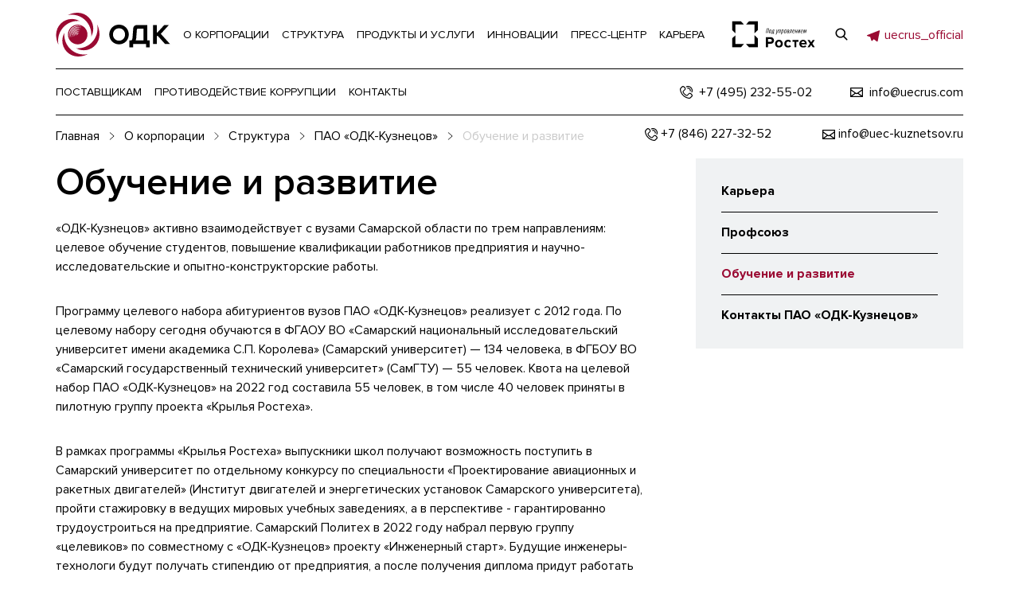

--- FILE ---
content_type: text/html; charset=UTF-8
request_url: https://uecrus.com/about/structure/pao-odk-kuznetsov/obuchenie-i-razvitie/
body_size: 10446
content:
<!DOCTYPE html>    <html lang="en">
    <head>
        <meta http-equiv="Content-Type" content="text/html; charset=UTF-8" />
<meta name="viewport" content="width=device-width, initial-scale=1, shrink-to-fit=no"/>
<link href="https://fonts.googleapis.com/css?family=Roboto:300,300i,400,400i,500,500i,700,700i&amp;amp;subset=cyrillic" rel="stylesheet"/>
<link rel="stylesheet" href="/local/templates/odk/s/css/all.css?1752438726"/>
<link rel="apple-touch-icon" sizes="180x180" href="/local/templates/odk/images/favicon.png">
<link rel="icon" type="image/png" sizes="32x32" href="/local/templates/odk/images/favicon-32x32.png">
<link rel="icon" type="image/png" sizes="16x16" href="/local/templates/odk/images/favicon-16x16.png">
<link rel="shortcut icon" href="/favicon.ico">
<script data-skip-moving="true">(function(w, d, n) {var cl = "bx-core";var ht = d.documentElement;var htc = ht ? ht.className : undefined;if (htc === undefined || htc.indexOf(cl) !== -1){return;}var ua = n.userAgent;if (/(iPad;)|(iPhone;)/i.test(ua)){cl += " bx-ios";}else if (/Windows/i.test(ua)){cl += ' bx-win';}else if (/Macintosh/i.test(ua)){cl += " bx-mac";}else if (/Linux/i.test(ua) && !/Android/i.test(ua)){cl += " bx-linux";}else if (/Android/i.test(ua)){cl += " bx-android";}cl += (/(ipad|iphone|android|mobile|touch)/i.test(ua) ? " bx-touch" : " bx-no-touch");cl += w.devicePixelRatio && w.devicePixelRatio >= 2? " bx-retina": " bx-no-retina";if (/AppleWebKit/.test(ua)){cl += " bx-chrome";}else if (/Opera/.test(ua)){cl += " bx-opera";}else if (/Firefox/.test(ua)){cl += " bx-firefox";}ht.className = htc ? htc + " " + cl : cl;})(window, document, navigator);</script>


<link href="/bitrix/cache/css/s1/odk/template_496ea2091953066ac0587f26f41f5b2c/template_496ea2091953066ac0587f26f41f5b2c_v1.css?17635384052871" type="text/css"  data-template-style="true" rel="stylesheet" />







        <title>Обучение и развитие - ПАО «ОДК-Кузнецов»</title>

<!-- Yandex.Metrika counter -->
<noscript><div><img src="https://mc.yandex.ru/watch/12993520" style="position:absolute; left:-9999px;" alt="" /></div></noscript>
<!-- /Yandex.Metrika counter -->
<meta name="yandex-verification" content="f6a3d0c3aef96453" />
    </head>
<body>

<div class="l-wrapper">
    <header class="header js-header">
        <div class="header__content">
            <div class="container">
                <div class="header__content-inner">
                    <div class="header__content-top">
                        <button type="button" class="header__content-top-burger js-menu-btn">
                            <svg width="1em" height="1em" class="icon icon-burger ">
                                <use xlink:href="#icon-burger"></use>
                            </svg>
                        </button>


                        <a href="/" class="header__content-top-logo">
                            <svg width="1em" height="1em" class="icon icon-logo ">
                                <use xlink:href="#icon-logo"></use>
                            </svg>
                        </a>
                        <div class="header__content-top-list">
    <ul>
                    <li class="js-desktop-menu">
                <a href="/about/">О КОРПОРАЦИИ</a>
                                    <nav class="header__nav">
                        <div class="header__nav-inner">
                            <div class="header__nav-main">
                                <div class="container">
                                    <span class="header__nav-main-ttl">О корпорации</span>
                                    <div class="header__nav-main-row">
                                                                                    <div class="header__nav-main-col">
                                                <ul>
                                                                                                                                                                    <li><a href="/about/" >О нас</a></li>
                                                                                                                                                                    <li><a href="/about/activity/" >Направления</a></li>
                                                                                                                                                                    <li><a href="/about/#priorities" >Приоритеты деятельности</a></li>
                                                                                                    </ul>
                                            </div>
                                                                                    <div class="header__nav-main-col">
                                                <ul>
                                                                                                                                                                    <li><a href="/about/korporativnaya-otvetstvennost/" >Корпоративная ответственность</a></li>
                                                                                                                                                                    <li><a href="/about/korporativnaya-otvetstvennost/lean/" >Охрана окружающей среды</a></li>
                                                                                                                                                                    <li><a href="/about/korporativnaya-otvetstvennost/labor/" >Охрана труда и промышленная безопасность</a></li>
                                                                                                                                                                    <li><a href="/about/korporativnaya-otvetstvennost/environmental-social-governance/" >Environmental, Social, Governance</a></li>
                                                                                                                                                                    <li><a href="/about/korporativnaya-otvetstvennost/social/" >Социальная ответственность</a></li>
                                                                                                                                                                    <li><a href="/about/korporativnaya-otvetstvennost/menedzhment-kachestva/" >Менеджмент качества</a></li>
                                                                                                                                                                    <li><a href="/corruption/" >Противодействие коррупции</a></li>
                                                                                                    </ul>
                                            </div>
                                                                                    <div class="header__nav-main-col">
                                                <ul>
                                                                                                                                                                    <li><a href="/about/docs/" >Документы</a></li>
                                                                                                                                                                    <li><a href="/about/docs/osnovnye-dokumenty/" >Основные документы</a></li>
                                                                                                                                                                    <li><a href="/about/docs/upravlenie-kachestvom/" >Управление качеством</a></li>
                                                                                                                                                                    <li><a href="/about/docs/spiski-affilirovannykh-lits/" >Списки аффилированных лиц</a></li>
                                                                                                                                                                    <li><a href="/about/docs/bukhgalterskaya-otchetnost/" >Бухгалтерская отчетность</a></li>
                                                                                                                                                                    <li><a href="/about/docs/godovye-otchety/" >Годовые отчеты</a></li>
                                                                                                                                                                    <li><a href="/about/docs/konsolidirovannaya-finansovaya-otchetnost/" >Консолидированная финансовая отчетность</a></li>
                                                                                                                                                                    <li><a href="/about/docs/otchety-emitenta/" >Отчеты эмитента</a></li>
                                                                                                                                                                    <li><a href="https://e-disclosure.ru/portal/company.aspx?id=27324" >Раскрытие информации на сайте информационного агентства Интерфакс</a></li>
                                                                                                    </ul>
                                            </div>
                                                                                    <div class="header__nav-main-col">
                                                <ul>
                                                                                                                                                                    <li><a href="/about/history/2021/" >История ОДК</a></li>
                                                                                                                                                                    <li><a href="/about/history/2008/" >2008 - 2012</a></li>
                                                                                                                                                                    <li><a href="/about/history/2013/" >2013 - 2016</a></li>
                                                                                                                                                                    <li><a href="/about/history/2017/" >2017 - 2018</a></li>
                                                                                                                                                                    <li><a href="/about/history/2019/" >2019</a></li>
                                                                                                                                                                    <li><a href="/about/history/2020/" >2020</a></li>
                                                                                                                                                                    <li><a href="/about/history/2021/" >2021</a></li>
                                                                                                                                                                    <li><a href="/about/history/2022/" >2022</a></li>
                                                                                                    </ul>
                                            </div>
                                                                            </div>
                                </div>
                            </div>
                            <div class="header__nav-bottom">
                                <div class="container">
                                    <div class="header__nav-bottom-row">
                                                                                    <div class="header__nav-bottom-social">
    <span class="header__nav-bottom-social-ttl">Мы в соц. сетях</span>
    <ul>
                    <li>
                <a href="https://vk.com/uecrus/">
                                            <svg width="1em" height="1em" class="icon icon-vk">
                            <use xlink:href="#icon-vk"></use>
                        </svg>
                                    </a>
            </li>
                    <li>
                <a href="https://t.me/uecrus_official">
                                            <svg width="1em" height="1em" class="icon icon-telegram">
                            <use xlink:href="#icon-telegram"></use>
                        </svg>
                                    </a>
            </li>
                    <li>
                <a href="https://dzen.ru/uecrus_official">
                                            <svg width="1em" height="1em" class="icon icon-dzen">
                            <use xlink:href="#icon-dzen"></use>
                        </svg>
                                    </a>
            </li>
                    <li>
                <a href="https://vk.com/young_specialist_odk">
                                            <svg width="1em" height="1em" class="icon icon-vk">
                            <use xlink:href="#icon-vk"></use>
                        </svg>
                                    </a>
            </li>
            </ul>
</div>                                                                                                                            <div class="header__nav-bottom-subscribe">
                                                <a href="tel:+74952325502"><span>+7 (495) 232-55-02</span></a>
                                                <a href="tel:"><span></span></a>
                                                <a href="mailto:info@uecrus.com">info@uecrus.com</a>
                                            </div>
                                                                            </div>
                                </div>
                            </div>
                        </div>
                    </nav>
                            </li>
                    <li class="js-desktop-menu">
                <a href="/about/structure/">СТРУКТУРА</a>
                                    <nav class="header__nav">
                        <div class="header__nav-inner">
                            <div class="header__nav-main">
                                <div class="container">
                                    <span class="header__nav-main-ttl">Структура корпорации</span>
                                    <div class="header__nav-main-row">
                                                                                    <div class="header__nav-main-col">
                                                <ul>
                                                                                                                                                                    <li><a >Конструкторские бюро и научные институты</a></li>
                                                                                                                                                                    <li><a href="/about/structure/pao-odk-saturn/" >ПАО «ОДК-Сатурн»</a></li>
                                                                                                                                                                    <li><a href="/about/structure/ao-odk-aviadvigatel/" >АО «ОДК-Авиадвигатель»</a></li>
                                                                                                                                                                    <li><a href="/about/structure/pao-odk-kuznetsov/" >ПАО «ОДК-Кузнецов»</a></li>
                                                                                                                                                                    <li><a href="/about/structure/ao-odk-klimov/" >АО «ОДК-Климов»</a></li>
                                                                                                                                                                    <li><a href="/about/structure/ao-odk-star/" >АО «ОДК-СТАР»</a></li>
                                                                                                                                                                    <li><a href="/about/structure/ntts-mkb-granit/" >НТЦ «МКБ Гранит»</a></li>
                                                                                                                                                                    <li><a href="/about/structure/okb-im-a-m-lyulki/" >ОКБ им. А.М. Люльки – филиал ПАО «ОДК-УМПО»</a></li>
                                                                                                                                                                    <li><a href="/about/structure/filial-ao-odk-niid/" >Филиал АО «ОДК» «НИИД»</a></li>
                                                                                                                                                                    <li><a href="/about/structure/ooo-odk-inzhiniring/" >ООО «ОДК Инжиниринг»</a></li>
                                                                                                                                                                    <li><a href="/about/structure/ooo-odk-turbiny-bolshoy-moshchnosti/" >ООО «ОДК-Турбины большой мощности»</a></li>
                                                                                                    </ul>
                                            </div>
                                                                                    <div class="header__nav-main-col">
                                                <ul>
                                                                                                                                                                    <li><a >Производственные предприятия</a></li>
                                                                                                                                                                    <li><a href="/about/structure/pao-odk-umpo/" >ПАО «ОДК-УМПО»</a></li>
                                                                                                                                                                    <li><a href="/about/structure/pao-odk-saturn/" >ПАО «ОДК-Сатурн»</a></li>
                                                                                                                                                                    <li><a href="/about/structure/pao-odk-kuznetsov/" >ПАО «ОДК-Кузнецов»</a></li>
                                                                                                                                                                    <li><a href="/about/structure/ao-odk-pm/" >АО «ОДК-Пермские моторы»</a></li>
                                                                                                                                                                    <li><a href="/about/structure/ao-odk-pk-salyut/" >Филиал АО «ОДК» «ОДК-Салют»</a></li>
                                                                                                                                                                    <li><a href="/about/structure/ao-odk-gt/" >АО «ОДК-Газовые турбины»</a></li>
                                                                                                                                                                    <li><a href="/about/structure/ao-odk-klimov/" >АО «ОДК-Климов»</a></li>
                                                                                                                                                                    <li><a href="/about/structure/ao-mmp-imeni-v-v-chernysheva/" >АО «ММП имени В.В.Чернышева»</a></li>
                                                                                                                                                                    <li><a href="/about/structure/ao-odk-omo-im-p-i-baranova/" >Филиал АО «ОДК» «ОМО им. П.И. Баранова»</a></li>
                                                                                                                                                                    <li><a href="/about/structure/ooo-odk-inzhiniring/" >ООО «ОДК Инжиниринг»</a></li>
                                                                                                                                                                    <li><a href="/about/structure/ooo-odk-turbiny-bolshoy-moshchnosti/" >ООО «ОДК-Турбины большой мощности»</a></li>
                                                                                                    </ul>
                                            </div>
                                                                                    <div class="header__nav-main-col">
                                                <ul>
                                                                                                                                                                    <li><a >Производство комплектующих</a></li>
                                                                                                                                                                    <li><a href="/about/structure/pao-odk-saturn/" >ПАО «ОДК-Сатурн»</a></li>
                                                                                                                                                                    <li><a href="/about/structure/ao-odk-omo-im-p-i-baranova/" >Филиал АО «ОДК» «ОМО им. П.И. Баранова»</a></li>
                                                                                                                                                                    <li><a href="/about/structure/ao-odk-star/" >АО «ОДК-СТАР»</a></li>
                                                                                                                                                                    <li><a href="/about/structure/ao-nfmz/" >АО «НФМЗ»</a></li>
                                                                                                                                                                    <li><a href="/about/structure/filial-ao-odk-mkb-gorizont7023/" >Филиал АО «ОДК» «МКБ «Горизонт»</a></li>
                                                                                                                                                                    <li><a href="/about/structure/filial-ao-odk-vmz-salyut/" >Филиал АО «ОДК» «ВМЗ «Салют»</a></li>
                                                                                                    </ul>
                                            </div>
                                                                                    <div class="header__nav-main-col">
                                                <ul>
                                                                                                                                                                    <li><a >Сервис</a></li>
                                                                                                                                                                    <li><a href="/about/structure/pao-odk-saturn/" >ПАО «ОДК-Сатурн»</a></li>
                                                                                                                                                                    <li><a href="/about/structure/ao-odk-klimov/" >АО «ОДК-Климов»</a></li>
                                                                                                                                                                    <li><a href="/about/structure/ao-odk-servis/" >АО «ОДК-Сервис»</a></li>
                                                                                                                                                                    <li><a href="/about/structure/ao-odk-omo-im-p-i-baranova/" >Филиал АО «ОДК» «ОМО им. П.И. Баранова»</a></li>
                                                                                                                                                                    <li><a href="/about/structure/ooo-odk-inzhiniring/" >ООО «ОДК Инжиниринг»</a></li>
                                                                                                                                                                    <li><a href="/about/structure/ooo-odk-turbiny-bolshoy-moshchnosti/" >ООО «ОДК-Турбины большой мощности»</a></li>
                                                                                                    </ul>
                                            </div>
                                                                            </div>
                                </div>
                            </div>
                            <div class="header__nav-bottom">
                                <div class="container">
                                    <div class="header__nav-bottom-row">
                                                                                    <div class="header__nav-bottom-social">
    <span class="header__nav-bottom-social-ttl">Мы в соц. сетях</span>
    <ul>
                    <li>
                <a href="https://vk.com/uecrus/">
                                            <svg width="1em" height="1em" class="icon icon-vk">
                            <use xlink:href="#icon-vk"></use>
                        </svg>
                                    </a>
            </li>
                    <li>
                <a href="https://t.me/uecrus_official">
                                            <svg width="1em" height="1em" class="icon icon-telegram">
                            <use xlink:href="#icon-telegram"></use>
                        </svg>
                                    </a>
            </li>
                    <li>
                <a href="https://dzen.ru/uecrus_official">
                                            <svg width="1em" height="1em" class="icon icon-dzen">
                            <use xlink:href="#icon-dzen"></use>
                        </svg>
                                    </a>
            </li>
                    <li>
                <a href="https://vk.com/young_specialist_odk">
                                            <svg width="1em" height="1em" class="icon icon-vk">
                            <use xlink:href="#icon-vk"></use>
                        </svg>
                                    </a>
            </li>
            </ul>
</div>                                                                                                                            <div class="header__nav-bottom-subscribe">
                                                <a href="tel:+74952325502"><span>+7 (495) 232-55-02</span></a>
                                                <a href="tel:"><span></span></a>
                                                <a href="mailto:info@uecrus.com">info@uecrus.com</a>
                                            </div>
                                                                            </div>
                                </div>
                            </div>
                        </div>
                    </nav>
                            </li>
                    <li class="js-desktop-menu">
                <a href="/products-and-services/">ПРОДУКТЫ И УСЛУГИ</a>
                                    <nav class="header__nav">
                        <div class="header__nav-inner">
                            <div class="header__nav-main">
                                <div class="container">
                                    <span class="header__nav-main-ttl">ПРОДУКТЫ И УСЛУГИ</span>
                                    <div class="header__nav-main-row">
                                                                                    <div class="header__nav-main-col">
                                                <ul>
                                                                                                                                                                    <li><a href="/products-and-services/products/" >Продукция</a></li>
                                                                                                                                                                    <li><a href="/products-and-services/products/air/" >Воздух</a></li>
                                                                                                                                                                    <li><a href="/products-and-services/products/space/" >Космос</a></li>
                                                                                                                                                                    <li><a href="/products-and-services/products/water/" >Вода</a></li>
                                                                                                                                                                    <li><a href="/products-and-services/products/earth/" >Земля</a></li>
                                                                                                    </ul>
                                            </div>
                                                                                    <div class="header__nav-main-col">
                                                <ul>
                                                                                                                                                                    <li><a href="/products-and-services/development/" >Разработка</a></li>
                                                                                                                                                                    <li><a href="/products-and-services/development/" >Формирование научно-технического задела</a></li>
                                                                                                                                                                    <li><a href="/products-and-services/development/" >Исследовательская база</a></li>
                                                                                                                                                                    <li><a href="/products-and-services/development/" >Проектирование</a></li>
                                                                                                                                                                    <li><a href="/products-and-services/development/" >Опытное производство</a></li>
                                                                                                                                                                    <li><a href="/products-and-services/development/" >Испытательная база</a></li>
                                                                                                    </ul>
                                            </div>
                                                                                    <div class="header__nav-main-col">
                                                <ul>
                                                                                                                                                                    <li><a href="/products-and-services/production/" >Производство</a></li>
                                                                                                                                                                    <li><a href="/products-and-services/production/transformatsiya-industrialnoy-modeli/" >Трансформация индустриальной модели</a></li>
                                                                                                                                                                    <li><a href="/products-and-services/production/razvitie-proizvodstvennoy-sistemy/" >Развитие производственной системы</a></li>
                                                                                                                                                                    <li><a href="/products-and-services/production/berezhlivoe-proizvodstvo/" >Бережливое производство</a></li>
                                                                                                                                                                    <li><a href="/products-and-services/production/dorabotka-i-vnedreniya-sistemy-upravleniya-proizvodstvom-i-tsepochkami-postavok-/" >Система управления производством и цепочками поставок</a></li>
                                                                                                    </ul>
                                            </div>
                                                                                    <div class="header__nav-main-col">
                                                <ul>
                                                                                                                                                                    <li><a href="/products-and-services/service/" >Сервис</a></li>
                                                                                                    </ul>
                                            </div>
                                                                            </div>
                                </div>
                            </div>
                            <div class="header__nav-bottom">
                                <div class="container">
                                    <div class="header__nav-bottom-row">
                                                                                    <div class="header__nav-bottom-social">
    <span class="header__nav-bottom-social-ttl">Мы в соц. сетях</span>
    <ul>
                    <li>
                <a href="https://vk.com/uecrus/">
                                            <svg width="1em" height="1em" class="icon icon-vk">
                            <use xlink:href="#icon-vk"></use>
                        </svg>
                                    </a>
            </li>
                    <li>
                <a href="https://t.me/uecrus_official">
                                            <svg width="1em" height="1em" class="icon icon-telegram">
                            <use xlink:href="#icon-telegram"></use>
                        </svg>
                                    </a>
            </li>
                    <li>
                <a href="https://dzen.ru/uecrus_official">
                                            <svg width="1em" height="1em" class="icon icon-dzen">
                            <use xlink:href="#icon-dzen"></use>
                        </svg>
                                    </a>
            </li>
                    <li>
                <a href="https://vk.com/young_specialist_odk">
                                            <svg width="1em" height="1em" class="icon icon-vk">
                            <use xlink:href="#icon-vk"></use>
                        </svg>
                                    </a>
            </li>
            </ul>
</div>                                                                                                                            <div class="header__nav-bottom-subscribe">
                                                <a href="tel:+74952325502"><span>+7 (495) 232-55-02</span></a>
                                                <a href="tel:"><span></span></a>
                                                <a href="mailto:info@uecrus.com">info@uecrus.com</a>
                                            </div>
                                                                            </div>
                                </div>
                            </div>
                        </div>
                    </nav>
                            </li>
                    <li class="js-desktop-menu">
                <a href="/innovations/">ИННОВАЦИИ</a>
                                    <nav class="header__nav">
                        <div class="header__nav-inner">
                            <div class="header__nav-main">
                                <div class="container">
                                    <span class="header__nav-main-ttl">Инновации</span>
                                    <div class="header__nav-main-row">
                                                                                    <div class="header__nav-main-col">
                                                <ul>
                                                                                                                                                                    <li><a href="/innovations/" >Инновации в ОДК</a></li>
                                                                                                                                                                    <li><a href="/innovations/open/" >Открытые инновации</a></li>
                                                                                                                                                                    <li><a href="/innovations/environment/" >Забота об окружающей среде</a></li>
                                                                                                                                                                    <li><a href="/innovations/tsifrovye-i-intellektualnye-tekhnologii/" >Цифровые и интеллектуальные технологии</a></li>
                                                                                                                                                                    <li><a href="/innovations/novye-materialy-konstruktsii-i-podkhody/" >Новые материалы, конструкции и подходы</a></li>
                                                                                                    </ul>
                                            </div>
                                                                            </div>
                                </div>
                            </div>
                            <div class="header__nav-bottom">
                                <div class="container">
                                    <div class="header__nav-bottom-row">
                                                                                    <div class="header__nav-bottom-social">
    <span class="header__nav-bottom-social-ttl">Мы в соц. сетях</span>
    <ul>
                    <li>
                <a href="https://vk.com/uecrus/">
                                            <svg width="1em" height="1em" class="icon icon-vk">
                            <use xlink:href="#icon-vk"></use>
                        </svg>
                                    </a>
            </li>
                    <li>
                <a href="https://t.me/uecrus_official">
                                            <svg width="1em" height="1em" class="icon icon-telegram">
                            <use xlink:href="#icon-telegram"></use>
                        </svg>
                                    </a>
            </li>
                    <li>
                <a href="https://dzen.ru/uecrus_official">
                                            <svg width="1em" height="1em" class="icon icon-dzen">
                            <use xlink:href="#icon-dzen"></use>
                        </svg>
                                    </a>
            </li>
                    <li>
                <a href="https://vk.com/young_specialist_odk">
                                            <svg width="1em" height="1em" class="icon icon-vk">
                            <use xlink:href="#icon-vk"></use>
                        </svg>
                                    </a>
            </li>
            </ul>
</div>                                                                                                                            <div class="header__nav-bottom-subscribe">
                                                <a href="tel:+74952325502"><span>+7 (495) 232-55-02</span></a>
                                                <a href="tel:"><span></span></a>
                                                <a href="mailto:info@uecrus.com">info@uecrus.com</a>
                                            </div>
                                                                            </div>
                                </div>
                            </div>
                        </div>
                    </nav>
                            </li>
                    <li class="js-desktop-menu">
                <a href="/press/">ПРЕСС-ЦЕНТР</a>
                                    <nav class="header__nav">
                        <div class="header__nav-inner">
                            <div class="header__nav-main">
                                <div class="container">
                                    <span class="header__nav-main-ttl">ПРЕСС-ЦЕНТР</span>
                                    <div class="header__nav-main-row">
                                                                                    <div class="header__nav-main-col">
                                                <ul>
                                                                                                                                                                    <li><a href="/press/" >Новости</a></li>
                                                                                                                                                                    <li><a href="/press/companys/" >Новости предприятий</a></li>
                                                                                                                                                                    <li><a href="/press/media/photos/" >Фотогалерея</a></li>
                                                                                                                                                                    <li><a href="/press/media/video/" >Видео</a></li>
                                                                                                    </ul>
                                            </div>
                                                                            </div>
                                </div>
                            </div>
                            <div class="header__nav-bottom">
                                <div class="container">
                                    <div class="header__nav-bottom-row">
                                                                                    <div class="header__nav-bottom-social">
    <span class="header__nav-bottom-social-ttl">Мы в соц. сетях</span>
    <ul>
                    <li>
                <a href="https://vk.com/uecrus/">
                                            <svg width="1em" height="1em" class="icon icon-vk">
                            <use xlink:href="#icon-vk"></use>
                        </svg>
                                    </a>
            </li>
                    <li>
                <a href="https://t.me/uecrus_official">
                                            <svg width="1em" height="1em" class="icon icon-telegram">
                            <use xlink:href="#icon-telegram"></use>
                        </svg>
                                    </a>
            </li>
                    <li>
                <a href="https://dzen.ru/uecrus_official">
                                            <svg width="1em" height="1em" class="icon icon-dzen">
                            <use xlink:href="#icon-dzen"></use>
                        </svg>
                                    </a>
            </li>
                    <li>
                <a href="https://vk.com/young_specialist_odk">
                                            <svg width="1em" height="1em" class="icon icon-vk">
                            <use xlink:href="#icon-vk"></use>
                        </svg>
                                    </a>
            </li>
            </ul>
</div>                                                                                                                            <div class="header__nav-bottom-subscribe">
                                                <a href="tel:+74952325502"><span>+7 (495) 232-55-02</span></a>
                                                <a href="tel:"><span></span></a>
                                                <a href="mailto:info@uecrus.com">info@uecrus.com</a>
                                            </div>
                                                                            </div>
                                </div>
                            </div>
                        </div>
                    </nav>
                            </li>
                    <li class="js-desktop-menu">
                <a href="/career/">КАРЬЕРА</a>
                                    <nav class="header__nav">
                        <div class="header__nav-inner">
                            <div class="header__nav-main">
                                <div class="container">
                                    <span class="header__nav-main-ttl">Карьера</span>
                                    <div class="header__nav-main-row">
                                                                                    <div class="header__nav-main-col">
                                                <ul>
                                                                                                                                                                    <li><a href="/career/" >Карьера в ОДК</a></li>
                                                                                                                                                                    <li><a href="/career/school/" >Школьникам</a></li>
                                                                                                                                                                    <li><a href="/career/study/" >Студентам</a></li>
                                                                                                                                                                    <li><a href="/career/youth-policy/" >Молодежная политика</a></li>
                                                                                                                                                                    <li><a href="/career/center/" >Центр оценки квалификации</a></li>
                                                                                                    </ul>
                                            </div>
                                                                            </div>
                                </div>
                            </div>
                            <div class="header__nav-bottom">
                                <div class="container">
                                    <div class="header__nav-bottom-row">
                                                                                    <div class="header__nav-bottom-social">
    <span class="header__nav-bottom-social-ttl">Мы в соц. сетях</span>
    <ul>
                    <li>
                <a href="https://vk.com/uecrus/">
                                            <svg width="1em" height="1em" class="icon icon-vk">
                            <use xlink:href="#icon-vk"></use>
                        </svg>
                                    </a>
            </li>
                    <li>
                <a href="https://t.me/uecrus_official">
                                            <svg width="1em" height="1em" class="icon icon-telegram">
                            <use xlink:href="#icon-telegram"></use>
                        </svg>
                                    </a>
            </li>
                    <li>
                <a href="https://dzen.ru/uecrus_official">
                                            <svg width="1em" height="1em" class="icon icon-dzen">
                            <use xlink:href="#icon-dzen"></use>
                        </svg>
                                    </a>
            </li>
                    <li>
                <a href="https://vk.com/young_specialist_odk">
                                            <svg width="1em" height="1em" class="icon icon-vk">
                            <use xlink:href="#icon-vk"></use>
                        </svg>
                                    </a>
            </li>
            </ul>
</div>                                                                                                                            <div class="header__nav-bottom-subscribe">
                                                <a href="tel:+74952325502"><span>+7 (495) 232-55-02</span></a>
                                                <a href="tel:"><span></span></a>
                                                <a href="mailto:info@uecrus.com">info@uecrus.com</a>
                                            </div>
                                                                            </div>
                                </div>
                            </div>
                        </div>
                    </nav>
                            </li>
            </ul>
    <div class="header__content-top-list-contacts-mobile">
        <div class="header__nav-bottom-social">
    <span class="header__nav-bottom-social-ttl">Мы в соц. сетях</span>
    <ul>
                    <li>
                <a href="https://vk.com/uecrus/">
                                            <svg width="1em" height="1em" class="icon icon-vk">
                            <use xlink:href="#icon-vk"></use>
                        </svg>
                                    </a>
            </li>
                    <li>
                <a href="https://t.me/uecrus_official">
                                            <svg width="1em" height="1em" class="icon icon-telegram">
                            <use xlink:href="#icon-telegram"></use>
                        </svg>
                                    </a>
            </li>
                    <li>
                <a href="https://dzen.ru/uecrus_official">
                                            <svg width="1em" height="1em" class="icon icon-dzen">
                            <use xlink:href="#icon-dzen"></use>
                        </svg>
                                    </a>
            </li>
                    <li>
                <a href="https://vk.com/young_specialist_odk">
                                            <svg width="1em" height="1em" class="icon icon-vk">
                            <use xlink:href="#icon-vk"></use>
                        </svg>
                                    </a>
            </li>
            </ul>
</div>        <div class="header__content-top-list-contacts-mobile-line">
            <a href="tel:"><span></span></a>
            <a href="mailto:info@uecrus.com"><span>info@uecrus.com</span></a>
        </div>
    </div>
</div>                        <div class="header__content-top-rostek">
                            <a href="https://rostec.ru/" target="_blank">
                                <img src="/local/templates/odk/images/rostech.svg" alt="" width="105"/>
                            </a>
                        </div>
                        <div class="header__content-top-right">
                            <div class="header__content-top-right-inner">
                                <button type="button" class="header__content-top-right-search js-search-popup-btn">
                                    <svg width="1em" height="1em" class="icon icon-search ">
                                        <use xlink:href="#icon-search"></use>
                                    </svg>
                                </button>
                                <!--                                <a href="https://t.me/uecrus_official"><span style="color: #9A0A32;">@uecrus_official</span></a>
-->

<a href="https://t.me/uecrus_official">
<span style="color: #9A0A32; white-space: nowrap; line-height: 1.4em; vertical-align: -webkit-baseline-middle; "><svg width="1.4em" height="1.4em" class="icon icon-telegram" style="border-right: 6px solid #fff; height: 1.4em; width: 1.4em;">
                            <use xlink:href="#icon-telegram"></use>
                        </svg><span class="tgheader">uecrus_official</span></span></a>
<!--
<a href="https://t.me/uecrus_official">Telegram</a>
<a href="https://t.me/uecrus_official">Telegram</a><br />
<span style="color: #9A0A32; white-space: nowrap; line-height: 1.4em; vertical-align: -webkit-baseline-middle; "><svg width="1.4em" height="1.4em" class="icon icon-telegram" style="border-right: 6px solid #fff; height: 1.4em; width: 1.4em;">
                            <use xlink:href="#icon-telegram"></use>
                        </svg></a>
-->
                            </div>
                        </div>
                    </div>
                    <div class="header__content-middle">
                        <div class="header__content-middle-list">
    <ul>
                    <li class="js-desktop-menu">
                <a href="/suppliers/">ПОСТАВЩИКАМ</a>
                                    <nav class="header__nav">
                        <div class="header__nav-inner">
                            <div class="header__nav-main">
                                <div class="container">
                                    <span class="header__nav-main-ttl">Поставщикам</span>
                                    <div class="header__nav-main-row">
                                                                                    <div class="header__nav-main-col">
                                                <ul>
                                                                                                            </ul><ul>                                                        <li><a href="/suppliers/">Поставщикам</a></li>
                                                                                                                                                                    <li><a href="/suppliers/normativnye-dokumenty/">Нормативные документы</a></li>
                                                                                                    </ul>
                                            </div>
                                                                            </div>
                                </div>
                            </div>
                                                            <div class="header__nav-bottom">
                                    <div class="container">
                                        <div class="header__nav-bottom-row">
                                            <div class="header__nav-bottom-social">
    <span class="header__nav-bottom-social-ttl">Мы в соц. сетях</span>
    <ul>
                    <li>
                <a href="https://vk.com/uecrus/">
                                            <svg width="1em" height="1em" class="icon icon-vk">
                            <use xlink:href="#icon-vk"></use>
                        </svg>
                                    </a>
            </li>
                    <li>
                <a href="https://t.me/uecrus_official">
                                            <svg width="1em" height="1em" class="icon icon-telegram">
                            <use xlink:href="#icon-telegram"></use>
                        </svg>
                                    </a>
            </li>
                    <li>
                <a href="https://dzen.ru/uecrus_official">
                                            <svg width="1em" height="1em" class="icon icon-dzen">
                            <use xlink:href="#icon-dzen"></use>
                        </svg>
                                    </a>
            </li>
                    <li>
                <a href="https://vk.com/young_specialist_odk">
                                            <svg width="1em" height="1em" class="icon icon-vk">
                            <use xlink:href="#icon-vk"></use>
                        </svg>
                                    </a>
            </li>
            </ul>
</div>                                        </div>
                                    </div>
                                </div>
                                                    </div>
                    </nav>
                            </li>
                    <li class="js-desktop-menu">
                <a href="/corruption/">ПРОТИВОДЕЙСТВИЕ КОРРУПЦИИ</a>
                                    <nav class="header__nav">
                        <div class="header__nav-inner">
                            <div class="header__nav-main">
                                <div class="container">
                                    <span class="header__nav-main-ttl">Противодействие</span>
                                    <div class="header__nav-main-row">
                                                                                    <div class="header__nav-main-col">
                                                <ul>
                                                                                                            </ul><ul>                                                        <li><a href="/corruption/">Противодействие коррупции</a></li>
                                                                                                                                                                    <li><a href="/corruption/feedback/">Обратная связь о фактах коррупции</a></li>
                                                                                                                                                                    <li><a href="/corruption/acts/">НПА и и иные акты в сфере противодействия коррупции</a></li>
                                                                                                                                                                    <li><a href="/corruption/hot-line/">Памятка по направлению сообщений на «горячую линию»</a></li>
                                                                                                    </ul>
                                            </div>
                                                                            </div>
                                </div>
                            </div>
                                                    </div>
                    </nav>
                            </li>
                    <li>
                <a href="/contacts/">КОНТАКТЫ</a>
                            </li>
            </ul>
</div>                        <div class="header__content-middle-contacts">
                            <div class="header__content-middle-contacts-row">
<!--
                                <a href="https://t.me/uecrus_official"><span style="color: #9A0A32;">@uecrus_official</span></a>
-->


                                <a href="tel:+74952325502">
                                    <svg width="1em" height="1em" class="icon icon-call ">
                                        <use xlink:href="#icon-call"></use>
                                    </svg>
                                    <span>+7 (495) 232-55-02</span>
                                </a>
                                <a href="tel:"><span></span></a>
                                <a href="mailto:info@uecrus.com">
                                    <svg width="1em" height="1em" class="icon icon-mail ">
                                        <use xlink:href="#icon-mail"></use>
                                    </svg>
                                    <span>info@uecrus.com</span>
                                </a>
                            </div>
                        </div>
                    </div>
                </div>
            </div>
        </div>
        <div class="header__search-popup js-search-popup">
            <button type="button" class="header__search-popup-close js-search-popup-btn">
                <svg width="1em" height="1em" class="icon icon-close ">
                    <use xlink:href="#icon-close"></use>
                </svg>
            </button>
            <div class="header__search-content">
                <form class="header__search-form js-search-form" action="/search/">
    <div class="form-group">
        <div class="input-wrap">
            <input type="text" placeholder="Что ищем?" name="q" value="" required="required" class="form-control form-control js-search-field"/>
        </div>
        <button type="button" class="form-group_pass-button js-showThisPassword">
            <svg width="1em" height="1em" class="icon icon-eye ">
                <use xlink:href="#icon-eye"></use>
            </svg>
            <svg width="1em" height="1em" class="icon icon-eye-cross ">
                <use xlink:href="#icon-eye-cross"></use>
            </svg>
        </button>
    </div>
    <button type="submit" class="header__search-form-submit button button--black"><span>Поиск</span>
        <svg width="1em" height="1em" class="icon icon-search ">
            <use xlink:href="#icon-search"></use>
        </svg>
    </button>
    <div class="header__search-form-icon">
        <svg width="1em" height="1em" class="icon icon-close ">
            <use xlink:href="#icon-close"></use>
        </svg>
    </div>
</form>            </div>
        </div>
    </header>
    <main class="main">


<section class="article-section">
    <div class="container">

        <div style="display: flex; Justify-content: space-between; "><div class="breadcrumbs"><div class="breadcrumbs__inner"><ul itemscope="itemscope" itemtype="http://schema.org/BreadcrumbList" class="h-reset-list breadcrumbs__list">
<li itemprop="itemListElement" itemscope="itemscope" itemtype="http://schema.org/ListItem">
    <a itemprop="item" href="/"><span itemprop="name">Главная</span><svg width="1em" height="1em" class="icon icon-sm-arrow-right"><use xlink:href="#icon-sm-arrow-right"></use></svg></a>
    <meta itemprop="position" content="1"/>
</li>
<li itemprop="itemListElement" itemscope="itemscope" itemtype="http://schema.org/ListItem"><a itemprop="item" href="/about/"><span itemprop="name">О корпорации</span><svg width="1em" height="1em" class="icon icon-sm-arrow-right"><use xlink:href="#icon-sm-arrow-right"></use></svg></a><meta itemprop="position" content="2"/></li><li itemprop="itemListElement" itemscope="itemscope" itemtype="http://schema.org/ListItem"><a itemprop="item" href="/about/structure/"><span itemprop="name">Структура</span><svg width="1em" height="1em" class="icon icon-sm-arrow-right"><use xlink:href="#icon-sm-arrow-right"></use></svg></a><meta itemprop="position" content="3"/></li><li itemprop="itemListElement" itemscope="itemscope" itemtype="http://schema.org/ListItem"><a itemprop="item" href="/about/structure/pao-odk-kuznetsov/"><span itemprop="name">ПАО «ОДК-Кузнецов»</span><svg width="1em" height="1em" class="icon icon-sm-arrow-right"><use xlink:href="#icon-sm-arrow-right"></use></svg></a><meta itemprop="position" content="4"/></li><li itemprop="itemListElement" itemscope="itemscope" itemtype="http://schema.org/ListItem"><span itemprop="name">Обучение и развитие</span><meta itemprop="position" content="5"/></li></ul></div></div><div  class="breadcrumbs" >
<div class="header__content-middle-contacts-row" style="display: flex; Justify-content: space-between;">
                                <a href="tel:+78462273252" style="margin-right: 6.4rem; color: #000000;">
                                    <svg width="1em" height="1em" class="icon icon-call ">
                                        <use xlink:href="#icon-call"></use>
                                    </svg>
                                    <span>+7 (846) 227-32-52</span>
                                </a>
                                <a href="mailto:info@uec-kuznetsov.ru" style="color: #000000;">
                                    <svg width="1em" height="1em" class="icon icon-mail " style="font-size: 1.2rem;">
                                        <use xlink:href="#icon-mail"></use>
                                    </svg>
                                    <span>info@uec-kuznetsov.ru</span>
                                </a>
                            </div>
</div></div>
        <div class="article-section__content">
            <div class="article-section__content-main">
                <article class="article">
                    <h1>Обучение и развитие</h1>
                    <p>
	 «ОДК-Кузнецов» активно взаимодействует с вузами Самарской области по трем направлениям: целевое обучение студентов, повышение квалификации работников предприятия и научно-исследовательские и опытно-конструкторские работы.
</p>
<p>
	 Программу целевого набора абитуриентов вузов ПАО «ОДК-Кузнецов» реализует с 2012 года. По целевому набору сегодня обучаются в ФГАОУ ВО «Самарский национальный исследовательский университет имени академика С.П. Королева» (Самарский университет) — 134 человека, в ФГБОУ ВО «Самарский государственный технический университет» (СамГТУ) — 55 человек. Квота на целевой набор ПАО «ОДК-Кузнецов» на 2022 год составила 55 человек, в том числе 40 человек приняты в пилотную группу проекта «Крылья Ростеха».
</p>
<p>
	 В рамках программы «Крылья Ростеха» выпускники школ получают возможность поступить в Самарский университет по отдельному конкурсу по специальности «Проектирование авиационных и ракетных двигателей» (Институт двигателей и энергетических установок Самарского университета), пройти стажировку в ведущих мировых учебных заведениях, а в перспективе - гарантированно трудоустроиться на предприятие. Самарский Политех в 2022 году набрал первую группу «целевиков» по совместному с «ОДК-Кузнецов» проекту «Инженерный старт». Будущие инженеры-технологи будут получать стипендию от предприятия, а после получения диплома придут работать на производство.
</p>
<p>
	 С 2015 года ПАО «ОДК-Кузнецов» реализуется система дуального образования. Её участники – студенты – совмещают учебу в средне-специальных учебных заведениях с работой в производственных подразделениях «ОДК-Кузнецов». Таким образом «погружение» в рабочую специальность проходит у них содержательнее и быстрее. По окончании обучения в колледжах выпускники продолжают работать на своих рабочих местах.
</p>
<p>
	 В 2021 году в самарских вузах повысили квалификацию 177 работников «ОДК-Кузнецов». Специалисты «ОДК-Кузнецов» проходят обучение по Президентской программе подготовки управленческих кадров для организаций народного хозяйства в ведущих вузах страны.
</p>
<p>
</p>
<p>
 <b>Телефон у</b><b>чебного центра </b>&nbsp;8 (846) 227-38-41
</p>
 <br>
<p>
</p>                </article>
            </div>
                        <aside class="article-section__content-aside">
                <div class="article-section__content-aside-inner">
                    <div class="article-section__content-aside-nav">
                                                        <a href="/about/structure/pao-odk-kuznetsov/karera/">Карьера</a>
                                                            <a href="/about/structure/pao-odk-kuznetsov/profsoyuz/">Профсоюз</a>
                                                            <a href="/about/structure/pao-odk-kuznetsov/obuchenie-i-razvitie/" class="active">Обучение и развитие</a>
                                                            <a href="/about/structure/pao-odk-kuznetsov/kontakty-pao-odk-kuznetsov/">Контакты ПАО «ОДК-Кузнецов»</a>
                            
                    </div>
                </div>
            </aside>
                    </div>
            </div>
</section>
<br>
 <br>
<p align="center">
	<br>
</p></main>
<footer class="footer">
            <div class="footer__middle">
        <div class="container">
            <div class="footer__middle-content">
                <ul class="footer__middle-social">
            <li>
            <a target="_blank" href="https://vk.com/uecrus/" title="Вконтакте">
                <svg width="1em" height="1em" class="icon icon-vk">
                    <use xlink:href="#icon-vk"></use>
                </svg>
            </a>
        </li>
            <li>
            <a target="_blank" href="https://t.me/uecrus_official" title="Телеграм">
                <svg width="1em" height="1em" class="icon icon-telegram">
                    <use xlink:href="#icon-telegram"></use>
                </svg>
            </a>
        </li>
            <li>
            <a target="_blank" href="https://dzen.ru/uecrus_official" title="Дзен">
                <svg width="1em" height="1em" class="icon icon-dzen">
                    <use xlink:href="#icon-dzen"></use>
                </svg>
            </a>
        </li>
            <li>
            <a target="_blank" href="https://vk.com/young_specialist_odk" title="Карьера">
                <svg width="1em" height="1em" class="icon icon-vk">
                    <use xlink:href="#icon-vk"></use>
                </svg>
            </a>
        </li>
    </ul>                <ul class="footer__middle-list">
            <li><a href="/about/">О КОРПОРАЦИИ</a></li>
            <li><a href="/innovations/">ИННОВАЦИИ</a></li>
            <li><a href="/products-and-services/">ПРОДУКТЫ И УСЛУГИ</a></li>
            <li><a href="/press/">ПРЕСС-ЦЕНТР</a></li>
            <li><a href="/career/">КАРЬЕРА</a></li>
            <li><a href="https://rt-polza.ru/">Платформа «Польза»</a></li>
    </ul>                <a href="mailto:info@uecrus.com" class="footer__middle-link">info@uecrus.com</a>
                <a href="/corruption/hot-line/" class="footer__middle-link footer__middle-link-hot" style="margin-left: 28px !important;"><img src="/local/templates/odk/images/hot-line.svg"></a>
            </div>
        </div>
    </div>
    <div class="footer__bottom">
        <div class="container">
            <div class="footer__bottom-content">
                <p style="text-align: left;">
</p>
<p style="text-align: right;">
</p>
<p style="text-align: center;">
 <span style="font-size: 11pt;">2025 © АО «Объединённая двигателестроительная корпорация»  </span><a href="mailto:press@uecrus.com" style="font-family: var(--ui-font-family-primary, var(--ui-font-family-helvetica));">press@uecrus.com</a><span style="font-family: var(--ui-font-family-primary, var(--ui-font-family-helvetica));">     </span>
</p>
<p style="text-align: center;">
</p>
<p style="text-align: center;">
 <span style="font-size: 11pt;"> </span>
</p>
<p style="text-align: center;">
</p>
<p style="text-align: center;">
 <span style="font-size: 11pt;"> </span>
</p>
<p style="text-align: center;">
</p>
<p style="text-align: center;">
 <span style="font-size: 11pt;"> </span>
</p>
<p style="text-align: center;">
</p>
<p style="text-align: center;">
 <span style="font-size: 11pt;"> </span><a href="/corruption/hot-line/"><strong><span style="font-size: 11pt;">Горячая линия</span></strong></a><span style="font-size: 11pt;"> по противодействию мошенничеству, хищениям и коррупции     </span>
</p>
<p style="text-align: center;">
</p>
<p style="text-align: center;">
 <span style="font-size: 11pt;"> </span>
</p>
<p style="text-align: center;">
</p>
<p style="text-align: center;">
 <span style="font-size: 11pt;"> </span>
</p>
<p style="text-align: center;">
</p>
<p style="text-align: center;">
 <span style="font-size: 11pt;"> </span>
</p>
<p style="text-align: center;">
</p>
<p style="text-align: center;">
 <span style="font-size: 11pt;"> </span><a href="https://e-disclosure.ru/portal/company.aspx?id=27324" target="_blank"></a><span style="font-size: 11pt;"> </span>
</p>
<p style="text-align: center;">
</p>
<p style="text-align: center;">
 <span style="font-size: 11pt;"> </span>
</p>
<p style="text-align: center;">
</p>
<p style="text-align: center;">
 <span style="font-size: 11pt;"> </span><a href="https://e-disclosure.ru/portal/company.aspx?id=27324" target="_blank"></a><span style="font-size: 11pt;"> </span>
</p>
<p style="text-align: center;">
</p>
<p style="text-align: center;">
 <span style="font-size: 11pt;"> </span>
</p>
<p style="text-align: center;">
</p>
<p style="text-align: center;">
 <span style="font-size: 11pt;"> </span><a href="https://e-disclosure.ru/portal/company.aspx?id=27324" target="_blank"></a><span style="font-size: 11pt;"> </span>
</p>
<p style="text-align: center;">
</p>
<p style="text-align: center;">
 <span style="font-size: 11pt;"> </span>
</p>
<p style="text-align: center;">
</p>
<p style="text-align: center;">
 <span style="font-size: 11pt;"> </span><a href="https://e-disclosure.ru/portal/company.aspx?id=27324" target="_blank"></a><span style="font-size: 11pt;"> </span>
</p>
<p style="text-align: center;">
</p>
<p style="text-align: center;">
 <span style="font-size: 11pt;"> </span>
</p>
<p style="text-align: center;">
</p>
<p style="text-align: center;">
 <span style="font-size: 11pt;"> </span><a href="https://e-disclosure.ru/portal/company.aspx?id=27324" target="_blank"><span style="font-size: 11pt;">Раскрытие информации на сайте </span></a><a href="https://e-disclosure.ru/portal/company.aspx?id=27324" target="_blank" style="font-family: var(--ui-font-family-primary, var(--ui-font-family-helvetica));"><span style="font-size: 11pt;">информационного агентства Интерфакс</span></a>
</p>
<p style="text-align: right;">
 <a href="https://e-disclosure.ru/portal/company.aspx?id=27324" target="_blank" style="font-family: var(--ui-font-family-primary, var(--ui-font-family-helvetica));"></a>
</p>
<p style="text-align: left;">
 <a href="https://e-disclosure.ru/portal/company.aspx?id=27324" target="_blank" style="font-family: var(--ui-font-family-primary, var(--ui-font-family-helvetica));"></a><span style="font-size: 11pt;"> </span>
</p>
 <span style="font-size: 11pt;"> </span>
<p style="text-align: right;">
 <span style="font-size: 11pt;"> </span><a href="https://e-disclosure.ru/portal/company.aspx?id=27324" target="_blank"></a><span style="font-size: 11pt;"> </span>
</p>
 <span style="font-size: 11pt;"> </span>
<p style="text-align: right;">
 <span style="font-size: 11pt;"> </span>
</p>
 <span style="font-size: 11pt;"> </span>
<p style="text-align: right;">
 <span style="font-size: 11pt;"> </span><a href="https://e-disclosure.ru/portal/company.aspx?id=27324" target="_blank"></a><span style="font-size: 11pt;"> </span>
</p>
 <span style="font-size: 11pt;"> </span>
<p style="text-align: right;">
 <span style="font-size: 11pt;"> </span>
</p>
 <span style="font-size: 11pt;"> </span>
<p style="text-align: right;">
 <span style="font-size: 11pt;"> </span>
</p>
 <span style="font-size: 11pt;"> </span>
<p style="text-align: right;">
 <span style="font-size: 11pt;"> </span>
</p>
 <span style="font-size: 11pt;"> </span>
<p style="text-align: right;">
 <span style="font-size: 11pt;"> </span>
</p>
 <span style="font-size: 11pt;"> </span>
<p style="text-align: right;">
 <span style="font-size: 11pt;"> </span>
</p>
 <span style="font-size: 11pt;"> </span>
<p style="text-align: right;">
 <span style="font-size: 11pt;"> </span>
</p>
 <span style="font-size: 11pt;"> </span>
<p>
 <a href="https://e-disclosure.ru/portal/company.aspx?id=27324" target="_blank"></a><br>
</p>            </div>
        </div>
    </div>
</footer>
</div>
<script>if(!window.BX)window.BX={};if(!window.BX.message)window.BX.message=function(mess){if(typeof mess==='object'){for(let i in mess) {BX.message[i]=mess[i];} return true;}};</script>
<script>(window.BX||top.BX).message({"JS_CORE_LOADING":"Загрузка...","JS_CORE_NO_DATA":"- Нет данных -","JS_CORE_WINDOW_CLOSE":"Закрыть","JS_CORE_WINDOW_EXPAND":"Развернуть","JS_CORE_WINDOW_NARROW":"Свернуть в окно","JS_CORE_WINDOW_SAVE":"Сохранить","JS_CORE_WINDOW_CANCEL":"Отменить","JS_CORE_WINDOW_CONTINUE":"Продолжить","JS_CORE_H":"ч","JS_CORE_M":"м","JS_CORE_S":"с","JSADM_AI_HIDE_EXTRA":"Скрыть лишние","JSADM_AI_ALL_NOTIF":"Показать все","JSADM_AUTH_REQ":"Требуется авторизация!","JS_CORE_WINDOW_AUTH":"Войти","JS_CORE_IMAGE_FULL":"Полный размер"});</script><script src="/bitrix/js/main/core/core.min.js?1756712225229643"></script><script>BX.Runtime.registerExtension({"name":"main.core","namespace":"BX","loaded":true});</script>
<script>BX.setJSList(["\/bitrix\/js\/main\/core\/core_ajax.js","\/bitrix\/js\/main\/core\/core_promise.js","\/bitrix\/js\/main\/polyfill\/promise\/js\/promise.js","\/bitrix\/js\/main\/loadext\/loadext.js","\/bitrix\/js\/main\/loadext\/extension.js","\/bitrix\/js\/main\/polyfill\/promise\/js\/promise.js","\/bitrix\/js\/main\/polyfill\/find\/js\/find.js","\/bitrix\/js\/main\/polyfill\/includes\/js\/includes.js","\/bitrix\/js\/main\/polyfill\/matches\/js\/matches.js","\/bitrix\/js\/ui\/polyfill\/closest\/js\/closest.js","\/bitrix\/js\/main\/polyfill\/fill\/main.polyfill.fill.js","\/bitrix\/js\/main\/polyfill\/find\/js\/find.js","\/bitrix\/js\/main\/polyfill\/matches\/js\/matches.js","\/bitrix\/js\/main\/polyfill\/core\/dist\/polyfill.bundle.js","\/bitrix\/js\/main\/core\/core.js","\/bitrix\/js\/main\/polyfill\/intersectionobserver\/js\/intersectionobserver.js","\/bitrix\/js\/main\/lazyload\/dist\/lazyload.bundle.js","\/bitrix\/js\/main\/polyfill\/core\/dist\/polyfill.bundle.js","\/bitrix\/js\/main\/parambag\/dist\/parambag.bundle.js"]);
</script>
<script>BX.Runtime.registerExtension({"name":"app","namespace":"window","loaded":true});</script>
<script>BX.Runtime.registerExtension({"name":"jsMain","namespace":"window","loaded":true});</script>
<script>BX.Runtime.registerExtension({"name":"jsMessages","namespace":"window","loaded":true});</script>
<script>(window.BX||top.BX).message({"LANGUAGE_ID":"ru","FORMAT_DATE":"DD.MM.YYYY","FORMAT_DATETIME":"DD.MM.YYYY HH:MI:SS","COOKIE_PREFIX":"BITRIX_SM","SERVER_TZ_OFFSET":"10800","UTF_MODE":"Y","SITE_ID":"s1","SITE_DIR":"\/","USER_ID":"","SERVER_TIME":1763795780,"USER_TZ_OFFSET":0,"USER_TZ_AUTO":"Y","bitrix_sessid":"73416e0e5438d9969245d657576f934d"});</script><script>BX.setJSList(["\/local\/templates\/odk\/components\/bitrix\/news\/page.about.structure.company\/script.js","\/local\/templates\/odk\/s\/js\/main.js","\/local\/templates\/odk\/js\/main.js","\/local\/templates\/odk\/js\/messages.js"]);</script>
<script>BX.setCSSList(["\/local\/templates\/odk\/css\/messages.css","\/local\/templates\/odk\/template_styles.css"]);</script>


<script  src="/bitrix/cache/js/s1/odk/template_9ffe245725b18baa75d91fb2b4011d67/template_9ffe245725b18baa75d91fb2b4011d67_v1.js?1763538405535733"></script>
<script  src="/bitrix/cache/js/s1/odk/page_a121906218a44daba72dea81cba9b0eb/page_a121906218a44daba72dea81cba9b0eb_v1.js?1763538406841"></script>

<script type="text/javascript" >
   (function(m,e,t,r,i,k,a){m[i]=m[i]||function(){(m[i].a=m[i].a||[]).push(arguments)};
   m[i].l=1*new Date();
   for (var j = 0; j < document.scripts.length; j++) {if (document.scripts[j].src === r) { return; }}
   k=e.createElement(t),a=e.getElementsByTagName(t)[0],k.async=1,k.src=r,a.parentNode.insertBefore(k,a)})
   (window, document, "script", "https://mc.yandex.ru/metrika/tag.js", "ym");

   ym(12993520, "init", {
        clickmap:true,
        trackLinks:true,
        accurateTrackBounce:true,
        webvisor:true
   });
</script>
</body>
</html>

--- FILE ---
content_type: text/css
request_url: https://uecrus.com/local/templates/odk/s/css/all.css?1752438726
body_size: 64098
content:
/* Forms */
*,
*::before,
*::after {
  -webkit-box-sizing: border-box;
  box-sizing: border-box; }

html {
  font-family: sans-serif;
  line-height: 1.15;
  -webkit-text-size-adjust: 100%;
  -webkit-tap-highlight-color: transparent; }

article, aside, figcaption, figure, footer, header, hgroup, main, nav, section {
  display: block; }

body {
  margin: 0;
  font-family: "Proxima Nova";
  font-size: 1.6rem;
  font-weight: 400;
  line-height: 1.2;
  color: #212529;
  text-align: left;
  background-color: #fff; }

[tabindex="-1"]:focus:not(:focus-visible) {
  outline: 0 !important; }

hr {
  -webkit-box-sizing: content-box;
  box-sizing: content-box;
  height: 0;
  overflow: visible; }

h1, h2, h3, h4, h5, h6 {
  margin-top: 0;
  margin-bottom: 0.5rem; }

p {
  margin-top: 0;
  margin-bottom: 1rem; }

abbr[title],
abbr[data-original-title] {
  text-decoration: underline;
  -webkit-text-decoration: underline dotted;
  text-decoration: underline dotted;
  cursor: help;
  border-bottom: 0;
  text-decoration-skip-ink: none; }

address {
  margin-bottom: 1rem;
  font-style: normal;
  line-height: inherit; }

ol,
ul,
dl {
  margin-top: 0;
  margin-bottom: 1rem; }

ol ol,
ul ul,
ol ul,
ul ol {
  margin-bottom: 0; }

dt {
  font-weight: 700; }

dd {
  margin-bottom: .5rem;
  margin-left: 0; }

blockquote {
  margin: 0 0 1rem; }

b,
strong {
  font-weight: bolder; }

small {
  font-size: 80%; }

sub,
sup {
  position: relative;
  font-size: 75%;
  line-height: 0;
  vertical-align: baseline; }

sub {
  bottom: -.25em; }

sup {
  top: -.5em; }

a {
  color: #007bff;
  text-decoration: none;
  background-color: transparent; }
  a:hover {
    color: #0056b3;
    text-decoration: underline; }

a:not([href]) {
  color: inherit;
  text-decoration: none; }
  a:not([href]):hover {
    color: inherit;
    text-decoration: none; }

pre,
code,
kbd,
samp {
  font-family: Menlo, Monaco, Consolas, "Liberation Mono", "Courier New", monospace;
  font-size: 1em; }

pre {
  margin-top: 0;
  margin-bottom: 1rem;
  overflow: auto; }

figure {
  margin: 0 0 1rem; }

img {
  vertical-align: middle;
  border-style: none; }

svg {
  overflow: hidden;
  vertical-align: middle; }

table {
  border-collapse: collapse; }

caption {
  padding-top: 0.75rem;
  padding-bottom: 0.75rem;
  color: #6c757d;
  text-align: left;
  caption-side: bottom; }

th {
  text-align: inherit; }

label {
  display: inline-block;
  margin-bottom: 0.5rem; }

button {
  border-radius: 0; }

button:focus {
  outline: 1px dotted;
  outline: 5px auto -webkit-focus-ring-color; }

input,
button,
select,
optgroup,
textarea {
  margin: 0;
  font-family: inherit;
  font-size: inherit;
  line-height: inherit; }

button,
input {
  overflow: visible; }

button,
select {
  text-transform: none; }

select {
  word-wrap: normal; }

button,
[type="button"],
[type="reset"],
[type="submit"] {
  -webkit-appearance: button; }

button:not(:disabled),
[type="button"]:not(:disabled),
[type="reset"]:not(:disabled),
[type="submit"]:not(:disabled) {
  cursor: pointer; }

button::-moz-focus-inner,
[type="button"]::-moz-focus-inner,
[type="reset"]::-moz-focus-inner,
[type="submit"]::-moz-focus-inner {
  padding: 0;
  border-style: none; }

input[type="radio"],
input[type="checkbox"] {
  -webkit-box-sizing: border-box;
  box-sizing: border-box;
  padding: 0; }

input[type="date"],
input[type="time"],
input[type="datetime-local"],
input[type="month"] {
  -webkit-appearance: listbox; }

textarea {
  overflow: auto;
  resize: vertical; }

fieldset {
  min-width: 0;
  padding: 0;
  margin: 0;
  border: 0; }

legend {
  display: block;
  width: 100%;
  max-width: 100%;
  padding: 0;
  margin-bottom: .5rem;
  font-size: 1.5rem;
  line-height: inherit;
  color: inherit;
  white-space: normal; }

progress {
  vertical-align: baseline; }

[type="number"]::-webkit-inner-spin-button,
[type="number"]::-webkit-outer-spin-button {
  height: auto; }

[type="search"] {
  outline-offset: -2px;
  -webkit-appearance: none; }

[type="search"]::-webkit-search-decoration {
  -webkit-appearance: none; }

::-webkit-file-upload-button {
  font: inherit;
  -webkit-appearance: button; }

output {
  display: inline-block; }

summary {
  display: list-item;
  cursor: pointer; }

template {
  display: none; }

[hidden] {
  display: none !important; }

@media print {
  *,
  *::before,
  *::after {
    text-shadow: none !important;
    -webkit-box-shadow: none !important;
    box-shadow: none !important; }
  a:not(.btn) {
    text-decoration: underline; }
  abbr[title]::after {
    content: " (" attr(title) ")"; }
  pre {
    white-space: pre-wrap !important; }
  pre,
  blockquote {
    border: 1px solid #adb5bd;
    page-break-inside: avoid; }
  thead {
    display: table-header-group; }
  tr,
  img {
    page-break-inside: avoid; }
  p,
  h2,
  h3 {
    orphans: 3;
    widows: 3; }
  h2,
  h3 {
    page-break-after: avoid; }
  @page {
    size: a3; }
  body {
    min-width: 992px !important; }
  .container {
    min-width: 992px !important; }
  .navbar {
    display: none; }
  .badge {
    border: 1px solid #000000; }
  .table {
    border-collapse: collapse !important; }
    .table td,
    .table th {
      background-color: #FFFFFF !important; }
  .table-bordered th,
  .table-bordered td {
    border: 1px solid #dee2e6 !important; }
  .table-dark {
    color: inherit; }
    .table-dark th,
    .table-dark td,
    .table-dark thead th,
    .table-dark tbody + tbody {
      border-color: #dee2e6; }
  .table .thead-dark th {
    color: inherit;
    border-color: #dee2e6; } }

h1, h2, h3, h4, h5, h6,
.h1, .h2, .h3, .h4, .h5, .h6 {
  margin-bottom: 0.5rem;
  font-family: "Proxima Nova";
  font-weight: 500;
  line-height: 1.2; }

h1, .h1 {
  font-size: 7rem; }

h2, .h2 {
  font-size: 4rem; }

h3, .h3 {
  font-size: 2.8rem; }

h4, .h4 {
  font-size: 2rem; }

h5, .h5 {
  font-size: 2rem; }

h6, .h6 {
  font-size: 1.5rem; }

.lead {
  font-size: 1.25rem;
  font-weight: 300; }

.display-1 {
  font-size: 6rem;
  font-weight: 300;
  line-height: 1.2; }

.display-2 {
  font-size: 5.5rem;
  font-weight: 300;
  line-height: 1.2; }

.display-3 {
  font-size: 4.5rem;
  font-weight: 300;
  line-height: 1.2; }

.display-4 {
  font-size: 3.5rem;
  font-weight: 300;
  line-height: 1.2; }

hr {
  margin-top: 1rem;
  margin-bottom: 1rem;
  border: 0;
  border-top: 1px solid rgba(0, 0, 0, 0.1); }

small,
.small {
  font-size: 80%;
  font-weight: 400; }

mark,
.mark {
  padding: 0.2em;
  background-color: #fcf8e3; }

.list-unstyled {
  padding-left: 0;
  list-style: none; }

.list-inline {
  padding-left: 0;
  list-style: none; }

.list-inline-item {
  display: inline-block; }
  .list-inline-item:not(:last-child) {
    margin-right: 0.5rem; }

.initialism {
  font-size: 90%;
  text-transform: uppercase; }

.blockquote {
  margin-bottom: 1rem;
  font-size: 1.25rem; }

.blockquote-footer {
  display: block;
  font-size: 80%;
  color: #6c757d; }
  .blockquote-footer::before {
    content: "\2014\00A0"; }

.img-fluid {
  max-width: 100%;
  height: auto; }

.img-thumbnail {
  padding: 0.25rem;
  background-color: #fff;
  border: 1px solid #dee2e6;
  border-radius: 0.25rem;
  max-width: 100%;
  height: auto; }

.figure {
  display: inline-block; }

.figure-img {
  margin-bottom: 0.5rem;
  line-height: 1; }

.figure-caption {
  font-size: 90%;
  color: #6c757d; }

code {
  font-size: 87.5%;
  color: #e83e8c;
  word-wrap: break-word; }
  a > code {
    color: inherit; }

kbd {
  padding: 0.2rem 0.4rem;
  font-size: 87.5%;
  color: #fff;
  background-color: #212529;
  border-radius: 0.2rem; }
  kbd kbd {
    padding: 0;
    font-size: 100%;
    font-weight: 700; }

pre {
  display: block;
  font-size: 87.5%;
  color: #212529; }
  pre code {
    font-size: inherit;
    color: inherit;
    word-break: normal; }

.pre-scrollable {
  max-height: 340px;
  overflow-y: scroll; }

.container {
  width: calc(100% - 2.4rem);
  padding-right: 1.2rem;
  padding-left: 1.2rem;
  margin-right: auto;
  margin-left: auto;
  max-width: 768px; }
  @media (min-width: 769px) {
    .container {
      max-width: 974px;
      width: 100%;
    } }
  @media (min-width: 1200px) {
    .container {
      max-width: 1164px; } }
  @media (min-width: 1480px) {
    .container {
      max-width: 1440px; } }

.container-fluid, .container-sm, .container-md, .container-lg, .container-xl {
  width: 100%;
  padding-right: 1.2rem;
  padding-left: 1.2rem;
  margin-right: auto;
  margin-left: auto; }

.container {
  max-width: 768px; }

@media (min-width: 769px) {
  .container, .container-md {
    max-width: 974px; } }

@media (min-width: 1200px) {
  .container, .container-md, .container-lg {
    max-width: 1164px; } }

@media (min-width: 1480px) {
  .container, .container-md, .container-lg, .container-xl {
    max-width: 1440px; } }

.row {
  display: -webkit-box;
  display: -ms-flexbox;
  display: flex;
  -ms-flex-wrap: wrap;
  flex-wrap: wrap;
  margin-right: -1.2rem;
  margin-left: -1.2rem; }

.no-gutters {
  margin-right: 0;
  margin-left: 0; }
  .no-gutters > .col,
  .no-gutters > [class*="col-"] {
    padding-right: 0;
    padding-left: 0; }

.col-1, .col-2, .col-3, .col-4, .col-5, .col-6, .col-7, .col-8, .col-9, .col-10, .col-11, .col-12, .col-13, .col-14, .col-15, .col-16, .col-17, .col-18, .col-19, .col-20, .col-21, .col-22, .col-23, .col-24, .col,
.col-auto, .col-md-1, .col-md-2, .col-md-3, .col-md-4, .col-md-5, .col-md-6, .col-md-7, .col-md-8, .col-md-9, .col-md-10, .col-md-11, .col-md-12, .col-md-13, .col-md-14, .col-md-15, .col-md-16, .col-md-17, .col-md-18, .col-md-19, .col-md-20, .col-md-21, .col-md-22, .col-md-23, .col-md-24, .col-md,
.col-md-auto, .col-lg-1, .col-lg-2, .col-lg-3, .col-lg-4, .col-lg-5, .col-lg-6, .col-lg-7, .col-lg-8, .col-lg-9, .col-lg-10, .col-lg-11, .col-lg-12, .col-lg-13, .col-lg-14, .col-lg-15, .col-lg-16, .col-lg-17, .col-lg-18, .col-lg-19, .col-lg-20, .col-lg-21, .col-lg-22, .col-lg-23, .col-lg-24, .col-lg,
.col-lg-auto, .col-xl-1, .col-xl-2, .col-xl-3, .col-xl-4, .col-xl-5, .col-xl-6, .col-xl-7, .col-xl-8, .col-xl-9, .col-xl-10, .col-xl-11, .col-xl-12, .col-xl-13, .col-xl-14, .col-xl-15, .col-xl-16, .col-xl-17, .col-xl-18, .col-xl-19, .col-xl-20, .col-xl-21, .col-xl-22, .col-xl-23, .col-xl-24, .col-xl,
.col-xl-auto {
  position: relative;
  width: 100%;
  padding-right: 1.2rem;
  padding-left: 1.2rem; }

.col {
  -ms-flex-preferred-size: 0;
  flex-basis: 0;
  -webkit-box-flex: 1;
  -ms-flex-positive: 1;
  flex-grow: 1;
  max-width: 100%; }

.row-cols-1 > * {
  -webkit-box-flex: 0;
  -ms-flex: 0 0 100%;
  flex: 0 0 100%;
  max-width: 100%; }

.row-cols-2 > * {
  -webkit-box-flex: 0;
  -ms-flex: 0 0 50%;
  flex: 0 0 50%;
  max-width: 50%; }

.row-cols-3 > * {
  -webkit-box-flex: 0;
  -ms-flex: 0 0 33.33333%;
  flex: 0 0 33.33333%;
  max-width: 33.33333%; }

.row-cols-4 > * {
  -webkit-box-flex: 0;
  -ms-flex: 0 0 25%;
  flex: 0 0 25%;
  max-width: 25%; }

.row-cols-5 > * {
  -webkit-box-flex: 0;
  -ms-flex: 0 0 20%;
  flex: 0 0 20%;
  max-width: 20%; }

.row-cols-6 > * {
  -webkit-box-flex: 0;
  -ms-flex: 0 0 16.66667%;
  flex: 0 0 16.66667%;
  max-width: 16.66667%; }

.col-auto {
  -webkit-box-flex: 0;
  -ms-flex: 0 0 auto;
  flex: 0 0 auto;
  width: auto;
  max-width: 100%; }

.col-1 {
  -webkit-box-flex: 0;
  -ms-flex: 0 0 4.16667%;
  flex: 0 0 4.16667%;
  max-width: 4.16667%; }

.col-2 {
  -webkit-box-flex: 0;
  -ms-flex: 0 0 8.33333%;
  flex: 0 0 8.33333%;
  max-width: 8.33333%; }

.col-3 {
  -webkit-box-flex: 0;
  -ms-flex: 0 0 12.5%;
  flex: 0 0 12.5%;
  max-width: 12.5%; }

.col-4 {
  -webkit-box-flex: 0;
  -ms-flex: 0 0 16.66667%;
  flex: 0 0 16.66667%;
  max-width: 16.66667%; }

.col-5 {
  -webkit-box-flex: 0;
  -ms-flex: 0 0 20.83333%;
  flex: 0 0 20.83333%;
  max-width: 20.83333%; }

.col-6 {
  -webkit-box-flex: 0;
  -ms-flex: 0 0 25%;
  flex: 0 0 25%;
  max-width: 25%; }

.col-7 {
  -webkit-box-flex: 0;
  -ms-flex: 0 0 29.16667%;
  flex: 0 0 29.16667%;
  max-width: 29.16667%; }

.col-8 {
  -webkit-box-flex: 0;
  -ms-flex: 0 0 33.33333%;
  flex: 0 0 33.33333%;
  max-width: 33.33333%; }

.col-9 {
  -webkit-box-flex: 0;
  -ms-flex: 0 0 37.5%;
  flex: 0 0 37.5%;
  max-width: 37.5%; }

.col-10 {
  -webkit-box-flex: 0;
  -ms-flex: 0 0 41.66667%;
  flex: 0 0 41.66667%;
  max-width: 41.66667%; }

.col-11 {
  -webkit-box-flex: 0;
  -ms-flex: 0 0 45.83333%;
  flex: 0 0 45.83333%;
  max-width: 45.83333%; }

.col-12 {
  -webkit-box-flex: 0;
  -ms-flex: 0 0 50%;
  flex: 0 0 50%;
  max-width: 50%; }

.col-13 {
  -webkit-box-flex: 0;
  -ms-flex: 0 0 54.16667%;
  flex: 0 0 54.16667%;
  max-width: 54.16667%; }

.col-14 {
  -webkit-box-flex: 0;
  -ms-flex: 0 0 58.33333%;
  flex: 0 0 58.33333%;
  max-width: 58.33333%; }

.col-15 {
  -webkit-box-flex: 0;
  -ms-flex: 0 0 62.5%;
  flex: 0 0 62.5%;
  max-width: 62.5%; }

.col-16 {
  -webkit-box-flex: 0;
  -ms-flex: 0 0 66.66667%;
  flex: 0 0 66.66667%;
  max-width: 66.66667%; }

.col-17 {
  -webkit-box-flex: 0;
  -ms-flex: 0 0 70.83333%;
  flex: 0 0 70.83333%;
  max-width: 70.83333%; }

.col-18 {
  -webkit-box-flex: 0;
  -ms-flex: 0 0 75%;
  flex: 0 0 75%;
  max-width: 75%; }

.col-19 {
  -webkit-box-flex: 0;
  -ms-flex: 0 0 79.16667%;
  flex: 0 0 79.16667%;
  max-width: 79.16667%; }

.col-20 {
  -webkit-box-flex: 0;
  -ms-flex: 0 0 83.33333%;
  flex: 0 0 83.33333%;
  max-width: 83.33333%; }

.col-21 {
  -webkit-box-flex: 0;
  -ms-flex: 0 0 87.5%;
  flex: 0 0 87.5%;
  max-width: 87.5%; }

.col-22 {
  -webkit-box-flex: 0;
  -ms-flex: 0 0 91.66667%;
  flex: 0 0 91.66667%;
  max-width: 91.66667%; }

.col-23 {
  -webkit-box-flex: 0;
  -ms-flex: 0 0 95.83333%;
  flex: 0 0 95.83333%;
  max-width: 95.83333%; }

.col-24 {
  -webkit-box-flex: 0;
  -ms-flex: 0 0 100%;
  flex: 0 0 100%;
  max-width: 100%; }

.order-first {
  -webkit-box-ordinal-group: 0;
  -ms-flex-order: -1;
  order: -1; }

.order-last {
  -webkit-box-ordinal-group: 26;
  -ms-flex-order: 25;
  order: 25; }

.order-0 {
  -webkit-box-ordinal-group: 1;
  -ms-flex-order: 0;
  order: 0; }

.order-1 {
  -webkit-box-ordinal-group: 2;
  -ms-flex-order: 1;
  order: 1; }

.order-2 {
  -webkit-box-ordinal-group: 3;
  -ms-flex-order: 2;
  order: 2; }

.order-3 {
  -webkit-box-ordinal-group: 4;
  -ms-flex-order: 3;
  order: 3; }

.order-4 {
  -webkit-box-ordinal-group: 5;
  -ms-flex-order: 4;
  order: 4; }

.order-5 {
  -webkit-box-ordinal-group: 6;
  -ms-flex-order: 5;
  order: 5; }

.order-6 {
  -webkit-box-ordinal-group: 7;
  -ms-flex-order: 6;
  order: 6; }

.order-7 {
  -webkit-box-ordinal-group: 8;
  -ms-flex-order: 7;
  order: 7; }

.order-8 {
  -webkit-box-ordinal-group: 9;
  -ms-flex-order: 8;
  order: 8; }

.order-9 {
  -webkit-box-ordinal-group: 10;
  -ms-flex-order: 9;
  order: 9; }

.order-10 {
  -webkit-box-ordinal-group: 11;
  -ms-flex-order: 10;
  order: 10; }

.order-11 {
  -webkit-box-ordinal-group: 12;
  -ms-flex-order: 11;
  order: 11; }

.order-12 {
  -webkit-box-ordinal-group: 13;
  -ms-flex-order: 12;
  order: 12; }

.order-13 {
  -webkit-box-ordinal-group: 14;
  -ms-flex-order: 13;
  order: 13; }

.order-14 {
  -webkit-box-ordinal-group: 15;
  -ms-flex-order: 14;
  order: 14; }

.order-15 {
  -webkit-box-ordinal-group: 16;
  -ms-flex-order: 15;
  order: 15; }

.order-16 {
  -webkit-box-ordinal-group: 17;
  -ms-flex-order: 16;
  order: 16; }

.order-17 {
  -webkit-box-ordinal-group: 18;
  -ms-flex-order: 17;
  order: 17; }

.order-18 {
  -webkit-box-ordinal-group: 19;
  -ms-flex-order: 18;
  order: 18; }

.order-19 {
  -webkit-box-ordinal-group: 20;
  -ms-flex-order: 19;
  order: 19; }

.order-20 {
  -webkit-box-ordinal-group: 21;
  -ms-flex-order: 20;
  order: 20; }

.order-21 {
  -webkit-box-ordinal-group: 22;
  -ms-flex-order: 21;
  order: 21; }

.order-22 {
  -webkit-box-ordinal-group: 23;
  -ms-flex-order: 22;
  order: 22; }

.order-23 {
  -webkit-box-ordinal-group: 24;
  -ms-flex-order: 23;
  order: 23; }

.order-24 {
  -webkit-box-ordinal-group: 25;
  -ms-flex-order: 24;
  order: 24; }

.offset-1 {
  margin-left: 4.16667%; }

.offset-2 {
  margin-left: 8.33333%; }

.offset-3 {
  margin-left: 12.5%; }

.offset-4 {
  margin-left: 16.66667%; }

.offset-5 {
  margin-left: 20.83333%; }

.offset-6 {
  margin-left: 25%; }

.offset-7 {
  margin-left: 29.16667%; }

.offset-8 {
  margin-left: 33.33333%; }

.offset-9 {
  margin-left: 37.5%; }

.offset-10 {
  margin-left: 41.66667%; }

.offset-11 {
  margin-left: 45.83333%; }

.offset-12 {
  margin-left: 50%; }

.offset-13 {
  margin-left: 54.16667%; }

.offset-14 {
  margin-left: 58.33333%; }

.offset-15 {
  margin-left: 62.5%; }

.offset-16 {
  margin-left: 66.66667%; }

.offset-17 {
  margin-left: 70.83333%; }

.offset-18 {
  margin-left: 75%; }

.offset-19 {
  margin-left: 79.16667%; }

.offset-20 {
  margin-left: 83.33333%; }

.offset-21 {
  margin-left: 87.5%; }

.offset-22 {
  margin-left: 91.66667%; }

.offset-23 {
  margin-left: 95.83333%; }

@media (min-width: 769px) {
  .col-md {
    -ms-flex-preferred-size: 0;
    flex-basis: 0;
    -webkit-box-flex: 1;
    -ms-flex-positive: 1;
    flex-grow: 1;
    max-width: 100%; }
  .row-cols-md-1 > * {
    -webkit-box-flex: 0;
    -ms-flex: 0 0 100%;
    flex: 0 0 100%;
    max-width: 100%; }
  .row-cols-md-2 > * {
    -webkit-box-flex: 0;
    -ms-flex: 0 0 50%;
    flex: 0 0 50%;
    max-width: 50%; }
  .row-cols-md-3 > * {
    -webkit-box-flex: 0;
    -ms-flex: 0 0 33.33333%;
    flex: 0 0 33.33333%;
    max-width: 33.33333%; }
  .row-cols-md-4 > * {
    -webkit-box-flex: 0;
    -ms-flex: 0 0 25%;
    flex: 0 0 25%;
    max-width: 25%; }
  .row-cols-md-5 > * {
    -webkit-box-flex: 0;
    -ms-flex: 0 0 20%;
    flex: 0 0 20%;
    max-width: 20%; }
  .row-cols-md-6 > * {
    -webkit-box-flex: 0;
    -ms-flex: 0 0 16.66667%;
    flex: 0 0 16.66667%;
    max-width: 16.66667%; }
  .col-md-auto {
    -webkit-box-flex: 0;
    -ms-flex: 0 0 auto;
    flex: 0 0 auto;
    width: auto;
    max-width: 100%; }
  .col-md-1 {
    -webkit-box-flex: 0;
    -ms-flex: 0 0 4.16667%;
    flex: 0 0 4.16667%;
    max-width: 4.16667%; }
  .col-md-2 {
    -webkit-box-flex: 0;
    -ms-flex: 0 0 8.33333%;
    flex: 0 0 8.33333%;
    max-width: 8.33333%; }
  .col-md-3 {
    -webkit-box-flex: 0;
    -ms-flex: 0 0 12.5%;
    flex: 0 0 12.5%;
    max-width: 12.5%; }
  .col-md-4 {
    -webkit-box-flex: 0;
    -ms-flex: 0 0 16.66667%;
    flex: 0 0 16.66667%;
    max-width: 16.66667%; }
  .col-md-5 {
    -webkit-box-flex: 0;
    -ms-flex: 0 0 20.83333%;
    flex: 0 0 20.83333%;
    max-width: 20.83333%; }
  .col-md-6 {
    -webkit-box-flex: 0;
    -ms-flex: 0 0 25%;
    flex: 0 0 25%;
    max-width: 25%; }
  .col-md-7 {
    -webkit-box-flex: 0;
    -ms-flex: 0 0 29.16667%;
    flex: 0 0 29.16667%;
    max-width: 29.16667%; }
  .col-md-8 {
    -webkit-box-flex: 0;
    -ms-flex: 0 0 33.33333%;
    flex: 0 0 33.33333%;
    max-width: 33.33333%; }
  .col-md-9 {
    -webkit-box-flex: 0;
    -ms-flex: 0 0 37.5%;
    flex: 0 0 37.5%;
    max-width: 37.5%; }
  .col-md-10 {
    -webkit-box-flex: 0;
    -ms-flex: 0 0 41.66667%;
    flex: 0 0 41.66667%;
    max-width: 41.66667%; }
  .col-md-11 {
    -webkit-box-flex: 0;
    -ms-flex: 0 0 45.83333%;
    flex: 0 0 45.83333%;
    max-width: 45.83333%; }
  .col-md-12 {
    -webkit-box-flex: 0;
    -ms-flex: 0 0 50%;
    flex: 0 0 50%;
    max-width: 50%; }
  .col-md-13 {
    -webkit-box-flex: 0;
    -ms-flex: 0 0 54.16667%;
    flex: 0 0 54.16667%;
    max-width: 54.16667%; }
  .col-md-14 {
    -webkit-box-flex: 0;
    -ms-flex: 0 0 58.33333%;
    flex: 0 0 58.33333%;
    max-width: 58.33333%; }
  .col-md-15 {
    -webkit-box-flex: 0;
    -ms-flex: 0 0 62.5%;
    flex: 0 0 62.5%;
    max-width: 62.5%; }
  .col-md-16 {
    -webkit-box-flex: 0;
    -ms-flex: 0 0 66.66667%;
    flex: 0 0 66.66667%;
    max-width: 66.66667%; }
  .col-md-17 {
    -webkit-box-flex: 0;
    -ms-flex: 0 0 70.83333%;
    flex: 0 0 70.83333%;
    max-width: 70.83333%; }
  .col-md-18 {
    -webkit-box-flex: 0;
    -ms-flex: 0 0 75%;
    flex: 0 0 75%;
    max-width: 75%; }
  .col-md-19 {
    -webkit-box-flex: 0;
    -ms-flex: 0 0 79.16667%;
    flex: 0 0 79.16667%;
    max-width: 79.16667%; }
  .col-md-20 {
    -webkit-box-flex: 0;
    -ms-flex: 0 0 83.33333%;
    flex: 0 0 83.33333%;
    max-width: 83.33333%; }
  .col-md-21 {
    -webkit-box-flex: 0;
    -ms-flex: 0 0 87.5%;
    flex: 0 0 87.5%;
    max-width: 87.5%; }
  .col-md-22 {
    -webkit-box-flex: 0;
    -ms-flex: 0 0 91.66667%;
    flex: 0 0 91.66667%;
    max-width: 91.66667%; }
  .col-md-23 {
    -webkit-box-flex: 0;
    -ms-flex: 0 0 95.83333%;
    flex: 0 0 95.83333%;
    max-width: 95.83333%; }
  .col-md-24 {
    -webkit-box-flex: 0;
    -ms-flex: 0 0 100%;
    flex: 0 0 100%;
    max-width: 100%; }
  .order-md-first {
    -webkit-box-ordinal-group: 0;
    -ms-flex-order: -1;
    order: -1; }
  .order-md-last {
    -webkit-box-ordinal-group: 26;
    -ms-flex-order: 25;
    order: 25; }
  .order-md-0 {
    -webkit-box-ordinal-group: 1;
    -ms-flex-order: 0;
    order: 0; }
  .order-md-1 {
    -webkit-box-ordinal-group: 2;
    -ms-flex-order: 1;
    order: 1; }
  .order-md-2 {
    -webkit-box-ordinal-group: 3;
    -ms-flex-order: 2;
    order: 2; }
  .order-md-3 {
    -webkit-box-ordinal-group: 4;
    -ms-flex-order: 3;
    order: 3; }
  .order-md-4 {
    -webkit-box-ordinal-group: 5;
    -ms-flex-order: 4;
    order: 4; }
  .order-md-5 {
    -webkit-box-ordinal-group: 6;
    -ms-flex-order: 5;
    order: 5; }
  .order-md-6 {
    -webkit-box-ordinal-group: 7;
    -ms-flex-order: 6;
    order: 6; }
  .order-md-7 {
    -webkit-box-ordinal-group: 8;
    -ms-flex-order: 7;
    order: 7; }
  .order-md-8 {
    -webkit-box-ordinal-group: 9;
    -ms-flex-order: 8;
    order: 8; }
  .order-md-9 {
    -webkit-box-ordinal-group: 10;
    -ms-flex-order: 9;
    order: 9; }
  .order-md-10 {
    -webkit-box-ordinal-group: 11;
    -ms-flex-order: 10;
    order: 10; }
  .order-md-11 {
    -webkit-box-ordinal-group: 12;
    -ms-flex-order: 11;
    order: 11; }
  .order-md-12 {
    -webkit-box-ordinal-group: 13;
    -ms-flex-order: 12;
    order: 12; }
  .order-md-13 {
    -webkit-box-ordinal-group: 14;
    -ms-flex-order: 13;
    order: 13; }
  .order-md-14 {
    -webkit-box-ordinal-group: 15;
    -ms-flex-order: 14;
    order: 14; }
  .order-md-15 {
    -webkit-box-ordinal-group: 16;
    -ms-flex-order: 15;
    order: 15; }
  .order-md-16 {
    -webkit-box-ordinal-group: 17;
    -ms-flex-order: 16;
    order: 16; }
  .order-md-17 {
    -webkit-box-ordinal-group: 18;
    -ms-flex-order: 17;
    order: 17; }
  .order-md-18 {
    -webkit-box-ordinal-group: 19;
    -ms-flex-order: 18;
    order: 18; }
  .order-md-19 {
    -webkit-box-ordinal-group: 20;
    -ms-flex-order: 19;
    order: 19; }
  .order-md-20 {
    -webkit-box-ordinal-group: 21;
    -ms-flex-order: 20;
    order: 20; }
  .order-md-21 {
    -webkit-box-ordinal-group: 22;
    -ms-flex-order: 21;
    order: 21; }
  .order-md-22 {
    -webkit-box-ordinal-group: 23;
    -ms-flex-order: 22;
    order: 22; }
  .order-md-23 {
    -webkit-box-ordinal-group: 24;
    -ms-flex-order: 23;
    order: 23; }
  .order-md-24 {
    -webkit-box-ordinal-group: 25;
    -ms-flex-order: 24;
    order: 24; }
  .offset-md-0 {
    margin-left: 0; }
  .offset-md-1 {
    margin-left: 4.16667%; }
  .offset-md-2 {
    margin-left: 8.33333%; }
  .offset-md-3 {
    margin-left: 12.5%; }
  .offset-md-4 {
    margin-left: 16.66667%; }
  .offset-md-5 {
    margin-left: 20.83333%; }
  .offset-md-6 {
    margin-left: 25%; }
  .offset-md-7 {
    margin-left: 29.16667%; }
  .offset-md-8 {
    margin-left: 33.33333%; }
  .offset-md-9 {
    margin-left: 37.5%; }
  .offset-md-10 {
    margin-left: 41.66667%; }
  .offset-md-11 {
    margin-left: 45.83333%; }
  .offset-md-12 {
    margin-left: 50%; }
  .offset-md-13 {
    margin-left: 54.16667%; }
  .offset-md-14 {
    margin-left: 58.33333%; }
  .offset-md-15 {
    margin-left: 62.5%; }
  .offset-md-16 {
    margin-left: 66.66667%; }
  .offset-md-17 {
    margin-left: 70.83333%; }
  .offset-md-18 {
    margin-left: 75%; }
  .offset-md-19 {
    margin-left: 79.16667%; }
  .offset-md-20 {
    margin-left: 83.33333%; }
  .offset-md-21 {
    margin-left: 87.5%; }
  .offset-md-22 {
    margin-left: 91.66667%; }
  .offset-md-23 {
    margin-left: 95.83333%; } }

@media (min-width: 1200px) {
  .col-lg {
    -ms-flex-preferred-size: 0;
    flex-basis: 0;
    -webkit-box-flex: 1;
    -ms-flex-positive: 1;
    flex-grow: 1;
    max-width: 100%; }
  .row-cols-lg-1 > * {
    -webkit-box-flex: 0;
    -ms-flex: 0 0 100%;
    flex: 0 0 100%;
    max-width: 100%; }
  .row-cols-lg-2 > * {
    -webkit-box-flex: 0;
    -ms-flex: 0 0 50%;
    flex: 0 0 50%;
    max-width: 50%; }
  .row-cols-lg-3 > * {
    -webkit-box-flex: 0;
    -ms-flex: 0 0 33.33333%;
    flex: 0 0 33.33333%;
    max-width: 33.33333%; }
  .row-cols-lg-4 > * {
    -webkit-box-flex: 0;
    -ms-flex: 0 0 25%;
    flex: 0 0 25%;
    max-width: 25%; }
  .row-cols-lg-5 > * {
    -webkit-box-flex: 0;
    -ms-flex: 0 0 20%;
    flex: 0 0 20%;
    max-width: 20%; }
  .row-cols-lg-6 > * {
    -webkit-box-flex: 0;
    -ms-flex: 0 0 16.66667%;
    flex: 0 0 16.66667%;
    max-width: 16.66667%; }
  .col-lg-auto {
    -webkit-box-flex: 0;
    -ms-flex: 0 0 auto;
    flex: 0 0 auto;
    width: auto;
    max-width: 100%; }
  .col-lg-1 {
    -webkit-box-flex: 0;
    -ms-flex: 0 0 4.16667%;
    flex: 0 0 4.16667%;
    max-width: 4.16667%; }
  .col-lg-2 {
    -webkit-box-flex: 0;
    -ms-flex: 0 0 8.33333%;
    flex: 0 0 8.33333%;
    max-width: 8.33333%; }
  .col-lg-3 {
    -webkit-box-flex: 0;
    -ms-flex: 0 0 12.5%;
    flex: 0 0 12.5%;
    max-width: 12.5%; }
  .col-lg-4 {
    -webkit-box-flex: 0;
    -ms-flex: 0 0 16.66667%;
    flex: 0 0 16.66667%;
    max-width: 16.66667%; }
  .col-lg-5 {
    -webkit-box-flex: 0;
    -ms-flex: 0 0 20.83333%;
    flex: 0 0 20.83333%;
    max-width: 20.83333%; }
  .col-lg-6 {
    -webkit-box-flex: 0;
    -ms-flex: 0 0 25%;
    flex: 0 0 25%;
    max-width: 25%; }
  .col-lg-7 {
    -webkit-box-flex: 0;
    -ms-flex: 0 0 29.16667%;
    flex: 0 0 29.16667%;
    max-width: 29.16667%; }
  .col-lg-8 {
    -webkit-box-flex: 0;
    -ms-flex: 0 0 33.33333%;
    flex: 0 0 33.33333%;
    max-width: 33.33333%; }
  .col-lg-9 {
    -webkit-box-flex: 0;
    -ms-flex: 0 0 37.5%;
    flex: 0 0 37.5%;
    max-width: 37.5%; }
  .col-lg-10 {
    -webkit-box-flex: 0;
    -ms-flex: 0 0 41.66667%;
    flex: 0 0 41.66667%;
    max-width: 41.66667%; }
  .col-lg-11 {
    -webkit-box-flex: 0;
    -ms-flex: 0 0 45.83333%;
    flex: 0 0 45.83333%;
    max-width: 45.83333%; }
  .col-lg-12 {
    -webkit-box-flex: 0;
    -ms-flex: 0 0 50%;
    flex: 0 0 50%;
    max-width: 50%; }
  .col-lg-13 {
    -webkit-box-flex: 0;
    -ms-flex: 0 0 54.16667%;
    flex: 0 0 54.16667%;
    max-width: 54.16667%; }
  .col-lg-14 {
    -webkit-box-flex: 0;
    -ms-flex: 0 0 58.33333%;
    flex: 0 0 58.33333%;
    max-width: 58.33333%; }
  .col-lg-15 {
    -webkit-box-flex: 0;
    -ms-flex: 0 0 62.5%;
    flex: 0 0 62.5%;
    max-width: 62.5%; }
  .col-lg-16 {
    -webkit-box-flex: 0;
    -ms-flex: 0 0 66.66667%;
    flex: 0 0 66.66667%;
    max-width: 66.66667%; }
  .col-lg-17 {
    -webkit-box-flex: 0;
    -ms-flex: 0 0 70.83333%;
    flex: 0 0 70.83333%;
    max-width: 70.83333%; }
  .col-lg-18 {
    -webkit-box-flex: 0;
    -ms-flex: 0 0 75%;
    flex: 0 0 75%;
    max-width: 75%; }
  .col-lg-19 {
    -webkit-box-flex: 0;
    -ms-flex: 0 0 79.16667%;
    flex: 0 0 79.16667%;
    max-width: 79.16667%; }
  .col-lg-20 {
    -webkit-box-flex: 0;
    -ms-flex: 0 0 83.33333%;
    flex: 0 0 83.33333%;
    max-width: 83.33333%; }
  .col-lg-21 {
    -webkit-box-flex: 0;
    -ms-flex: 0 0 87.5%;
    flex: 0 0 87.5%;
    max-width: 87.5%; }
  .col-lg-22 {
    -webkit-box-flex: 0;
    -ms-flex: 0 0 91.66667%;
    flex: 0 0 91.66667%;
    max-width: 91.66667%; }
  .col-lg-23 {
    -webkit-box-flex: 0;
    -ms-flex: 0 0 95.83333%;
    flex: 0 0 95.83333%;
    max-width: 95.83333%; }
  .col-lg-24 {
    -webkit-box-flex: 0;
    -ms-flex: 0 0 100%;
    flex: 0 0 100%;
    max-width: 100%; }
  .order-lg-first {
    -webkit-box-ordinal-group: 0;
    -ms-flex-order: -1;
    order: -1; }
  .order-lg-last {
    -webkit-box-ordinal-group: 26;
    -ms-flex-order: 25;
    order: 25; }
  .order-lg-0 {
    -webkit-box-ordinal-group: 1;
    -ms-flex-order: 0;
    order: 0; }
  .order-lg-1 {
    -webkit-box-ordinal-group: 2;
    -ms-flex-order: 1;
    order: 1; }
  .order-lg-2 {
    -webkit-box-ordinal-group: 3;
    -ms-flex-order: 2;
    order: 2; }
  .order-lg-3 {
    -webkit-box-ordinal-group: 4;
    -ms-flex-order: 3;
    order: 3; }
  .order-lg-4 {
    -webkit-box-ordinal-group: 5;
    -ms-flex-order: 4;
    order: 4; }
  .order-lg-5 {
    -webkit-box-ordinal-group: 6;
    -ms-flex-order: 5;
    order: 5; }
  .order-lg-6 {
    -webkit-box-ordinal-group: 7;
    -ms-flex-order: 6;
    order: 6; }
  .order-lg-7 {
    -webkit-box-ordinal-group: 8;
    -ms-flex-order: 7;
    order: 7; }
  .order-lg-8 {
    -webkit-box-ordinal-group: 9;
    -ms-flex-order: 8;
    order: 8; }
  .order-lg-9 {
    -webkit-box-ordinal-group: 10;
    -ms-flex-order: 9;
    order: 9; }
  .order-lg-10 {
    -webkit-box-ordinal-group: 11;
    -ms-flex-order: 10;
    order: 10; }
  .order-lg-11 {
    -webkit-box-ordinal-group: 12;
    -ms-flex-order: 11;
    order: 11; }
  .order-lg-12 {
    -webkit-box-ordinal-group: 13;
    -ms-flex-order: 12;
    order: 12; }
  .order-lg-13 {
    -webkit-box-ordinal-group: 14;
    -ms-flex-order: 13;
    order: 13; }
  .order-lg-14 {
    -webkit-box-ordinal-group: 15;
    -ms-flex-order: 14;
    order: 14; }
  .order-lg-15 {
    -webkit-box-ordinal-group: 16;
    -ms-flex-order: 15;
    order: 15; }
  .order-lg-16 {
    -webkit-box-ordinal-group: 17;
    -ms-flex-order: 16;
    order: 16; }
  .order-lg-17 {
    -webkit-box-ordinal-group: 18;
    -ms-flex-order: 17;
    order: 17; }
  .order-lg-18 {
    -webkit-box-ordinal-group: 19;
    -ms-flex-order: 18;
    order: 18; }
  .order-lg-19 {
    -webkit-box-ordinal-group: 20;
    -ms-flex-order: 19;
    order: 19; }
  .order-lg-20 {
    -webkit-box-ordinal-group: 21;
    -ms-flex-order: 20;
    order: 20; }
  .order-lg-21 {
    -webkit-box-ordinal-group: 22;
    -ms-flex-order: 21;
    order: 21; }
  .order-lg-22 {
    -webkit-box-ordinal-group: 23;
    -ms-flex-order: 22;
    order: 22; }
  .order-lg-23 {
    -webkit-box-ordinal-group: 24;
    -ms-flex-order: 23;
    order: 23; }
  .order-lg-24 {
    -webkit-box-ordinal-group: 25;
    -ms-flex-order: 24;
    order: 24; }
  .offset-lg-0 {
    margin-left: 0; }
  .offset-lg-1 {
    margin-left: 4.16667%; }
  .offset-lg-2 {
    margin-left: 8.33333%; }
  .offset-lg-3 {
    margin-left: 12.5%; }
  .offset-lg-4 {
    margin-left: 16.66667%; }
  .offset-lg-5 {
    margin-left: 20.83333%; }
  .offset-lg-6 {
    margin-left: 25%; }
  .offset-lg-7 {
    margin-left: 29.16667%; }
  .offset-lg-8 {
    margin-left: 33.33333%; }
  .offset-lg-9 {
    margin-left: 37.5%; }
  .offset-lg-10 {
    margin-left: 41.66667%; }
  .offset-lg-11 {
    margin-left: 45.83333%; }
  .offset-lg-12 {
    margin-left: 50%; }
  .offset-lg-13 {
    margin-left: 54.16667%; }
  .offset-lg-14 {
    margin-left: 58.33333%; }
  .offset-lg-15 {
    margin-left: 62.5%; }
  .offset-lg-16 {
    margin-left: 66.66667%; }
  .offset-lg-17 {
    margin-left: 70.83333%; }
  .offset-lg-18 {
    margin-left: 75%; }
  .offset-lg-19 {
    margin-left: 79.16667%; }
  .offset-lg-20 {
    margin-left: 83.33333%; }
  .offset-lg-21 {
    margin-left: 87.5%; }
  .offset-lg-22 {
    margin-left: 91.66667%; }
  .offset-lg-23 {
    margin-left: 95.83333%; } }

@media (min-width: 1480px) {
  .col-xl {
    -ms-flex-preferred-size: 0;
    flex-basis: 0;
    -webkit-box-flex: 1;
    -ms-flex-positive: 1;
    flex-grow: 1;
    max-width: 100%; }
  .row-cols-xl-1 > * {
    -webkit-box-flex: 0;
    -ms-flex: 0 0 100%;
    flex: 0 0 100%;
    max-width: 100%; }
  .row-cols-xl-2 > * {
    -webkit-box-flex: 0;
    -ms-flex: 0 0 50%;
    flex: 0 0 50%;
    max-width: 50%; }
  .row-cols-xl-3 > * {
    -webkit-box-flex: 0;
    -ms-flex: 0 0 33.33333%;
    flex: 0 0 33.33333%;
    max-width: 33.33333%; }
  .row-cols-xl-4 > * {
    -webkit-box-flex: 0;
    -ms-flex: 0 0 25%;
    flex: 0 0 25%;
    max-width: 25%; }
  .row-cols-xl-5 > * {
    -webkit-box-flex: 0;
    -ms-flex: 0 0 20%;
    flex: 0 0 20%;
    max-width: 20%; }
  .row-cols-xl-6 > * {
    -webkit-box-flex: 0;
    -ms-flex: 0 0 16.66667%;
    flex: 0 0 16.66667%;
    max-width: 16.66667%; }
  .col-xl-auto {
    -webkit-box-flex: 0;
    -ms-flex: 0 0 auto;
    flex: 0 0 auto;
    width: auto;
    max-width: 100%; }
  .col-xl-1 {
    -webkit-box-flex: 0;
    -ms-flex: 0 0 4.16667%;
    flex: 0 0 4.16667%;
    max-width: 4.16667%; }
  .col-xl-2 {
    -webkit-box-flex: 0;
    -ms-flex: 0 0 8.33333%;
    flex: 0 0 8.33333%;
    max-width: 8.33333%; }
  .col-xl-3 {
    -webkit-box-flex: 0;
    -ms-flex: 0 0 12.5%;
    flex: 0 0 12.5%;
    max-width: 12.5%; }
  .col-xl-4 {
    -webkit-box-flex: 0;
    -ms-flex: 0 0 16.66667%;
    flex: 0 0 16.66667%;
    max-width: 16.66667%; }
  .col-xl-5 {
    -webkit-box-flex: 0;
    -ms-flex: 0 0 20.83333%;
    flex: 0 0 20.83333%;
    max-width: 20.83333%; }
  .col-xl-6 {
    -webkit-box-flex: 0;
    -ms-flex: 0 0 25%;
    flex: 0 0 25%;
    max-width: 25%; }
  .col-xl-7 {
    -webkit-box-flex: 0;
    -ms-flex: 0 0 29.16667%;
    flex: 0 0 29.16667%;
    max-width: 29.16667%; }
  .col-xl-8 {
    -webkit-box-flex: 0;
    -ms-flex: 0 0 33.33333%;
    flex: 0 0 33.33333%;
    max-width: 33.33333%; }
  .col-xl-9 {
    -webkit-box-flex: 0;
    -ms-flex: 0 0 37.5%;
    flex: 0 0 37.5%;
    max-width: 37.5%; }
  .col-xl-10 {
    -webkit-box-flex: 0;
    -ms-flex: 0 0 41.66667%;
    flex: 0 0 41.66667%;
    max-width: 41.66667%; }
  .col-xl-11 {
    -webkit-box-flex: 0;
    -ms-flex: 0 0 45.83333%;
    flex: 0 0 45.83333%;
    max-width: 45.83333%; }
  .col-xl-12 {
    -webkit-box-flex: 0;
    -ms-flex: 0 0 50%;
    flex: 0 0 50%;
    max-width: 50%; }
  .col-xl-13 {
    -webkit-box-flex: 0;
    -ms-flex: 0 0 54.16667%;
    flex: 0 0 54.16667%;
    max-width: 54.16667%; }
  .col-xl-14 {
    -webkit-box-flex: 0;
    -ms-flex: 0 0 58.33333%;
    flex: 0 0 58.33333%;
    max-width: 58.33333%; }
  .col-xl-15 {
    -webkit-box-flex: 0;
    -ms-flex: 0 0 62.5%;
    flex: 0 0 62.5%;
    max-width: 62.5%; }
  .col-xl-16 {
    -webkit-box-flex: 0;
    -ms-flex: 0 0 66.66667%;
    flex: 0 0 66.66667%;
    max-width: 66.66667%; }
  .col-xl-17 {
    -webkit-box-flex: 0;
    -ms-flex: 0 0 70.83333%;
    flex: 0 0 70.83333%;
    max-width: 70.83333%; }
  .col-xl-18 {
    -webkit-box-flex: 0;
    -ms-flex: 0 0 75%;
    flex: 0 0 75%;
    max-width: 75%; }
  .col-xl-19 {
    -webkit-box-flex: 0;
    -ms-flex: 0 0 79.16667%;
    flex: 0 0 79.16667%;
    max-width: 79.16667%; }
  .col-xl-20 {
    -webkit-box-flex: 0;
    -ms-flex: 0 0 83.33333%;
    flex: 0 0 83.33333%;
    max-width: 83.33333%; }
  .col-xl-21 {
    -webkit-box-flex: 0;
    -ms-flex: 0 0 87.5%;
    flex: 0 0 87.5%;
    max-width: 87.5%; }
  .col-xl-22 {
    -webkit-box-flex: 0;
    -ms-flex: 0 0 91.66667%;
    flex: 0 0 91.66667%;
    max-width: 91.66667%; }
  .col-xl-23 {
    -webkit-box-flex: 0;
    -ms-flex: 0 0 95.83333%;
    flex: 0 0 95.83333%;
    max-width: 95.83333%; }
  .col-xl-24 {
    -webkit-box-flex: 0;
    -ms-flex: 0 0 100%;
    flex: 0 0 100%;
    max-width: 100%; }
  .order-xl-first {
    -webkit-box-ordinal-group: 0;
    -ms-flex-order: -1;
    order: -1; }
  .order-xl-last {
    -webkit-box-ordinal-group: 26;
    -ms-flex-order: 25;
    order: 25; }
  .order-xl-0 {
    -webkit-box-ordinal-group: 1;
    -ms-flex-order: 0;
    order: 0; }
  .order-xl-1 {
    -webkit-box-ordinal-group: 2;
    -ms-flex-order: 1;
    order: 1; }
  .order-xl-2 {
    -webkit-box-ordinal-group: 3;
    -ms-flex-order: 2;
    order: 2; }
  .order-xl-3 {
    -webkit-box-ordinal-group: 4;
    -ms-flex-order: 3;
    order: 3; }
  .order-xl-4 {
    -webkit-box-ordinal-group: 5;
    -ms-flex-order: 4;
    order: 4; }
  .order-xl-5 {
    -webkit-box-ordinal-group: 6;
    -ms-flex-order: 5;
    order: 5; }
  .order-xl-6 {
    -webkit-box-ordinal-group: 7;
    -ms-flex-order: 6;
    order: 6; }
  .order-xl-7 {
    -webkit-box-ordinal-group: 8;
    -ms-flex-order: 7;
    order: 7; }
  .order-xl-8 {
    -webkit-box-ordinal-group: 9;
    -ms-flex-order: 8;
    order: 8; }
  .order-xl-9 {
    -webkit-box-ordinal-group: 10;
    -ms-flex-order: 9;
    order: 9; }
  .order-xl-10 {
    -webkit-box-ordinal-group: 11;
    -ms-flex-order: 10;
    order: 10; }
  .order-xl-11 {
    -webkit-box-ordinal-group: 12;
    -ms-flex-order: 11;
    order: 11; }
  .order-xl-12 {
    -webkit-box-ordinal-group: 13;
    -ms-flex-order: 12;
    order: 12; }
  .order-xl-13 {
    -webkit-box-ordinal-group: 14;
    -ms-flex-order: 13;
    order: 13; }
  .order-xl-14 {
    -webkit-box-ordinal-group: 15;
    -ms-flex-order: 14;
    order: 14; }
  .order-xl-15 {
    -webkit-box-ordinal-group: 16;
    -ms-flex-order: 15;
    order: 15; }
  .order-xl-16 {
    -webkit-box-ordinal-group: 17;
    -ms-flex-order: 16;
    order: 16; }
  .order-xl-17 {
    -webkit-box-ordinal-group: 18;
    -ms-flex-order: 17;
    order: 17; }
  .order-xl-18 {
    -webkit-box-ordinal-group: 19;
    -ms-flex-order: 18;
    order: 18; }
  .order-xl-19 {
    -webkit-box-ordinal-group: 20;
    -ms-flex-order: 19;
    order: 19; }
  .order-xl-20 {
    -webkit-box-ordinal-group: 21;
    -ms-flex-order: 20;
    order: 20; }
  .order-xl-21 {
    -webkit-box-ordinal-group: 22;
    -ms-flex-order: 21;
    order: 21; }
  .order-xl-22 {
    -webkit-box-ordinal-group: 23;
    -ms-flex-order: 22;
    order: 22; }
  .order-xl-23 {
    -webkit-box-ordinal-group: 24;
    -ms-flex-order: 23;
    order: 23; }
  .order-xl-24 {
    -webkit-box-ordinal-group: 25;
    -ms-flex-order: 24;
    order: 24; }
  .offset-xl-0 {
    margin-left: 0; }
  .offset-xl-1 {
    margin-left: 4.16667%; }
  .offset-xl-2 {
    margin-left: 8.33333%; }
  .offset-xl-3 {
    margin-left: 12.5%; }
  .offset-xl-4 {
    margin-left: 16.66667%; }
  .offset-xl-5 {
    margin-left: 20.83333%; }
  .offset-xl-6 {
    margin-left: 25%; }
  .offset-xl-7 {
    margin-left: 29.16667%; }
  .offset-xl-8 {
    margin-left: 33.33333%; }
  .offset-xl-9 {
    margin-left: 37.5%; }
  .offset-xl-10 {
    margin-left: 41.66667%; }
  .offset-xl-11 {
    margin-left: 45.83333%; }
  .offset-xl-12 {
    margin-left: 50%; }
  .offset-xl-13 {
    margin-left: 54.16667%; }
  .offset-xl-14 {
    margin-left: 58.33333%; }
  .offset-xl-15 {
    margin-left: 62.5%; }
  .offset-xl-16 {
    margin-left: 66.66667%; }
  .offset-xl-17 {
    margin-left: 70.83333%; }
  .offset-xl-18 {
    margin-left: 75%; }
  .offset-xl-19 {
    margin-left: 79.16667%; }
  .offset-xl-20 {
    margin-left: 83.33333%; }
  .offset-xl-21 {
    margin-left: 87.5%; }
  .offset-xl-22 {
    margin-left: 91.66667%; }
  .offset-xl-23 {
    margin-left: 95.83333%; } }

.table {
  width: 100%;
  margin-bottom: 1rem;
  color: #212529; }
  .table th,
  .table td {
    padding: 0.75rem;
    vertical-align: top;
    border-top: 1px solid #dee2e6; }
  .table thead th {
    vertical-align: bottom;
    border-bottom: 2px solid #dee2e6; }
  .table tbody + tbody {
    border-top: 2px solid #dee2e6; }

.table-sm th,
.table-sm td {
  padding: 0.3rem; }

.table-bordered {
  border: 1px solid #dee2e6; }
  .table-bordered th,
  .table-bordered td {
    border: 1px solid #dee2e6; }
  .table-bordered thead th,
  .table-bordered thead td {
    border-bottom-width: 2px; }

.table-borderless th,
.table-borderless td,
.table-borderless thead th,
.table-borderless tbody + tbody {
  border: 0; }

.table-striped tbody tr:nth-of-type(odd) {
  background-color: rgba(0, 0, 0, 0.05); }

.table-hover tbody tr:hover {
  color: #212529;
  background-color: rgba(0, 0, 0, 0.075); }

.table-primary,
.table-primary > th,
.table-primary > td {
  background-color: #b8daff; }

.table-primary th,
.table-primary td,
.table-primary thead th,
.table-primary tbody + tbody {
  border-color: #7abaff; }

.table-hover .table-primary:hover {
  background-color: #9fcdff; }
  .table-hover .table-primary:hover > td,
  .table-hover .table-primary:hover > th {
    background-color: #9fcdff; }

.table-secondary,
.table-secondary > th,
.table-secondary > td {
  background-color: #d6d8db; }

.table-secondary th,
.table-secondary td,
.table-secondary thead th,
.table-secondary tbody + tbody {
  border-color: #b3b7bb; }

.table-hover .table-secondary:hover {
  background-color: #c8cbcf; }
  .table-hover .table-secondary:hover > td,
  .table-hover .table-secondary:hover > th {
    background-color: #c8cbcf; }

.table-success,
.table-success > th,
.table-success > td {
  background-color: #c3e6cb; }

.table-success th,
.table-success td,
.table-success thead th,
.table-success tbody + tbody {
  border-color: #8fd19e; }

.table-hover .table-success:hover {
  background-color: #b1dfbb; }
  .table-hover .table-success:hover > td,
  .table-hover .table-success:hover > th {
    background-color: #b1dfbb; }

.table-info,
.table-info > th,
.table-info > td {
  background-color: #bee5eb; }

.table-info th,
.table-info td,
.table-info thead th,
.table-info tbody + tbody {
  border-color: #86cfda; }

.table-hover .table-info:hover {
  background-color: #abdde5; }
  .table-hover .table-info:hover > td,
  .table-hover .table-info:hover > th {
    background-color: #abdde5; }

.table-warning,
.table-warning > th,
.table-warning > td {
  background-color: #ffeeba; }

.table-warning th,
.table-warning td,
.table-warning thead th,
.table-warning tbody + tbody {
  border-color: #ffdf7e; }

.table-hover .table-warning:hover {
  background-color: #ffe8a1; }
  .table-hover .table-warning:hover > td,
  .table-hover .table-warning:hover > th {
    background-color: #ffe8a1; }

.table-danger,
.table-danger > th,
.table-danger > td {
  background-color: #f5c6cb; }

.table-danger th,
.table-danger td,
.table-danger thead th,
.table-danger tbody + tbody {
  border-color: #ed969e; }

.table-hover .table-danger:hover {
  background-color: #f1b0b7; }
  .table-hover .table-danger:hover > td,
  .table-hover .table-danger:hover > th {
    background-color: #f1b0b7; }

.table-light,
.table-light > th,
.table-light > td {
  background-color: #fdfdfe; }

.table-light th,
.table-light td,
.table-light thead th,
.table-light tbody + tbody {
  border-color: #fbfcfc; }

.table-hover .table-light:hover {
  background-color: #ececf6; }
  .table-hover .table-light:hover > td,
  .table-hover .table-light:hover > th {
    background-color: #ececf6; }

.table-dark,
.table-dark > th,
.table-dark > td {
  background-color: #c6c8ca; }

.table-dark th,
.table-dark td,
.table-dark thead th,
.table-dark tbody + tbody {
  border-color: #95999c; }

.table-hover .table-dark:hover {
  background-color: #b9bbbe; }
  .table-hover .table-dark:hover > td,
  .table-hover .table-dark:hover > th {
    background-color: #b9bbbe; }

.table-active,
.table-active > th,
.table-active > td {
  background-color: rgba(0, 0, 0, 0.075); }

.table-hover .table-active:hover {
  background-color: rgba(0, 0, 0, 0.075); }
  .table-hover .table-active:hover > td,
  .table-hover .table-active:hover > th {
    background-color: rgba(0, 0, 0, 0.075); }

.table .thead-dark th {
  color: #fff;
  background-color: #343a40;
  border-color: #454d55; }

.table .thead-light th {
  color: #495057;
  background-color: #e9ecef;
  border-color: #dee2e6; }

.table-dark {
  color: #fff;
  background-color: #343a40; }
  .table-dark th,
  .table-dark td,
  .table-dark thead th {
    border-color: #454d55; }
  .table-dark.table-bordered {
    border: 0; }
  .table-dark.table-striped tbody tr:nth-of-type(odd) {
    background-color: rgba(255, 255, 255, 0.05); }
  .table-dark.table-hover tbody tr:hover {
    color: #fff;
    background-color: rgba(255, 255, 255, 0.075); }

@media (max-width: 768.98px) {
  .table-responsive-md {
    display: block;
    width: 100%;
    overflow-x: auto;
    -webkit-overflow-scrolling: touch; }
    .table-responsive-md > .table-bordered {
      border: 0; } }

@media (max-width: 1199.98px) {
  .table-responsive-lg {
    display: block;
    width: 100%;
    overflow-x: auto;
    -webkit-overflow-scrolling: touch; }
    .table-responsive-lg > .table-bordered {
      border: 0; } }

@media (max-width: 1479.98px) {
  .table-responsive-xl {
    display: block;
    width: 100%;
    overflow-x: auto;
    -webkit-overflow-scrolling: touch; }
    .table-responsive-xl > .table-bordered {
      border: 0; } }

.table-responsive {
  display: block;
  width: 100%;
  overflow-x: auto;
  -webkit-overflow-scrolling: touch; }
  .table-responsive > .table-bordered {
    border: 0; }

.form-control {
  display: block;
  width: 100%;
  height: calc(1.5em + 0.75rem + 2px);
  padding: 0.375rem 0.75rem;
  font-size: 1rem;
  font-weight: 400;
  line-height: 1.5;
  color: #495057;
  background-color: #fff;
  background-clip: padding-box;
  border: 1px solid #d2d2d2;
  border-radius: 0;
  -webkit-transition: border-color 0.15s ease-in-out, -webkit-box-shadow 0.15s ease-in-out;
  transition: border-color 0.15s ease-in-out, -webkit-box-shadow 0.15s ease-in-out;
  transition: border-color 0.15s ease-in-out, box-shadow 0.15s ease-in-out;
  transition: border-color 0.15s ease-in-out, box-shadow 0.15s ease-in-out, -webkit-box-shadow 0.15s ease-in-out; }
  @media (prefers-reduced-motion: reduce) {
    .form-control {
      -webkit-transition: none;
      transition: none; } }
  .form-control::-ms-expand {
    background-color: transparent;
    border: 0; }
  .form-control:-moz-focusring {
    color: transparent;
    text-shadow: 0 0 0 #495057; }
  .form-control:focus {
    color: #495057;
    background-color: #fff;
    border-color: #80bdff;
    outline: 0;
    -webkit-box-shadow: 0 0 0 0.2rem rgba(0, 123, 255, 0.25);
    box-shadow: 0 0 0 0.2rem rgba(0, 123, 255, 0.25); }
  .form-control::-webkit-input-placeholder {
    color: #6c757d;
    opacity: 1; }
  .form-control:-ms-input-placeholder {
    color: #6c757d;
    opacity: 1; }
  .form-control::placeholder {
    color: #6c757d;
    opacity: 1; }
  .form-control:disabled, .form-control[readonly] {
    background-color: #e9ecef;
    opacity: 1; }

select.form-control:focus::-ms-value {
  color: #495057;
  background-color: #fff; }

.form-control-file,
.form-control-range {
  display: block;
  width: 100%; }

.col-form-label {
  padding-top: calc(0.375rem + 1px);
  padding-bottom: calc(0.375rem + 1px);
  margin-bottom: 0;
  font-size: inherit;
  line-height: 1.5; }

.col-form-label-lg {
  padding-top: calc(0.5rem + 1px);
  padding-bottom: calc(0.5rem + 1px);
  font-size: 1.25rem;
  line-height: 1.5; }

.col-form-label-sm {
  padding-top: calc(0.25rem + 1px);
  padding-bottom: calc(0.25rem + 1px);
  font-size: 0.875rem;
  line-height: 1.5; }

.form-control-plaintext {
  display: block;
  width: 100%;
  padding: 0.375rem 0;
  margin-bottom: 0;
  font-size: 1rem;
  line-height: 1.5;
  color: #212529;
  background-color: transparent;
  border: solid transparent;
  border-width: 1px 0; }
  .form-control-plaintext.form-control-sm, .form-control-plaintext.form-control-lg {
    padding-right: 0;
    padding-left: 0; }

.form-control-sm {
  height: calc(1.5em + 0.5rem + 2px);
  padding: 0.25rem 0.5rem;
  font-size: 0.875rem;
  line-height: 1.5;
  border-radius: 0.2rem; }

.form-control-lg {
  height: calc(1.5em + 1rem + 2px);
  padding: 0.5rem 1rem;
  font-size: 1.25rem;
  line-height: 1.5;
  border-radius: 0.3rem; }

select.form-control[size], select.form-control[multiple] {
  height: auto; }

textarea.form-control {
  height: auto; }

.form-group {
  margin-bottom: 1.5rem; }

.form-text {
  display: block;
  margin-top: 0.25rem; }

.form-row {
  display: -webkit-box;
  display: -ms-flexbox;
  display: flex;
  -ms-flex-wrap: wrap;
  flex-wrap: wrap;
  margin-right: -5px;
  margin-left: -5px; }
  .form-row > .col,
  .form-row > [class*="col-"] {
    padding-right: 5px;
    padding-left: 5px; }

.form-check {
  position: relative;
  display: block;
  padding-left: 1.25rem; }

.form-check-input {
  position: absolute;
  margin-top: 0.3rem;
  margin-left: -1.25rem; }
  .form-check-input[disabled] ~ .form-check-label,
  .form-check-input:disabled ~ .form-check-label {
    color: #6c757d; }

.form-check-label {
  margin-bottom: 0; }

.form-check-inline {
  display: -webkit-inline-box;
  display: -ms-inline-flexbox;
  display: inline-flex;
  -webkit-box-align: center;
  -ms-flex-align: center;
  align-items: center;
  padding-left: 0;
  margin-right: 0.75rem; }
  .form-check-inline .form-check-input {
    position: static;
    margin-top: 0;
    margin-right: 0.3125rem;
    margin-left: 0; }

.valid-feedback {
  display: none;
  width: 100%;
  margin-top: 0.25rem;
  font-size: 80%;
  color: #28a745; }

.valid-tooltip {
  position: absolute;
  top: 100%;
  z-index: 5;
  display: none;
  max-width: 100%;
  padding: 0.25rem 0.5rem;
  margin-top: .1rem;
  font-size: 0.875rem;
  line-height: 1.5;
  color: #fff;
  background-color: rgba(40, 167, 69, 0.9);
  border-radius: 0.25rem; }

.was-validated :valid ~ .valid-feedback,
.was-validated :valid ~ .valid-tooltip,
.is-valid ~ .valid-feedback,
.is-valid ~ .valid-tooltip {
  display: block; }

.was-validated .form-control:valid, .form-control.is-valid {
  border-color: #28a745;
  padding-right: calc(1.5em + 0.75rem);
  background-image: url("data:image/svg+xml,%3csvg xmlns='http://www.w3.org/2000/svg' width='8' height='8' viewBox='0 0 8 8'%3e%3cpath fill='%2328a745' d='M2.3 6.73L.6 4.53c-.4-1.04.46-1.4 1.1-.8l1.1 1.4 3.4-3.8c.6-.63 1.6-.27 1.2.7l-4 4.6c-.43.5-.8.4-1.1.1z'/%3e%3c/svg%3e");
  background-repeat: no-repeat;
  background-position: right calc(0.375em + 0.1875rem) center;
  background-size: calc(0.75em + 0.375rem) calc(0.75em + 0.375rem); }
  .was-validated .form-control:valid:focus, .form-control.is-valid:focus {
    border-color: #28a745;
    -webkit-box-shadow: 0 0 0 0.2rem rgba(40, 167, 69, 0.25);
    box-shadow: 0 0 0 0.2rem rgba(40, 167, 69, 0.25); }

.was-validated textarea.form-control:valid, textarea.form-control.is-valid {
  padding-right: calc(1.5em + 0.75rem);
  background-position: top calc(0.375em + 0.1875rem) right calc(0.375em + 0.1875rem); }

.was-validated .custom-select:valid, .custom-select.is-valid {
  border-color: #28a745;
  padding-right: calc(0.75em + 2.3125rem);
  background: url("data:image/svg+xml,%3csvg xmlns='http://www.w3.org/2000/svg' width='4' height='5' viewBox='0 0 4 5'%3e%3cpath fill='%23343a40' d='M2 0L0 2h4zm0 5L0 3h4z'/%3e%3c/svg%3e") no-repeat right 0.75rem center/8px 10px, url("data:image/svg+xml,%3csvg xmlns='http://www.w3.org/2000/svg' width='8' height='8' viewBox='0 0 8 8'%3e%3cpath fill='%2328a745' d='M2.3 6.73L.6 4.53c-.4-1.04.46-1.4 1.1-.8l1.1 1.4 3.4-3.8c.6-.63 1.6-.27 1.2.7l-4 4.6c-.43.5-.8.4-1.1.1z'/%3e%3c/svg%3e") #fff no-repeat center right 1.75rem/calc(0.75em + 0.375rem) calc(0.75em + 0.375rem); }
  .was-validated .custom-select:valid:focus, .custom-select.is-valid:focus {
    border-color: #28a745;
    -webkit-box-shadow: 0 0 0 0.2rem rgba(40, 167, 69, 0.25);
    box-shadow: 0 0 0 0.2rem rgba(40, 167, 69, 0.25); }

.was-validated .form-check-input:valid ~ .form-check-label, .form-check-input.is-valid ~ .form-check-label {
  color: #28a745; }

.was-validated .form-check-input:valid ~ .valid-feedback,
.was-validated .form-check-input:valid ~ .valid-tooltip, .form-check-input.is-valid ~ .valid-feedback,
.form-check-input.is-valid ~ .valid-tooltip {
  display: block; }

.was-validated .custom-control-input:valid ~ .custom-control-label, .custom-control-input.is-valid ~ .custom-control-label {
  color: #28a745; }
  .was-validated .custom-control-input:valid ~ .custom-control-label::before, .custom-control-input.is-valid ~ .custom-control-label::before {
    border-color: #28a745; }

.was-validated .custom-control-input:valid:checked ~ .custom-control-label::before, .custom-control-input.is-valid:checked ~ .custom-control-label::before {
  border-color: #34ce57;
  background-color: #34ce57; }

.was-validated .custom-control-input:valid:focus ~ .custom-control-label::before, .custom-control-input.is-valid:focus ~ .custom-control-label::before {
  -webkit-box-shadow: 0 0 0 0.2rem rgba(40, 167, 69, 0.25);
  box-shadow: 0 0 0 0.2rem rgba(40, 167, 69, 0.25); }

.was-validated .custom-control-input:valid:focus:not(:checked) ~ .custom-control-label::before, .custom-control-input.is-valid:focus:not(:checked) ~ .custom-control-label::before {
  border-color: #28a745; }

.was-validated .custom-file-input:valid ~ .custom-file-label, .custom-file-input.is-valid ~ .custom-file-label {
  border-color: #28a745; }

.was-validated .custom-file-input:valid:focus ~ .custom-file-label, .custom-file-input.is-valid:focus ~ .custom-file-label {
  border-color: #28a745;
  -webkit-box-shadow: 0 0 0 0.2rem rgba(40, 167, 69, 0.25);
  box-shadow: 0 0 0 0.2rem rgba(40, 167, 69, 0.25); }

.invalid-feedback {
  display: none;
  width: 100%;
  margin-top: 0.25rem;
  font-size: 80%;
  color: #dc3545; }

.invalid-tooltip {
  position: absolute;
  top: 100%;
  z-index: 5;
  display: none;
  max-width: 100%;
  padding: 0.25rem 0.5rem;
  margin-top: .1rem;
  font-size: 0.875rem;
  line-height: 1.5;
  color: #fff;
  background-color: rgba(220, 53, 69, 0.9);
  border-radius: 0.25rem; }

.was-validated :invalid ~ .invalid-feedback,
.was-validated :invalid ~ .invalid-tooltip,
.is-invalid ~ .invalid-feedback,
.is-invalid ~ .invalid-tooltip {
  display: block; }

.was-validated .form-control:invalid, .form-control.is-invalid {
  border-color: #dc3545;
  padding-right: calc(1.5em + 0.75rem);
  background-image: url("data:image/svg+xml,%3csvg xmlns='http://www.w3.org/2000/svg' width='12' height='12' fill='none' stroke='%23dc3545' viewBox='0 0 12 12'%3e%3ccircle cx='6' cy='6' r='4.5'/%3e%3cpath stroke-linejoin='round' d='M5.8 3.6h.4L6 6.5z'/%3e%3ccircle cx='6' cy='8.2' r='.6' fill='%23dc3545' stroke='none'/%3e%3c/svg%3e");
  background-repeat: no-repeat;
  background-position: right calc(0.375em + 0.1875rem) center;
  background-size: calc(0.75em + 0.375rem) calc(0.75em + 0.375rem); }
  .was-validated .form-control:invalid:focus, .form-control.is-invalid:focus {
    border-color: #dc3545;
    -webkit-box-shadow: 0 0 0 0.2rem rgba(220, 53, 69, 0.25);
    box-shadow: 0 0 0 0.2rem rgba(220, 53, 69, 0.25); }

.was-validated textarea.form-control:invalid, textarea.form-control.is-invalid {
  padding-right: calc(1.5em + 0.75rem);
  background-position: top calc(0.375em + 0.1875rem) right calc(0.375em + 0.1875rem); }

.was-validated .custom-select:invalid, .custom-select.is-invalid {
  border-color: #dc3545;
  padding-right: calc(0.75em + 2.3125rem);
  background: url("data:image/svg+xml,%3csvg xmlns='http://www.w3.org/2000/svg' width='4' height='5' viewBox='0 0 4 5'%3e%3cpath fill='%23343a40' d='M2 0L0 2h4zm0 5L0 3h4z'/%3e%3c/svg%3e") no-repeat right 0.75rem center/8px 10px, url("data:image/svg+xml,%3csvg xmlns='http://www.w3.org/2000/svg' width='12' height='12' fill='none' stroke='%23dc3545' viewBox='0 0 12 12'%3e%3ccircle cx='6' cy='6' r='4.5'/%3e%3cpath stroke-linejoin='round' d='M5.8 3.6h.4L6 6.5z'/%3e%3ccircle cx='6' cy='8.2' r='.6' fill='%23dc3545' stroke='none'/%3e%3c/svg%3e") #fff no-repeat center right 1.75rem/calc(0.75em + 0.375rem) calc(0.75em + 0.375rem); }
  .was-validated .custom-select:invalid:focus, .custom-select.is-invalid:focus {
    border-color: #dc3545;
    -webkit-box-shadow: 0 0 0 0.2rem rgba(220, 53, 69, 0.25);
    box-shadow: 0 0 0 0.2rem rgba(220, 53, 69, 0.25); }

.was-validated .form-check-input:invalid ~ .form-check-label, .form-check-input.is-invalid ~ .form-check-label {
  color: #dc3545; }

.was-validated .form-check-input:invalid ~ .invalid-feedback,
.was-validated .form-check-input:invalid ~ .invalid-tooltip, .form-check-input.is-invalid ~ .invalid-feedback,
.form-check-input.is-invalid ~ .invalid-tooltip {
  display: block; }

.was-validated .custom-control-input:invalid ~ .custom-control-label, .custom-control-input.is-invalid ~ .custom-control-label {
  color: #dc3545; }
  .was-validated .custom-control-input:invalid ~ .custom-control-label::before, .custom-control-input.is-invalid ~ .custom-control-label::before {
    border-color: #dc3545; }

.was-validated .custom-control-input:invalid:checked ~ .custom-control-label::before, .custom-control-input.is-invalid:checked ~ .custom-control-label::before {
  border-color: #e4606d;
  background-color: #e4606d; }

.was-validated .custom-control-input:invalid:focus ~ .custom-control-label::before, .custom-control-input.is-invalid:focus ~ .custom-control-label::before {
  -webkit-box-shadow: 0 0 0 0.2rem rgba(220, 53, 69, 0.25);
  box-shadow: 0 0 0 0.2rem rgba(220, 53, 69, 0.25); }

.was-validated .custom-control-input:invalid:focus:not(:checked) ~ .custom-control-label::before, .custom-control-input.is-invalid:focus:not(:checked) ~ .custom-control-label::before {
  border-color: #dc3545; }

.was-validated .custom-file-input:invalid ~ .custom-file-label, .custom-file-input.is-invalid ~ .custom-file-label {
  border-color: #dc3545; }

.was-validated .custom-file-input:invalid:focus ~ .custom-file-label, .custom-file-input.is-invalid:focus ~ .custom-file-label {
  border-color: #dc3545;
  -webkit-box-shadow: 0 0 0 0.2rem rgba(220, 53, 69, 0.25);
  box-shadow: 0 0 0 0.2rem rgba(220, 53, 69, 0.25); }

.form-inline {
  display: -webkit-box;
  display: -ms-flexbox;
  display: flex;
  -webkit-box-orient: horizontal;
  -webkit-box-direction: normal;
  -ms-flex-flow: row wrap;
  flex-flow: row wrap;
  -webkit-box-align: center;
  -ms-flex-align: center;
  align-items: center; }
  .form-inline .form-check {
    width: 100%; }
  .form-inline label {
    display: -webkit-box;
    display: -ms-flexbox;
    display: flex;
    -webkit-box-align: center;
    -ms-flex-align: center;
    align-items: center;
    -webkit-box-pack: center;
    -ms-flex-pack: center;
    justify-content: center;
    margin-bottom: 0; }
  .form-inline .form-group {
    display: -webkit-box;
    display: -ms-flexbox;
    display: flex;
    -webkit-box-flex: 0;
    -ms-flex: 0 0 auto;
    flex: 0 0 auto;
    -webkit-box-orient: horizontal;
    -webkit-box-direction: normal;
    -ms-flex-flow: row wrap;
    flex-flow: row wrap;
    -webkit-box-align: center;
    -ms-flex-align: center;
    align-items: center;
    margin-bottom: 0; }
  .form-inline .form-control {
    display: inline-block;
    width: auto;
    vertical-align: middle; }
  .form-inline .form-control-plaintext {
    display: inline-block; }
  .form-inline .input-group,
  .form-inline .custom-select {
    width: auto; }
  .form-inline .form-check {
    display: -webkit-box;
    display: -ms-flexbox;
    display: flex;
    -webkit-box-align: center;
    -ms-flex-align: center;
    align-items: center;
    -webkit-box-pack: center;
    -ms-flex-pack: center;
    justify-content: center;
    width: auto;
    padding-left: 0; }
  .form-inline .form-check-input {
    position: relative;
    -ms-flex-negative: 0;
    flex-shrink: 0;
    margin-top: 0;
    margin-right: 0.25rem;
    margin-left: 0; }
  .form-inline .custom-control {
    -webkit-box-align: center;
    -ms-flex-align: center;
    align-items: center;
    -webkit-box-pack: center;
    -ms-flex-pack: center;
    justify-content: center; }
  .form-inline .custom-control-label {
    margin-bottom: 0; }

.btn {
  display: inline-block;
  font-weight: 400;
  color: #212529;
  text-align: center;
  vertical-align: middle;
  cursor: pointer;
  -webkit-user-select: none;
  -moz-user-select: none;
  -ms-user-select: none;
  user-select: none;
  background-color: transparent;
  border: 1px solid transparent;
  padding: 0.375rem 0.75rem;
  font-size: 1rem;
  line-height: 1.5;
  border-radius: 0.25rem;
  -webkit-transition: color 0.15s ease-in-out, background-color 0.15s ease-in-out, border-color 0.15s ease-in-out, -webkit-box-shadow 0.15s ease-in-out;
  transition: color 0.15s ease-in-out, background-color 0.15s ease-in-out, border-color 0.15s ease-in-out, -webkit-box-shadow 0.15s ease-in-out;
  transition: color 0.15s ease-in-out, background-color 0.15s ease-in-out, border-color 0.15s ease-in-out, box-shadow 0.15s ease-in-out;
  transition: color 0.15s ease-in-out, background-color 0.15s ease-in-out, border-color 0.15s ease-in-out, box-shadow 0.15s ease-in-out, -webkit-box-shadow 0.15s ease-in-out; }
  @media (prefers-reduced-motion: reduce) {
    .btn {
      -webkit-transition: none;
      transition: none; } }
  .btn:hover {
    color: #212529;
    text-decoration: none; }
  .btn:focus, .btn.focus {
    outline: 0;
    -webkit-box-shadow: 0 0 0 0.2rem rgba(0, 123, 255, 0.25);
    box-shadow: 0 0 0 0.2rem rgba(0, 123, 255, 0.25); }
  .btn.disabled, .btn:disabled {
    opacity: 0.65; }

a.btn.disabled,
fieldset:disabled a.btn {
  pointer-events: none; }

.btn-primary {
  color: #fff;
  background-color: #007bff;
  border-color: #007bff; }
  .btn-primary:hover {
    color: #fff;
    background-color: #0069d9;
    border-color: #0062cc; }
  .btn-primary:focus, .btn-primary.focus {
    color: #fff;
    background-color: #0069d9;
    border-color: #0062cc;
    -webkit-box-shadow: 0 0 0 0.2rem rgba(38, 143, 255, 0.5);
    box-shadow: 0 0 0 0.2rem rgba(38, 143, 255, 0.5); }
  .btn-primary.disabled, .btn-primary:disabled {
    color: #fff;
    background-color: #007bff;
    border-color: #007bff; }
  .btn-primary:not(:disabled):not(.disabled):active, .btn-primary:not(:disabled):not(.disabled).active,
  .show > .btn-primary.dropdown-toggle {
    color: #fff;
    background-color: #0062cc;
    border-color: #005cbf; }
    .btn-primary:not(:disabled):not(.disabled):active:focus, .btn-primary:not(:disabled):not(.disabled).active:focus,
    .show > .btn-primary.dropdown-toggle:focus {
      -webkit-box-shadow: 0 0 0 0.2rem rgba(38, 143, 255, 0.5);
      box-shadow: 0 0 0 0.2rem rgba(38, 143, 255, 0.5); }

.btn-secondary {
  color: #fff;
  background-color: #6c757d;
  border-color: #6c757d; }
  .btn-secondary:hover {
    color: #fff;
    background-color: #5a6268;
    border-color: #545b62; }
  .btn-secondary:focus, .btn-secondary.focus {
    color: #fff;
    background-color: #5a6268;
    border-color: #545b62;
    -webkit-box-shadow: 0 0 0 0.2rem rgba(130, 138, 145, 0.5);
    box-shadow: 0 0 0 0.2rem rgba(130, 138, 145, 0.5); }
  .btn-secondary.disabled, .btn-secondary:disabled {
    color: #fff;
    background-color: #6c757d;
    border-color: #6c757d; }
  .btn-secondary:not(:disabled):not(.disabled):active, .btn-secondary:not(:disabled):not(.disabled).active,
  .show > .btn-secondary.dropdown-toggle {
    color: #fff;
    background-color: #545b62;
    border-color: #4e555b; }
    .btn-secondary:not(:disabled):not(.disabled):active:focus, .btn-secondary:not(:disabled):not(.disabled).active:focus,
    .show > .btn-secondary.dropdown-toggle:focus {
      -webkit-box-shadow: 0 0 0 0.2rem rgba(130, 138, 145, 0.5);
      box-shadow: 0 0 0 0.2rem rgba(130, 138, 145, 0.5); }

.btn-success {
  color: #fff;
  background-color: #28a745;
  border-color: #28a745; }
  .btn-success:hover {
    color: #fff;
    background-color: #218838;
    border-color: #1e7e34; }
  .btn-success:focus, .btn-success.focus {
    color: #fff;
    background-color: #218838;
    border-color: #1e7e34;
    -webkit-box-shadow: 0 0 0 0.2rem rgba(72, 180, 97, 0.5);
    box-shadow: 0 0 0 0.2rem rgba(72, 180, 97, 0.5); }
  .btn-success.disabled, .btn-success:disabled {
    color: #fff;
    background-color: #28a745;
    border-color: #28a745; }
  .btn-success:not(:disabled):not(.disabled):active, .btn-success:not(:disabled):not(.disabled).active,
  .show > .btn-success.dropdown-toggle {
    color: #fff;
    background-color: #1e7e34;
    border-color: #1c7430; }
    .btn-success:not(:disabled):not(.disabled):active:focus, .btn-success:not(:disabled):not(.disabled).active:focus,
    .show > .btn-success.dropdown-toggle:focus {
      -webkit-box-shadow: 0 0 0 0.2rem rgba(72, 180, 97, 0.5);
      box-shadow: 0 0 0 0.2rem rgba(72, 180, 97, 0.5); }

.btn-info {
  color: #fff;
  background-color: #17a2b8;
  border-color: #17a2b8; }
  .btn-info:hover {
    color: #fff;
    background-color: #138496;
    border-color: #117a8b; }
  .btn-info:focus, .btn-info.focus {
    color: #fff;
    background-color: #138496;
    border-color: #117a8b;
    -webkit-box-shadow: 0 0 0 0.2rem rgba(58, 176, 195, 0.5);
    box-shadow: 0 0 0 0.2rem rgba(58, 176, 195, 0.5); }
  .btn-info.disabled, .btn-info:disabled {
    color: #fff;
    background-color: #17a2b8;
    border-color: #17a2b8; }
  .btn-info:not(:disabled):not(.disabled):active, .btn-info:not(:disabled):not(.disabled).active,
  .show > .btn-info.dropdown-toggle {
    color: #fff;
    background-color: #117a8b;
    border-color: #10707f; }
    .btn-info:not(:disabled):not(.disabled):active:focus, .btn-info:not(:disabled):not(.disabled).active:focus,
    .show > .btn-info.dropdown-toggle:focus {
      -webkit-box-shadow: 0 0 0 0.2rem rgba(58, 176, 195, 0.5);
      box-shadow: 0 0 0 0.2rem rgba(58, 176, 195, 0.5); }

.btn-warning {
  color: #212529;
  background-color: #ffc107;
  border-color: #ffc107; }
  .btn-warning:hover {
    color: #212529;
    background-color: #e0a800;
    border-color: #d39e00; }
  .btn-warning:focus, .btn-warning.focus {
    color: #212529;
    background-color: #e0a800;
    border-color: #d39e00;
    -webkit-box-shadow: 0 0 0 0.2rem rgba(222, 170, 12, 0.5);
    box-shadow: 0 0 0 0.2rem rgba(222, 170, 12, 0.5); }
  .btn-warning.disabled, .btn-warning:disabled {
    color: #212529;
    background-color: #ffc107;
    border-color: #ffc107; }
  .btn-warning:not(:disabled):not(.disabled):active, .btn-warning:not(:disabled):not(.disabled).active,
  .show > .btn-warning.dropdown-toggle {
    color: #212529;
    background-color: #d39e00;
    border-color: #c69500; }
    .btn-warning:not(:disabled):not(.disabled):active:focus, .btn-warning:not(:disabled):not(.disabled).active:focus,
    .show > .btn-warning.dropdown-toggle:focus {
      -webkit-box-shadow: 0 0 0 0.2rem rgba(222, 170, 12, 0.5);
      box-shadow: 0 0 0 0.2rem rgba(222, 170, 12, 0.5); }

.btn-danger {
  color: #fff;
  background-color: #dc3545;
  border-color: #dc3545; }
  .btn-danger:hover {
    color: #fff;
    background-color: #c82333;
    border-color: #bd2130; }
  .btn-danger:focus, .btn-danger.focus {
    color: #fff;
    background-color: #c82333;
    border-color: #bd2130;
    -webkit-box-shadow: 0 0 0 0.2rem rgba(225, 83, 97, 0.5);
    box-shadow: 0 0 0 0.2rem rgba(225, 83, 97, 0.5); }
  .btn-danger.disabled, .btn-danger:disabled {
    color: #fff;
    background-color: #dc3545;
    border-color: #dc3545; }
  .btn-danger:not(:disabled):not(.disabled):active, .btn-danger:not(:disabled):not(.disabled).active,
  .show > .btn-danger.dropdown-toggle {
    color: #fff;
    background-color: #bd2130;
    border-color: #b21f2d; }
    .btn-danger:not(:disabled):not(.disabled):active:focus, .btn-danger:not(:disabled):not(.disabled).active:focus,
    .show > .btn-danger.dropdown-toggle:focus {
      -webkit-box-shadow: 0 0 0 0.2rem rgba(225, 83, 97, 0.5);
      box-shadow: 0 0 0 0.2rem rgba(225, 83, 97, 0.5); }

.btn-light {
  color: #212529;
  background-color: #f8f9fa;
  border-color: #f8f9fa; }
  .btn-light:hover {
    color: #212529;
    background-color: #e2e6ea;
    border-color: #dae0e5; }
  .btn-light:focus, .btn-light.focus {
    color: #212529;
    background-color: #e2e6ea;
    border-color: #dae0e5;
    -webkit-box-shadow: 0 0 0 0.2rem rgba(216, 217, 219, 0.5);
    box-shadow: 0 0 0 0.2rem rgba(216, 217, 219, 0.5); }
  .btn-light.disabled, .btn-light:disabled {
    color: #212529;
    background-color: #f8f9fa;
    border-color: #f8f9fa; }
  .btn-light:not(:disabled):not(.disabled):active, .btn-light:not(:disabled):not(.disabled).active,
  .show > .btn-light.dropdown-toggle {
    color: #212529;
    background-color: #dae0e5;
    border-color: #d3d9df; }
    .btn-light:not(:disabled):not(.disabled):active:focus, .btn-light:not(:disabled):not(.disabled).active:focus,
    .show > .btn-light.dropdown-toggle:focus {
      -webkit-box-shadow: 0 0 0 0.2rem rgba(216, 217, 219, 0.5);
      box-shadow: 0 0 0 0.2rem rgba(216, 217, 219, 0.5); }

.btn-dark {
  color: #fff;
  background-color: #343a40;
  border-color: #343a40; }
  .btn-dark:hover {
    color: #fff;
    background-color: #23272b;
    border-color: #1d2124; }
  .btn-dark:focus, .btn-dark.focus {
    color: #fff;
    background-color: #23272b;
    border-color: #1d2124;
    -webkit-box-shadow: 0 0 0 0.2rem rgba(82, 88, 93, 0.5);
    box-shadow: 0 0 0 0.2rem rgba(82, 88, 93, 0.5); }
  .btn-dark.disabled, .btn-dark:disabled {
    color: #fff;
    background-color: #343a40;
    border-color: #343a40; }
  .btn-dark:not(:disabled):not(.disabled):active, .btn-dark:not(:disabled):not(.disabled).active,
  .show > .btn-dark.dropdown-toggle {
    color: #fff;
    background-color: #1d2124;
    border-color: #171a1d; }
    .btn-dark:not(:disabled):not(.disabled):active:focus, .btn-dark:not(:disabled):not(.disabled).active:focus,
    .show > .btn-dark.dropdown-toggle:focus {
      -webkit-box-shadow: 0 0 0 0.2rem rgba(82, 88, 93, 0.5);
      box-shadow: 0 0 0 0.2rem rgba(82, 88, 93, 0.5); }

.btn-outline-primary {
  color: #007bff;
  border-color: #007bff; }
  .btn-outline-primary:hover {
    color: #fff;
    background-color: #007bff;
    border-color: #007bff; }
  .btn-outline-primary:focus, .btn-outline-primary.focus {
    -webkit-box-shadow: 0 0 0 0.2rem rgba(0, 123, 255, 0.5);
    box-shadow: 0 0 0 0.2rem rgba(0, 123, 255, 0.5); }
  .btn-outline-primary.disabled, .btn-outline-primary:disabled {
    color: #007bff;
    background-color: transparent; }
  .btn-outline-primary:not(:disabled):not(.disabled):active, .btn-outline-primary:not(:disabled):not(.disabled).active,
  .show > .btn-outline-primary.dropdown-toggle {
    color: #fff;
    background-color: #007bff;
    border-color: #007bff; }
    .btn-outline-primary:not(:disabled):not(.disabled):active:focus, .btn-outline-primary:not(:disabled):not(.disabled).active:focus,
    .show > .btn-outline-primary.dropdown-toggle:focus {
      -webkit-box-shadow: 0 0 0 0.2rem rgba(0, 123, 255, 0.5);
      box-shadow: 0 0 0 0.2rem rgba(0, 123, 255, 0.5); }

.btn-outline-secondary {
  color: #6c757d;
  border-color: #6c757d; }
  .btn-outline-secondary:hover {
    color: #fff;
    background-color: #6c757d;
    border-color: #6c757d; }
  .btn-outline-secondary:focus, .btn-outline-secondary.focus {
    -webkit-box-shadow: 0 0 0 0.2rem rgba(108, 117, 125, 0.5);
    box-shadow: 0 0 0 0.2rem rgba(108, 117, 125, 0.5); }
  .btn-outline-secondary.disabled, .btn-outline-secondary:disabled {
    color: #6c757d;
    background-color: transparent; }
  .btn-outline-secondary:not(:disabled):not(.disabled):active, .btn-outline-secondary:not(:disabled):not(.disabled).active,
  .show > .btn-outline-secondary.dropdown-toggle {
    color: #fff;
    background-color: #6c757d;
    border-color: #6c757d; }
    .btn-outline-secondary:not(:disabled):not(.disabled):active:focus, .btn-outline-secondary:not(:disabled):not(.disabled).active:focus,
    .show > .btn-outline-secondary.dropdown-toggle:focus {
      -webkit-box-shadow: 0 0 0 0.2rem rgba(108, 117, 125, 0.5);
      box-shadow: 0 0 0 0.2rem rgba(108, 117, 125, 0.5); }

.btn-outline-success {
  color: #28a745;
  border-color: #28a745; }
  .btn-outline-success:hover {
    color: #fff;
    background-color: #28a745;
    border-color: #28a745; }
  .btn-outline-success:focus, .btn-outline-success.focus {
    -webkit-box-shadow: 0 0 0 0.2rem rgba(40, 167, 69, 0.5);
    box-shadow: 0 0 0 0.2rem rgba(40, 167, 69, 0.5); }
  .btn-outline-success.disabled, .btn-outline-success:disabled {
    color: #28a745;
    background-color: transparent; }
  .btn-outline-success:not(:disabled):not(.disabled):active, .btn-outline-success:not(:disabled):not(.disabled).active,
  .show > .btn-outline-success.dropdown-toggle {
    color: #fff;
    background-color: #28a745;
    border-color: #28a745; }
    .btn-outline-success:not(:disabled):not(.disabled):active:focus, .btn-outline-success:not(:disabled):not(.disabled).active:focus,
    .show > .btn-outline-success.dropdown-toggle:focus {
      -webkit-box-shadow: 0 0 0 0.2rem rgba(40, 167, 69, 0.5);
      box-shadow: 0 0 0 0.2rem rgba(40, 167, 69, 0.5); }

.btn-outline-info {
  color: #17a2b8;
  border-color: #17a2b8; }
  .btn-outline-info:hover {
    color: #fff;
    background-color: #17a2b8;
    border-color: #17a2b8; }
  .btn-outline-info:focus, .btn-outline-info.focus {
    -webkit-box-shadow: 0 0 0 0.2rem rgba(23, 162, 184, 0.5);
    box-shadow: 0 0 0 0.2rem rgba(23, 162, 184, 0.5); }
  .btn-outline-info.disabled, .btn-outline-info:disabled {
    color: #17a2b8;
    background-color: transparent; }
  .btn-outline-info:not(:disabled):not(.disabled):active, .btn-outline-info:not(:disabled):not(.disabled).active,
  .show > .btn-outline-info.dropdown-toggle {
    color: #fff;
    background-color: #17a2b8;
    border-color: #17a2b8; }
    .btn-outline-info:not(:disabled):not(.disabled):active:focus, .btn-outline-info:not(:disabled):not(.disabled).active:focus,
    .show > .btn-outline-info.dropdown-toggle:focus {
      -webkit-box-shadow: 0 0 0 0.2rem rgba(23, 162, 184, 0.5);
      box-shadow: 0 0 0 0.2rem rgba(23, 162, 184, 0.5); }

.btn-outline-warning {
  color: #ffc107;
  border-color: #ffc107; }
  .btn-outline-warning:hover {
    color: #212529;
    background-color: #ffc107;
    border-color: #ffc107; }
  .btn-outline-warning:focus, .btn-outline-warning.focus {
    -webkit-box-shadow: 0 0 0 0.2rem rgba(255, 193, 7, 0.5);
    box-shadow: 0 0 0 0.2rem rgba(255, 193, 7, 0.5); }
  .btn-outline-warning.disabled, .btn-outline-warning:disabled {
    color: #ffc107;
    background-color: transparent; }
  .btn-outline-warning:not(:disabled):not(.disabled):active, .btn-outline-warning:not(:disabled):not(.disabled).active,
  .show > .btn-outline-warning.dropdown-toggle {
    color: #212529;
    background-color: #ffc107;
    border-color: #ffc107; }
    .btn-outline-warning:not(:disabled):not(.disabled):active:focus, .btn-outline-warning:not(:disabled):not(.disabled).active:focus,
    .show > .btn-outline-warning.dropdown-toggle:focus {
      -webkit-box-shadow: 0 0 0 0.2rem rgba(255, 193, 7, 0.5);
      box-shadow: 0 0 0 0.2rem rgba(255, 193, 7, 0.5); }

.btn-outline-danger {
  color: #dc3545;
  border-color: #dc3545; }
  .btn-outline-danger:hover {
    color: #fff;
    background-color: #dc3545;
    border-color: #dc3545; }
  .btn-outline-danger:focus, .btn-outline-danger.focus {
    -webkit-box-shadow: 0 0 0 0.2rem rgba(220, 53, 69, 0.5);
    box-shadow: 0 0 0 0.2rem rgba(220, 53, 69, 0.5); }
  .btn-outline-danger.disabled, .btn-outline-danger:disabled {
    color: #dc3545;
    background-color: transparent; }
  .btn-outline-danger:not(:disabled):not(.disabled):active, .btn-outline-danger:not(:disabled):not(.disabled).active,
  .show > .btn-outline-danger.dropdown-toggle {
    color: #fff;
    background-color: #dc3545;
    border-color: #dc3545; }
    .btn-outline-danger:not(:disabled):not(.disabled):active:focus, .btn-outline-danger:not(:disabled):not(.disabled).active:focus,
    .show > .btn-outline-danger.dropdown-toggle:focus {
      -webkit-box-shadow: 0 0 0 0.2rem rgba(220, 53, 69, 0.5);
      box-shadow: 0 0 0 0.2rem rgba(220, 53, 69, 0.5); }

.btn-outline-light {
  color: #f8f9fa;
  border-color: #f8f9fa; }
  .btn-outline-light:hover {
    color: #212529;
    background-color: #f8f9fa;
    border-color: #f8f9fa; }
  .btn-outline-light:focus, .btn-outline-light.focus {
    -webkit-box-shadow: 0 0 0 0.2rem rgba(248, 249, 250, 0.5);
    box-shadow: 0 0 0 0.2rem rgba(248, 249, 250, 0.5); }
  .btn-outline-light.disabled, .btn-outline-light:disabled {
    color: #f8f9fa;
    background-color: transparent; }
  .btn-outline-light:not(:disabled):not(.disabled):active, .btn-outline-light:not(:disabled):not(.disabled).active,
  .show > .btn-outline-light.dropdown-toggle {
    color: #212529;
    background-color: #f8f9fa;
    border-color: #f8f9fa; }
    .btn-outline-light:not(:disabled):not(.disabled):active:focus, .btn-outline-light:not(:disabled):not(.disabled).active:focus,
    .show > .btn-outline-light.dropdown-toggle:focus {
      -webkit-box-shadow: 0 0 0 0.2rem rgba(248, 249, 250, 0.5);
      box-shadow: 0 0 0 0.2rem rgba(248, 249, 250, 0.5); }

.btn-outline-dark {
  color: #343a40;
  border-color: #343a40; }
  .btn-outline-dark:hover {
    color: #fff;
    background-color: #343a40;
    border-color: #343a40; }
  .btn-outline-dark:focus, .btn-outline-dark.focus {
    -webkit-box-shadow: 0 0 0 0.2rem rgba(52, 58, 64, 0.5);
    box-shadow: 0 0 0 0.2rem rgba(52, 58, 64, 0.5); }
  .btn-outline-dark.disabled, .btn-outline-dark:disabled {
    color: #343a40;
    background-color: transparent; }
  .btn-outline-dark:not(:disabled):not(.disabled):active, .btn-outline-dark:not(:disabled):not(.disabled).active,
  .show > .btn-outline-dark.dropdown-toggle {
    color: #fff;
    background-color: #343a40;
    border-color: #343a40; }
    .btn-outline-dark:not(:disabled):not(.disabled):active:focus, .btn-outline-dark:not(:disabled):not(.disabled).active:focus,
    .show > .btn-outline-dark.dropdown-toggle:focus {
      -webkit-box-shadow: 0 0 0 0.2rem rgba(52, 58, 64, 0.5);
      box-shadow: 0 0 0 0.2rem rgba(52, 58, 64, 0.5); }

.btn-link {
  font-weight: 400;
  color: #007bff;
  text-decoration: none; }
  .btn-link:hover {
    color: #0056b3;
    text-decoration: underline; }
  .btn-link:focus, .btn-link.focus {
    text-decoration: underline;
    -webkit-box-shadow: none;
    box-shadow: none; }
  .btn-link:disabled, .btn-link.disabled {
    color: #6c757d;
    pointer-events: none; }

.btn-lg {
  padding: 0.75rem 2.5rem;
  font-size: 1.6rem;
  line-height: 1.5;
  border-radius: 0.3rem; }

.btn-sm {
  padding: 0.25rem 0.5rem;
  font-size: 0.875rem;
  line-height: 1.5;
  border-radius: 0.2rem; }

.btn-block {
  display: block;
  width: 100%; }
  .btn-block + .btn-block {
    margin-top: 0.5rem; }

input[type="submit"].btn-block,
input[type="reset"].btn-block,
input[type="button"].btn-block {
  width: 100%; }

.fade {
  -webkit-transition: opacity 0.15s linear;
  transition: opacity 0.15s linear; }
  @media (prefers-reduced-motion: reduce) {
    .fade {
      -webkit-transition: none;
      transition: none; } }
  .fade:not(.show) {
    opacity: 0; }

.collapse:not(.show) {
  display: none; }

.collapsing {
  position: relative;
  height: 0;
  overflow: hidden;
  -webkit-transition: height 0.35s ease;
  transition: height 0.35s ease; }
  @media (prefers-reduced-motion: reduce) {
    .collapsing {
      -webkit-transition: none;
      transition: none; } }

.modal-open {
  overflow: hidden; }
  .modal-open .modal {
    overflow-x: hidden;
    overflow-y: auto; }

.modal {
  position: fixed;
  top: 0;
  left: 0;
  z-index: 1050;
  display: none;
  width: 100%;
  height: 100%;
  overflow: hidden;
  outline: 0; }

.modal-dialog {
  position: relative;
  width: auto;
  margin: 0.5rem;
  pointer-events: none; }
  .modal.fade .modal-dialog {
    -webkit-transition: -webkit-transform 0.2s ease-out;
    transition: -webkit-transform 0.2s ease-out;
    transition: transform 0.2s ease-out;
    transition: transform 0.2s ease-out, -webkit-transform 0.2s ease-out;
    -webkit-transform: translate(0, -50px);
    transform: translate(0, -50px); }
    @media (prefers-reduced-motion: reduce) {
      .modal.fade .modal-dialog {
        -webkit-transition: none;
        transition: none; } }
  .modal.show .modal-dialog {
    -webkit-transform: none;
    transform: none; }
  .modal.modal-static .modal-dialog {
    -webkit-transform: scale(1.02);
    transform: scale(1.02); }

.modal-dialog-scrollable {
  display: -webkit-box;
  display: -ms-flexbox;
  display: flex;
  max-height: calc(100% - 1rem); }
  .modal-dialog-scrollable .modal-content {
    max-height: calc(100vh - 1rem);
    overflow: hidden; }
  .modal-dialog-scrollable .modal-header,
  .modal-dialog-scrollable .modal-footer {
    -ms-flex-negative: 0;
    flex-shrink: 0; }
  .modal-dialog-scrollable .modal-body {
    overflow-y: auto; }

.modal-dialog-centered {
  display: -webkit-box;
  display: -ms-flexbox;
  display: flex;
  -webkit-box-align: center;
  -ms-flex-align: center;
  align-items: center;
  min-height: calc(100% - 1rem); }
  .modal-dialog-centered::before {
    display: block;
    height: calc(100vh - 1rem);
    content: ""; }
  .modal-dialog-centered.modal-dialog-scrollable {
    -webkit-box-orient: vertical;
    -webkit-box-direction: normal;
    -ms-flex-direction: column;
    flex-direction: column;
    -webkit-box-pack: center;
    -ms-flex-pack: center;
    justify-content: center;
    height: 100%; }
    .modal-dialog-centered.modal-dialog-scrollable .modal-content {
      max-height: none; }
    .modal-dialog-centered.modal-dialog-scrollable::before {
      content: none; }

.modal-content {
  position: relative;
  display: -webkit-box;
  display: -ms-flexbox;
  display: flex;
  -webkit-box-orient: vertical;
  -webkit-box-direction: normal;
  -ms-flex-direction: column;
  flex-direction: column;
  width: 100%;
  pointer-events: auto;
  background-color: transparent;
  background-clip: padding-box;
  border: 0 solid rgba(0, 0, 0, 0.2);
  border-radius: 0.3rem;
  outline: 0; }

.modal-backdrop {
  position: fixed;
  top: 0;
  left: 0;
  z-index: 1040;
  width: 100vw;
  height: 100vh;
  background-color: transparent; }
  .modal-backdrop.fade {
    opacity: 0; }
  .modal-backdrop.show {
    opacity: 1; }

.modal-header {
  display: -webkit-box;
  display: -ms-flexbox;
  display: flex;
  -webkit-box-align: start;
  -ms-flex-align: start;
  align-items: flex-start;
  -webkit-box-pack: justify;
  -ms-flex-pack: justify;
  justify-content: space-between;
  padding: 0;
  border-bottom: 0 solid #dee2e6;
  border-top-left-radius: calc(0.3rem - 1px);
  border-top-right-radius: calc(0.3rem - 1px); }
  .modal-header .close {
    padding: 0;
    margin: -1rem -1rem -1rem auto; }

.modal-title {
  margin-bottom: 0;
  line-height: 1.5; }

.modal-body {
  position: relative;
  -webkit-box-flex: 1;
  -ms-flex: 1 1 auto;
  flex: 1 1 auto;
  padding: 1rem; }

.modal-footer {
  display: -webkit-box;
  display: -ms-flexbox;
  display: flex;
  -ms-flex-wrap: wrap;
  flex-wrap: wrap;
  -webkit-box-align: center;
  -ms-flex-align: center;
  align-items: center;
  -webkit-box-pack: end;
  -ms-flex-pack: end;
  justify-content: flex-end;
  padding: 0.75rem;
  border-top: 1px solid #dee2e6;
  border-bottom-right-radius: calc(0.3rem - 1px);
  border-bottom-left-radius: calc(0.3rem - 1px); }
  .modal-footer > * {
    margin: 0.25rem; }

.modal-scrollbar-measure {
  position: absolute;
  top: -9999px;
  width: 50px;
  height: 50px;
  overflow: scroll; }

.modal-dialog {
  max-width: none;
  margin: 1.75rem auto; }

.modal-dialog-scrollable {
  max-height: calc(100% - 3.5rem); }
  .modal-dialog-scrollable .modal-content {
    max-height: calc(100vh - 3.5rem); }

.modal-dialog-centered {
  min-height: calc(100% - 3.5rem); }
  .modal-dialog-centered::before {
    height: calc(100vh - 3.5rem); }

.modal-sm {
  max-width: none; }

@media (min-width: 1200px) {
  .modal-lg,
  .modal-xl {
    max-width: none; } }

@media (min-width: 1480px) {
  .modal-xl {
    max-width: 1140px; } }

.tooltip {
  position: absolute;
  z-index: 1070;
  display: block;
  margin: 0;
  font-family: "Proxima Nova";
  font-style: normal;
  font-weight: 400;
  line-height: 1.2;
  text-align: left;
  text-align: start;
  text-decoration: none;
  text-shadow: none;
  text-transform: none;
  letter-spacing: normal;
  word-break: normal;
  word-spacing: normal;
  white-space: normal;
  line-break: auto;
  font-size: 0.875rem;
  word-wrap: break-word;
  opacity: 0; }
  .tooltip.show {
    opacity: 0.9; }
  .tooltip .arrow {
    position: absolute;
    display: block;
    width: 0.8rem;
    height: 0.4rem; }
    .tooltip .arrow::before {
      position: absolute;
      content: "";
      border-color: transparent;
      border-style: solid; }

.bs-tooltip-top, .bs-tooltip-auto[x-placement^="top"] {
  padding: 0.4rem 0; }
  .bs-tooltip-top .arrow, .bs-tooltip-auto[x-placement^="top"] .arrow {
    bottom: 0; }
    .bs-tooltip-top .arrow::before, .bs-tooltip-auto[x-placement^="top"] .arrow::before {
      top: 0;
      border-width: 0.4rem 0.4rem 0;
      border-top-color: #000; }

.bs-tooltip-right, .bs-tooltip-auto[x-placement^="right"] {
  padding: 0 0.4rem; }
  .bs-tooltip-right .arrow, .bs-tooltip-auto[x-placement^="right"] .arrow {
    left: 0;
    width: 0.4rem;
    height: 0.8rem; }
    .bs-tooltip-right .arrow::before, .bs-tooltip-auto[x-placement^="right"] .arrow::before {
      right: 0;
      border-width: 0.4rem 0.4rem 0.4rem 0;
      border-right-color: #000; }

.bs-tooltip-bottom, .bs-tooltip-auto[x-placement^="bottom"] {
  padding: 0.4rem 0; }
  .bs-tooltip-bottom .arrow, .bs-tooltip-auto[x-placement^="bottom"] .arrow {
    top: 0; }
    .bs-tooltip-bottom .arrow::before, .bs-tooltip-auto[x-placement^="bottom"] .arrow::before {
      bottom: 0;
      border-width: 0 0.4rem 0.4rem;
      border-bottom-color: #000; }

.bs-tooltip-left, .bs-tooltip-auto[x-placement^="left"] {
  padding: 0 0.4rem; }
  .bs-tooltip-left .arrow, .bs-tooltip-auto[x-placement^="left"] .arrow {
    right: 0;
    width: 0.4rem;
    height: 0.8rem; }
    .bs-tooltip-left .arrow::before, .bs-tooltip-auto[x-placement^="left"] .arrow::before {
      left: 0;
      border-width: 0.4rem 0 0.4rem 0.4rem;
      border-left-color: #000; }

.tooltip-inner {
  max-width: 200px;
  padding: 0.25rem 0.5rem;
  color: #fff;
  text-align: center;
  background-color: #000;
  border-radius: 0.25rem; }

.popover {
  position: absolute;
  top: 0;
  left: 0;
  z-index: 1060;
  display: block;
  max-width: 276px;
  font-family: "Proxima Nova";
  font-style: normal;
  font-weight: 400;
  line-height: 1.2;
  text-align: left;
  text-align: start;
  text-decoration: none;
  text-shadow: none;
  text-transform: none;
  letter-spacing: normal;
  word-break: normal;
  word-spacing: normal;
  white-space: normal;
  line-break: auto;
  font-size: 0.875rem;
  word-wrap: break-word;
  background-color: #fff;
  background-clip: padding-box;
  border: 1px solid rgba(0, 0, 0, 0.2);
  border-radius: 0.3rem; }
  .popover .arrow {
    position: absolute;
    display: block;
    width: 1rem;
    height: 0.5rem;
    margin: 0 0.3rem; }
    .popover .arrow::before, .popover .arrow::after {
      position: absolute;
      display: block;
      content: "";
      border-color: transparent;
      border-style: solid; }

.bs-popover-top, .bs-popover-auto[x-placement^="top"] {
  margin-bottom: 0.5rem; }
  .bs-popover-top > .arrow, .bs-popover-auto[x-placement^="top"] > .arrow {
    bottom: calc(-0.5rem - 1px); }
    .bs-popover-top > .arrow::before, .bs-popover-auto[x-placement^="top"] > .arrow::before {
      bottom: 0;
      border-width: 0.5rem 0.5rem 0;
      border-top-color: rgba(0, 0, 0, 0.25); }
    .bs-popover-top > .arrow::after, .bs-popover-auto[x-placement^="top"] > .arrow::after {
      bottom: 1px;
      border-width: 0.5rem 0.5rem 0;
      border-top-color: #fff; }

.bs-popover-right, .bs-popover-auto[x-placement^="right"] {
  margin-left: 0.5rem; }
  .bs-popover-right > .arrow, .bs-popover-auto[x-placement^="right"] > .arrow {
    left: calc(-0.5rem - 1px);
    width: 0.5rem;
    height: 1rem;
    margin: 0.3rem 0; }
    .bs-popover-right > .arrow::before, .bs-popover-auto[x-placement^="right"] > .arrow::before {
      left: 0;
      border-width: 0.5rem 0.5rem 0.5rem 0;
      border-right-color: rgba(0, 0, 0, 0.25); }
    .bs-popover-right > .arrow::after, .bs-popover-auto[x-placement^="right"] > .arrow::after {
      left: 1px;
      border-width: 0.5rem 0.5rem 0.5rem 0;
      border-right-color: #fff; }

.bs-popover-bottom, .bs-popover-auto[x-placement^="bottom"] {
  margin-top: 0.5rem; }
  .bs-popover-bottom > .arrow, .bs-popover-auto[x-placement^="bottom"] > .arrow {
    top: calc(-0.5rem - 1px); }
    .bs-popover-bottom > .arrow::before, .bs-popover-auto[x-placement^="bottom"] > .arrow::before {
      top: 0;
      border-width: 0 0.5rem 0.5rem 0.5rem;
      border-bottom-color: rgba(0, 0, 0, 0.25); }
    .bs-popover-bottom > .arrow::after, .bs-popover-auto[x-placement^="bottom"] > .arrow::after {
      top: 1px;
      border-width: 0 0.5rem 0.5rem 0.5rem;
      border-bottom-color: #fff; }
  .bs-popover-bottom .popover-header::before, .bs-popover-auto[x-placement^="bottom"] .popover-header::before {
    position: absolute;
    top: 0;
    left: 50%;
    display: block;
    width: 1rem;
    margin-left: -0.5rem;
    content: "";
    border-bottom: 1px solid #f7f7f7; }

.bs-popover-left, .bs-popover-auto[x-placement^="left"] {
  margin-right: 0.5rem; }
  .bs-popover-left > .arrow, .bs-popover-auto[x-placement^="left"] > .arrow {
    right: calc(-0.5rem - 1px);
    width: 0.5rem;
    height: 1rem;
    margin: 0.3rem 0; }
    .bs-popover-left > .arrow::before, .bs-popover-auto[x-placement^="left"] > .arrow::before {
      right: 0;
      border-width: 0.5rem 0 0.5rem 0.5rem;
      border-left-color: rgba(0, 0, 0, 0.25); }
    .bs-popover-left > .arrow::after, .bs-popover-auto[x-placement^="left"] > .arrow::after {
      right: 1px;
      border-width: 0.5rem 0 0.5rem 0.5rem;
      border-left-color: #fff; }

.popover-header {
  padding: 0.5rem 0.75rem;
  margin-bottom: 0;
  font-size: 1.6rem;
  background-color: #f7f7f7;
  border-bottom: 1px solid #ebebeb;
  border-top-left-radius: calc(0.3rem - 1px);
  border-top-right-radius: calc(0.3rem - 1px); }
  .popover-header:empty {
    display: none; }

.popover-body {
  padding: 0.5rem 0.75rem;
  color: #212529; }

.carousel {
  position: relative; }

.carousel.pointer-event {
  -ms-touch-action: pan-y;
  touch-action: pan-y; }

.carousel-inner {
  position: relative;
  width: 100%;
  overflow: hidden; }
  .carousel-inner::after {
    display: block;
    clear: both;
    content: ""; }

.carousel-item {
  position: relative;
  display: none;
  float: left;
  width: 100%;
  margin-right: -100%;
  -webkit-backface-visibility: hidden;
  backface-visibility: hidden;
  -webkit-transition: -webkit-transform 0.6s ease-in-out;
  transition: -webkit-transform 0.6s ease-in-out;
  transition: transform 0.6s ease-in-out;
  transition: transform 0.6s ease-in-out, -webkit-transform 0.6s ease-in-out; }
  @media (prefers-reduced-motion: reduce) {
    .carousel-item {
      -webkit-transition: none;
      transition: none; } }

.carousel-item.active,
.carousel-item-next,
.carousel-item-prev {
  display: block; }

.carousel-item-next:not(.carousel-item-left),
.active.carousel-item-right {
  -webkit-transform: translateX(100%);
  transform: translateX(100%); }

.carousel-item-prev:not(.carousel-item-right),
.active.carousel-item-left {
  -webkit-transform: translateX(-100%);
  transform: translateX(-100%); }

.carousel-fade .carousel-item {
  opacity: 0;
  -webkit-transition-property: opacity;
  transition-property: opacity;
  -webkit-transform: none;
  transform: none; }

.carousel-fade .carousel-item.active,
.carousel-fade .carousel-item-next.carousel-item-left,
.carousel-fade .carousel-item-prev.carousel-item-right {
  z-index: 1;
  opacity: 1; }

.carousel-fade .active.carousel-item-left,
.carousel-fade .active.carousel-item-right {
  z-index: 0;
  opacity: 0;
  -webkit-transition: opacity 0s 0.6s;
  transition: opacity 0s 0.6s; }
  @media (prefers-reduced-motion: reduce) {
    .carousel-fade .active.carousel-item-left,
    .carousel-fade .active.carousel-item-right {
      -webkit-transition: none;
      transition: none; } }

.carousel-control-prev,
.carousel-control-next {
  position: absolute;
  top: 0;
  bottom: 0;
  z-index: 1;
  display: -webkit-box;
  display: -ms-flexbox;
  display: flex;
  -webkit-box-align: center;
  -ms-flex-align: center;
  align-items: center;
  -webkit-box-pack: center;
  -ms-flex-pack: center;
  justify-content: center;
  width: 15%;
  color: #fff;
  text-align: center;
  opacity: 0.5;
  -webkit-transition: opacity 0.15s ease;
  transition: opacity 0.15s ease; }
  @media (prefers-reduced-motion: reduce) {
    .carousel-control-prev,
    .carousel-control-next {
      -webkit-transition: none;
      transition: none; } }
  .carousel-control-prev:hover, .carousel-control-prev:focus,
  .carousel-control-next:hover,
  .carousel-control-next:focus {
    color: #fff;
    text-decoration: none;
    outline: 0;
    opacity: 0.9; }

.carousel-control-prev {
  left: 0; }

.carousel-control-next {
  right: 0; }

.carousel-control-prev-icon,
.carousel-control-next-icon {
  display: inline-block;
  width: 20px;
  height: 20px;
  background: no-repeat 50% / 100% 100%; }

.carousel-control-prev-icon {
  background-image: url("data:image/svg+xml,%3csvg xmlns='http://www.w3.org/2000/svg' fill='%23fff' width='8' height='8' viewBox='0 0 8 8'%3e%3cpath d='M5.25 0l-4 4 4 4 1.5-1.5L4.25 4l2.5-2.5L5.25 0z'/%3e%3c/svg%3e"); }

.carousel-control-next-icon {
  background-image: url("data:image/svg+xml,%3csvg xmlns='http://www.w3.org/2000/svg' fill='%23fff' width='8' height='8' viewBox='0 0 8 8'%3e%3cpath d='M2.75 0l-1.5 1.5L3.75 4l-2.5 2.5L2.75 8l4-4-4-4z'/%3e%3c/svg%3e"); }

.carousel-indicators {
  position: absolute;
  right: 0;
  bottom: 0;
  left: 0;
  z-index: 15;
  display: -webkit-box;
  display: -ms-flexbox;
  display: flex;
  -webkit-box-pack: center;
  -ms-flex-pack: center;
  justify-content: center;
  padding-left: 0;
  margin-right: 15%;
  margin-left: 15%;
  list-style: none; }
  .carousel-indicators li {
    -webkit-box-sizing: content-box;
    box-sizing: content-box;
    -webkit-box-flex: 0;
    -ms-flex: 0 1 auto;
    flex: 0 1 auto;
    width: 30px;
    height: 3px;
    margin-right: 3px;
    margin-left: 3px;
    text-indent: -999px;
    cursor: pointer;
    background-color: #fff;
    background-clip: padding-box;
    border-top: 10px solid transparent;
    border-bottom: 10px solid transparent;
    opacity: .5;
    -webkit-transition: opacity 0.6s ease;
    transition: opacity 0.6s ease; }
    @media (prefers-reduced-motion: reduce) {
      .carousel-indicators li {
        -webkit-transition: none;
        transition: none; } }
  .carousel-indicators .active {
    opacity: 1; }

.carousel-caption {
  position: absolute;
  right: 15%;
  bottom: 20px;
  left: 15%;
  z-index: 10;
  padding-top: 20px;
  padding-bottom: 20px;
  color: #fff;
  text-align: center; }

.align-baseline {
  vertical-align: baseline !important; }

.align-top {
  vertical-align: top !important; }

.align-middle {
  vertical-align: middle !important; }

.align-bottom {
  vertical-align: bottom !important; }

.align-text-bottom {
  vertical-align: text-bottom !important; }

.align-text-top {
  vertical-align: text-top !important; }

.bg-primary {
  background-color: #007bff !important; }

a.bg-primary:hover, a.bg-primary:focus,
button.bg-primary:hover,
button.bg-primary:focus {
  background-color: #0062cc !important; }

.bg-secondary {
  background-color: #6c757d !important; }

a.bg-secondary:hover, a.bg-secondary:focus,
button.bg-secondary:hover,
button.bg-secondary:focus {
  background-color: #545b62 !important; }

.bg-success {
  background-color: #28a745 !important; }

a.bg-success:hover, a.bg-success:focus,
button.bg-success:hover,
button.bg-success:focus {
  background-color: #1e7e34 !important; }

.bg-info {
  background-color: #17a2b8 !important; }

a.bg-info:hover, a.bg-info:focus,
button.bg-info:hover,
button.bg-info:focus {
  background-color: #117a8b !important; }

.bg-warning {
  background-color: #ffc107 !important; }

a.bg-warning:hover, a.bg-warning:focus,
button.bg-warning:hover,
button.bg-warning:focus {
  background-color: #d39e00 !important; }

.bg-danger {
  background-color: #dc3545 !important; }

a.bg-danger:hover, a.bg-danger:focus,
button.bg-danger:hover,
button.bg-danger:focus {
  background-color: #bd2130 !important; }

.bg-light {
  background-color: #f8f9fa !important; }

a.bg-light:hover, a.bg-light:focus,
button.bg-light:hover,
button.bg-light:focus {
  background-color: #dae0e5 !important; }

.bg-dark {
  background-color: #343a40 !important; }

a.bg-dark:hover, a.bg-dark:focus,
button.bg-dark:hover,
button.bg-dark:focus {
  background-color: #1d2124 !important; }

.bg-white {
  background-color: #FFFFFF !important; }

.bg-transparent {
  background-color: transparent !important; }

.border {
  border: 1px solid #dee2e6 !important; }

.border-top {
  border-top: 1px solid #dee2e6 !important; }

.border-right {
  border-right: 1px solid #dee2e6 !important; }

.border-bottom {
  border-bottom: 1px solid #dee2e6 !important; }

.border-left {
  border-left: 1px solid #dee2e6 !important; }

.border-0 {
  border: 0 !important; }

.border-top-0 {
  border-top: 0 !important; }

.border-right-0 {
  border-right: 0 !important; }

.border-bottom-0 {
  border-bottom: 0 !important; }

.border-left-0 {
  border-left: 0 !important; }

.border-primary {
  border-color: #007bff !important; }

.border-secondary {
  border-color: #6c757d !important; }

.border-success {
  border-color: #28a745 !important; }

.border-info {
  border-color: #17a2b8 !important; }

.border-warning {
  border-color: #ffc107 !important; }

.border-danger {
  border-color: #dc3545 !important; }

.border-light {
  border-color: #f8f9fa !important; }

.border-dark {
  border-color: #343a40 !important; }

.border-white {
  border-color: #FFFFFF !important; }

.rounded-sm {
  border-radius: 0.2rem !important; }

.rounded {
  border-radius: 0.25rem !important; }

.rounded-top {
  border-top-left-radius: 0.25rem !important;
  border-top-right-radius: 0.25rem !important; }

.rounded-right {
  border-top-right-radius: 0.25rem !important;
  border-bottom-right-radius: 0.25rem !important; }

.rounded-bottom {
  border-bottom-right-radius: 0.25rem !important;
  border-bottom-left-radius: 0.25rem !important; }

.rounded-left {
  border-top-left-radius: 0.25rem !important;
  border-bottom-left-radius: 0.25rem !important; }

.rounded-lg {
  border-radius: 0.3rem !important; }

.rounded-circle {
  border-radius: 50% !important; }

.rounded-pill {
  border-radius: 50rem !important; }

.rounded-0 {
  border-radius: 0 !important; }

.clearfix::after {
  display: block;
  clear: both;
  content: ""; }

.d-none {
  display: none !important; }

.d-inline {
  display: inline !important; }

.d-inline-block {
  display: inline-block !important; }

.d-block {
  display: block !important; }

.d-table {
  display: table !important; }

.d-table-row {
  display: table-row !important; }

.d-table-cell {
  display: table-cell !important; }

.d-flex {
  display: -webkit-box !important;
  display: -ms-flexbox !important;
  display: flex !important; }

.d-inline-flex {
  display: -webkit-inline-box !important;
  display: -ms-inline-flexbox !important;
  display: inline-flex !important; }

@media (min-width: 769px) {
  .d-md-none {
    display: none !important; }
  .d-md-inline {
    display: inline !important; }
  .d-md-inline-block {
    display: inline-block !important; }
  .d-md-block {
    display: block !important; }
  .d-md-table {
    display: table !important; }
  .d-md-table-row {
    display: table-row !important; }
  .d-md-table-cell {
    display: table-cell !important; }
  .d-md-flex {
    display: -webkit-box !important;
    display: -ms-flexbox !important;
    display: flex !important; }
  .d-md-inline-flex {
    display: -webkit-inline-box !important;
    display: -ms-inline-flexbox !important;
    display: inline-flex !important; } }

@media (min-width: 1200px) {
  .d-lg-none {
    display: none !important; }
  .d-lg-inline {
    display: inline !important; }
  .d-lg-inline-block {
    display: inline-block !important; }
  .d-lg-block {
    display: block !important; }
  .d-lg-table {
    display: table !important; }
  .d-lg-table-row {
    display: table-row !important; }
  .d-lg-table-cell {
    display: table-cell !important; }
  .d-lg-flex {
    display: -webkit-box !important;
    display: -ms-flexbox !important;
    display: flex !important; }
  .d-lg-inline-flex {
    display: -webkit-inline-box !important;
    display: -ms-inline-flexbox !important;
    display: inline-flex !important; } }

@media (min-width: 1480px) {
  .d-xl-none {
    display: none !important; }
  .d-xl-inline {
    display: inline !important; }
  .d-xl-inline-block {
    display: inline-block !important; }
  .d-xl-block {
    display: block !important; }
  .d-xl-table {
    display: table !important; }
  .d-xl-table-row {
    display: table-row !important; }
  .d-xl-table-cell {
    display: table-cell !important; }
  .d-xl-flex {
    display: -webkit-box !important;
    display: -ms-flexbox !important;
    display: flex !important; }
  .d-xl-inline-flex {
    display: -webkit-inline-box !important;
    display: -ms-inline-flexbox !important;
    display: inline-flex !important; } }

@media print {
  .d-print-none {
    display: none !important; }
  .d-print-inline {
    display: inline !important; }
  .d-print-inline-block {
    display: inline-block !important; }
  .d-print-block {
    display: block !important; }
  .d-print-table {
    display: table !important; }
  .d-print-table-row {
    display: table-row !important; }
  .d-print-table-cell {
    display: table-cell !important; }
  .d-print-flex {
    display: -webkit-box !important;
    display: -ms-flexbox !important;
    display: flex !important; }
  .d-print-inline-flex {
    display: -webkit-inline-box !important;
    display: -ms-inline-flexbox !important;
    display: inline-flex !important; } }

.embed-responsive {
  position: relative;
  display: block;
  width: 100%;
  padding: 0;
  overflow: hidden; }
  .embed-responsive::before {
    display: block;
    content: ""; }
  .embed-responsive .embed-responsive-item,
  .embed-responsive iframe,
  .embed-responsive embed,
  .embed-responsive object,
  .embed-responsive video {
    position: absolute;
    top: 0;
    bottom: 0;
    left: 0;
    width: 100%;
    height: 100%;
    border: 0; }

.embed-responsive-21by9::before {
  padding-top: 42.85714%; }

.embed-responsive-16by9::before {
  padding-top: 56.25%; }

.embed-responsive-4by3::before {
  padding-top: 75%; }

.embed-responsive-1by1::before {
  padding-top: 100%; }

.flex-row {
  -webkit-box-orient: horizontal !important;
  -webkit-box-direction: normal !important;
  -ms-flex-direction: row !important;
  flex-direction: row !important; }

.flex-column {
  -webkit-box-orient: vertical !important;
  -webkit-box-direction: normal !important;
  -ms-flex-direction: column !important;
  flex-direction: column !important; }

.flex-row-reverse {
  -webkit-box-orient: horizontal !important;
  -webkit-box-direction: reverse !important;
  -ms-flex-direction: row-reverse !important;
  flex-direction: row-reverse !important; }

.flex-column-reverse {
  -webkit-box-orient: vertical !important;
  -webkit-box-direction: reverse !important;
  -ms-flex-direction: column-reverse !important;
  flex-direction: column-reverse !important; }

.flex-wrap {
  -ms-flex-wrap: wrap !important;
  flex-wrap: wrap !important; }

.flex-nowrap {
  -ms-flex-wrap: nowrap !important;
  flex-wrap: nowrap !important; }

.flex-wrap-reverse {
  -ms-flex-wrap: wrap-reverse !important;
  flex-wrap: wrap-reverse !important; }

.flex-fill {
  -webkit-box-flex: 1 !important;
  -ms-flex: 1 1 auto !important;
  flex: 1 1 auto !important; }

.flex-grow-0 {
  -webkit-box-flex: 0 !important;
  -ms-flex-positive: 0 !important;
  flex-grow: 0 !important; }

.flex-grow-1 {
  -webkit-box-flex: 1 !important;
  -ms-flex-positive: 1 !important;
  flex-grow: 1 !important; }

.flex-shrink-0 {
  -ms-flex-negative: 0 !important;
  flex-shrink: 0 !important; }

.flex-shrink-1 {
  -ms-flex-negative: 1 !important;
  flex-shrink: 1 !important; }

.justify-content-start {
  -webkit-box-pack: start !important;
  -ms-flex-pack: start !important;
  justify-content: flex-start !important; }

.justify-content-end {
  -webkit-box-pack: end !important;
  -ms-flex-pack: end !important;
  justify-content: flex-end !important; }

.justify-content-center {
  -webkit-box-pack: center !important;
  -ms-flex-pack: center !important;
  justify-content: center !important; }

.justify-content-between {
  -webkit-box-pack: justify !important;
  -ms-flex-pack: justify !important;
  justify-content: space-between !important; }

.justify-content-around {
  -ms-flex-pack: distribute !important;
  justify-content: space-around !important; }

.align-items-start {
  -webkit-box-align: start !important;
  -ms-flex-align: start !important;
  align-items: flex-start !important; }

.align-items-end {
  -webkit-box-align: end !important;
  -ms-flex-align: end !important;
  align-items: flex-end !important; }

.align-items-center {
  -webkit-box-align: center !important;
  -ms-flex-align: center !important;
  align-items: center !important; }

.align-items-baseline {
  -webkit-box-align: baseline !important;
  -ms-flex-align: baseline !important;
  align-items: baseline !important; }

.align-items-stretch {
  -webkit-box-align: stretch !important;
  -ms-flex-align: stretch !important;
  align-items: stretch !important; }

.align-content-start {
  -ms-flex-line-pack: start !important;
  align-content: flex-start !important; }

.align-content-end {
  -ms-flex-line-pack: end !important;
  align-content: flex-end !important; }

.align-content-center {
  -ms-flex-line-pack: center !important;
  align-content: center !important; }

.align-content-between {
  -ms-flex-line-pack: justify !important;
  align-content: space-between !important; }

.align-content-around {
  -ms-flex-line-pack: distribute !important;
  align-content: space-around !important; }

.align-content-stretch {
  -ms-flex-line-pack: stretch !important;
  align-content: stretch !important; }

.align-self-auto {
  -ms-flex-item-align: auto !important;
  align-self: auto !important; }

.align-self-start {
  -ms-flex-item-align: start !important;
  align-self: flex-start !important; }

.align-self-end {
  -ms-flex-item-align: end !important;
  align-self: flex-end !important; }

.align-self-center {
  -ms-flex-item-align: center !important;
  align-self: center !important; }

.align-self-baseline {
  -ms-flex-item-align: baseline !important;
  align-self: baseline !important; }

.align-self-stretch {
  -ms-flex-item-align: stretch !important;
  align-self: stretch !important; }

@media (min-width: 769px) {
  .flex-md-row {
    -webkit-box-orient: horizontal !important;
    -webkit-box-direction: normal !important;
    -ms-flex-direction: row !important;
    flex-direction: row !important; }
  .flex-md-column {
    -webkit-box-orient: vertical !important;
    -webkit-box-direction: normal !important;
    -ms-flex-direction: column !important;
    flex-direction: column !important; }
  .flex-md-row-reverse {
    -webkit-box-orient: horizontal !important;
    -webkit-box-direction: reverse !important;
    -ms-flex-direction: row-reverse !important;
    flex-direction: row-reverse !important; }
  .flex-md-column-reverse {
    -webkit-box-orient: vertical !important;
    -webkit-box-direction: reverse !important;
    -ms-flex-direction: column-reverse !important;
    flex-direction: column-reverse !important; }
  .flex-md-wrap {
    -ms-flex-wrap: wrap !important;
    flex-wrap: wrap !important; }
  .flex-md-nowrap {
    -ms-flex-wrap: nowrap !important;
    flex-wrap: nowrap !important; }
  .flex-md-wrap-reverse {
    -ms-flex-wrap: wrap-reverse !important;
    flex-wrap: wrap-reverse !important; }
  .flex-md-fill {
    -webkit-box-flex: 1 !important;
    -ms-flex: 1 1 auto !important;
    flex: 1 1 auto !important; }
  .flex-md-grow-0 {
    -webkit-box-flex: 0 !important;
    -ms-flex-positive: 0 !important;
    flex-grow: 0 !important; }
  .flex-md-grow-1 {
    -webkit-box-flex: 1 !important;
    -ms-flex-positive: 1 !important;
    flex-grow: 1 !important; }
  .flex-md-shrink-0 {
    -ms-flex-negative: 0 !important;
    flex-shrink: 0 !important; }
  .flex-md-shrink-1 {
    -ms-flex-negative: 1 !important;
    flex-shrink: 1 !important; }
  .justify-content-md-start {
    -webkit-box-pack: start !important;
    -ms-flex-pack: start !important;
    justify-content: flex-start !important; }
  .justify-content-md-end {
    -webkit-box-pack: end !important;
    -ms-flex-pack: end !important;
    justify-content: flex-end !important; }
  .justify-content-md-center {
    -webkit-box-pack: center !important;
    -ms-flex-pack: center !important;
    justify-content: center !important; }
  .justify-content-md-between {
    -webkit-box-pack: justify !important;
    -ms-flex-pack: justify !important;
    justify-content: space-between !important; }
  .justify-content-md-around {
    -ms-flex-pack: distribute !important;
    justify-content: space-around !important; }
  .align-items-md-start {
    -webkit-box-align: start !important;
    -ms-flex-align: start !important;
    align-items: flex-start !important; }
  .align-items-md-end {
    -webkit-box-align: end !important;
    -ms-flex-align: end !important;
    align-items: flex-end !important; }
  .align-items-md-center {
    -webkit-box-align: center !important;
    -ms-flex-align: center !important;
    align-items: center !important; }
  .align-items-md-baseline {
    -webkit-box-align: baseline !important;
    -ms-flex-align: baseline !important;
    align-items: baseline !important; }
  .align-items-md-stretch {
    -webkit-box-align: stretch !important;
    -ms-flex-align: stretch !important;
    align-items: stretch !important; }
  .align-content-md-start {
    -ms-flex-line-pack: start !important;
    align-content: flex-start !important; }
  .align-content-md-end {
    -ms-flex-line-pack: end !important;
    align-content: flex-end !important; }
  .align-content-md-center {
    -ms-flex-line-pack: center !important;
    align-content: center !important; }
  .align-content-md-between {
    -ms-flex-line-pack: justify !important;
    align-content: space-between !important; }
  .align-content-md-around {
    -ms-flex-line-pack: distribute !important;
    align-content: space-around !important; }
  .align-content-md-stretch {
    -ms-flex-line-pack: stretch !important;
    align-content: stretch !important; }
  .align-self-md-auto {
    -ms-flex-item-align: auto !important;
    align-self: auto !important; }
  .align-self-md-start {
    -ms-flex-item-align: start !important;
    align-self: flex-start !important; }
  .align-self-md-end {
    -ms-flex-item-align: end !important;
    align-self: flex-end !important; }
  .align-self-md-center {
    -ms-flex-item-align: center !important;
    align-self: center !important; }
  .align-self-md-baseline {
    -ms-flex-item-align: baseline !important;
    align-self: baseline !important; }
  .align-self-md-stretch {
    -ms-flex-item-align: stretch !important;
    align-self: stretch !important; } }

@media (min-width: 1200px) {
  .flex-lg-row {
    -webkit-box-orient: horizontal !important;
    -webkit-box-direction: normal !important;
    -ms-flex-direction: row !important;
    flex-direction: row !important; }
  .flex-lg-column {
    -webkit-box-orient: vertical !important;
    -webkit-box-direction: normal !important;
    -ms-flex-direction: column !important;
    flex-direction: column !important; }
  .flex-lg-row-reverse {
    -webkit-box-orient: horizontal !important;
    -webkit-box-direction: reverse !important;
    -ms-flex-direction: row-reverse !important;
    flex-direction: row-reverse !important; }
  .flex-lg-column-reverse {
    -webkit-box-orient: vertical !important;
    -webkit-box-direction: reverse !important;
    -ms-flex-direction: column-reverse !important;
    flex-direction: column-reverse !important; }
  .flex-lg-wrap {
    -ms-flex-wrap: wrap !important;
    flex-wrap: wrap !important; }
  .flex-lg-nowrap {
    -ms-flex-wrap: nowrap !important;
    flex-wrap: nowrap !important; }
  .flex-lg-wrap-reverse {
    -ms-flex-wrap: wrap-reverse !important;
    flex-wrap: wrap-reverse !important; }
  .flex-lg-fill {
    -webkit-box-flex: 1 !important;
    -ms-flex: 1 1 auto !important;
    flex: 1 1 auto !important; }
  .flex-lg-grow-0 {
    -webkit-box-flex: 0 !important;
    -ms-flex-positive: 0 !important;
    flex-grow: 0 !important; }
  .flex-lg-grow-1 {
    -webkit-box-flex: 1 !important;
    -ms-flex-positive: 1 !important;
    flex-grow: 1 !important; }
  .flex-lg-shrink-0 {
    -ms-flex-negative: 0 !important;
    flex-shrink: 0 !important; }
  .flex-lg-shrink-1 {
    -ms-flex-negative: 1 !important;
    flex-shrink: 1 !important; }
  .justify-content-lg-start {
    -webkit-box-pack: start !important;
    -ms-flex-pack: start !important;
    justify-content: flex-start !important; }
  .justify-content-lg-end {
    -webkit-box-pack: end !important;
    -ms-flex-pack: end !important;
    justify-content: flex-end !important; }
  .justify-content-lg-center {
    -webkit-box-pack: center !important;
    -ms-flex-pack: center !important;
    justify-content: center !important; }
  .justify-content-lg-between {
    -webkit-box-pack: justify !important;
    -ms-flex-pack: justify !important;
    justify-content: space-between !important; }
  .justify-content-lg-around {
    -ms-flex-pack: distribute !important;
    justify-content: space-around !important; }
  .align-items-lg-start {
    -webkit-box-align: start !important;
    -ms-flex-align: start !important;
    align-items: flex-start !important; }
  .align-items-lg-end {
    -webkit-box-align: end !important;
    -ms-flex-align: end !important;
    align-items: flex-end !important; }
  .align-items-lg-center {
    -webkit-box-align: center !important;
    -ms-flex-align: center !important;
    align-items: center !important; }
  .align-items-lg-baseline {
    -webkit-box-align: baseline !important;
    -ms-flex-align: baseline !important;
    align-items: baseline !important; }
  .align-items-lg-stretch {
    -webkit-box-align: stretch !important;
    -ms-flex-align: stretch !important;
    align-items: stretch !important; }
  .align-content-lg-start {
    -ms-flex-line-pack: start !important;
    align-content: flex-start !important; }
  .align-content-lg-end {
    -ms-flex-line-pack: end !important;
    align-content: flex-end !important; }
  .align-content-lg-center {
    -ms-flex-line-pack: center !important;
    align-content: center !important; }
  .align-content-lg-between {
    -ms-flex-line-pack: justify !important;
    align-content: space-between !important; }
  .align-content-lg-around {
    -ms-flex-line-pack: distribute !important;
    align-content: space-around !important; }
  .align-content-lg-stretch {
    -ms-flex-line-pack: stretch !important;
    align-content: stretch !important; }
  .align-self-lg-auto {
    -ms-flex-item-align: auto !important;
    align-self: auto !important; }
  .align-self-lg-start {
    -ms-flex-item-align: start !important;
    align-self: flex-start !important; }
  .align-self-lg-end {
    -ms-flex-item-align: end !important;
    align-self: flex-end !important; }
  .align-self-lg-center {
    -ms-flex-item-align: center !important;
    align-self: center !important; }
  .align-self-lg-baseline {
    -ms-flex-item-align: baseline !important;
    align-self: baseline !important; }
  .align-self-lg-stretch {
    -ms-flex-item-align: stretch !important;
    align-self: stretch !important; } }

@media (min-width: 1480px) {
  .flex-xl-row {
    -webkit-box-orient: horizontal !important;
    -webkit-box-direction: normal !important;
    -ms-flex-direction: row !important;
    flex-direction: row !important; }
  .flex-xl-column {
    -webkit-box-orient: vertical !important;
    -webkit-box-direction: normal !important;
    -ms-flex-direction: column !important;
    flex-direction: column !important; }
  .flex-xl-row-reverse {
    -webkit-box-orient: horizontal !important;
    -webkit-box-direction: reverse !important;
    -ms-flex-direction: row-reverse !important;
    flex-direction: row-reverse !important; }
  .flex-xl-column-reverse {
    -webkit-box-orient: vertical !important;
    -webkit-box-direction: reverse !important;
    -ms-flex-direction: column-reverse !important;
    flex-direction: column-reverse !important; }
  .flex-xl-wrap {
    -ms-flex-wrap: wrap !important;
    flex-wrap: wrap !important; }
  .flex-xl-nowrap {
    -ms-flex-wrap: nowrap !important;
    flex-wrap: nowrap !important; }
  .flex-xl-wrap-reverse {
    -ms-flex-wrap: wrap-reverse !important;
    flex-wrap: wrap-reverse !important; }
  .flex-xl-fill {
    -webkit-box-flex: 1 !important;
    -ms-flex: 1 1 auto !important;
    flex: 1 1 auto !important; }
  .flex-xl-grow-0 {
    -webkit-box-flex: 0 !important;
    -ms-flex-positive: 0 !important;
    flex-grow: 0 !important; }
  .flex-xl-grow-1 {
    -webkit-box-flex: 1 !important;
    -ms-flex-positive: 1 !important;
    flex-grow: 1 !important; }
  .flex-xl-shrink-0 {
    -ms-flex-negative: 0 !important;
    flex-shrink: 0 !important; }
  .flex-xl-shrink-1 {
    -ms-flex-negative: 1 !important;
    flex-shrink: 1 !important; }
  .justify-content-xl-start {
    -webkit-box-pack: start !important;
    -ms-flex-pack: start !important;
    justify-content: flex-start !important; }
  .justify-content-xl-end {
    -webkit-box-pack: end !important;
    -ms-flex-pack: end !important;
    justify-content: flex-end !important; }
  .justify-content-xl-center {
    -webkit-box-pack: center !important;
    -ms-flex-pack: center !important;
    justify-content: center !important; }
  .justify-content-xl-between {
    -webkit-box-pack: justify !important;
    -ms-flex-pack: justify !important;
    justify-content: space-between !important; }
  .justify-content-xl-around {
    -ms-flex-pack: distribute !important;
    justify-content: space-around !important; }
  .align-items-xl-start {
    -webkit-box-align: start !important;
    -ms-flex-align: start !important;
    align-items: flex-start !important; }
  .align-items-xl-end {
    -webkit-box-align: end !important;
    -ms-flex-align: end !important;
    align-items: flex-end !important; }
  .align-items-xl-center {
    -webkit-box-align: center !important;
    -ms-flex-align: center !important;
    align-items: center !important; }
  .align-items-xl-baseline {
    -webkit-box-align: baseline !important;
    -ms-flex-align: baseline !important;
    align-items: baseline !important; }
  .align-items-xl-stretch {
    -webkit-box-align: stretch !important;
    -ms-flex-align: stretch !important;
    align-items: stretch !important; }
  .align-content-xl-start {
    -ms-flex-line-pack: start !important;
    align-content: flex-start !important; }
  .align-content-xl-end {
    -ms-flex-line-pack: end !important;
    align-content: flex-end !important; }
  .align-content-xl-center {
    -ms-flex-line-pack: center !important;
    align-content: center !important; }
  .align-content-xl-between {
    -ms-flex-line-pack: justify !important;
    align-content: space-between !important; }
  .align-content-xl-around {
    -ms-flex-line-pack: distribute !important;
    align-content: space-around !important; }
  .align-content-xl-stretch {
    -ms-flex-line-pack: stretch !important;
    align-content: stretch !important; }
  .align-self-xl-auto {
    -ms-flex-item-align: auto !important;
    align-self: auto !important; }
  .align-self-xl-start {
    -ms-flex-item-align: start !important;
    align-self: flex-start !important; }
  .align-self-xl-end {
    -ms-flex-item-align: end !important;
    align-self: flex-end !important; }
  .align-self-xl-center {
    -ms-flex-item-align: center !important;
    align-self: center !important; }
  .align-self-xl-baseline {
    -ms-flex-item-align: baseline !important;
    align-self: baseline !important; }
  .align-self-xl-stretch {
    -ms-flex-item-align: stretch !important;
    align-self: stretch !important; } }

.float-left {
  float: left !important; }

.float-right {
  float: right !important; }

.float-none {
  float: none !important; }

@media (min-width: 769px) {
  .float-md-left {
    float: left !important; }
  .float-md-right {
    float: right !important; }
  .float-md-none {
    float: none !important; } }

@media (min-width: 1200px) {
  .float-lg-left {
    float: left !important; }
  .float-lg-right {
    float: right !important; }
  .float-lg-none {
    float: none !important; } }

@media (min-width: 1480px) {
  .float-xl-left {
    float: left !important; }
  .float-xl-right {
    float: right !important; }
  .float-xl-none {
    float: none !important; } }

.overflow-auto {
  overflow: auto !important; }

.overflow-hidden {
  overflow: hidden !important; }

.position-static {
  position: static !important; }

.position-relative {
  position: relative !important; }

.position-absolute {
  position: absolute !important; }

.position-fixed {
  position: fixed !important; }

.position-sticky {
  position: -webkit-sticky !important;
  position: sticky !important; }

.fixed-top {
  position: fixed;
  top: 0;
  right: 0;
  left: 0;
  z-index: 1030; }

.fixed-bottom {
  position: fixed;
  right: 0;
  bottom: 0;
  left: 0;
  z-index: 1030; }

@supports ((position: -webkit-sticky) or (position: sticky)) {
  .sticky-top {
    position: -webkit-sticky;
    position: sticky;
    top: 0;
    z-index: 1020; } }

.sr-only {
  position: absolute;
  width: 1px;
  height: 1px;
  padding: 0;
  margin: -1px;
  overflow: hidden;
  clip: rect(0, 0, 0, 0);
  white-space: nowrap;
  border: 0; }

.sr-only-focusable:active, .sr-only-focusable:focus {
  position: static;
  width: auto;
  height: auto;
  overflow: visible;
  clip: auto;
  white-space: normal; }

.shadow-sm {
  -webkit-box-shadow: 0 0.125rem 0.25rem rgba(0, 0, 0, 0.075) !important;
  box-shadow: 0 0.125rem 0.25rem rgba(0, 0, 0, 0.075) !important; }

.shadow {
  -webkit-box-shadow: 0 0.5rem 1rem rgba(0, 0, 0, 0.15) !important;
  box-shadow: 0 0.5rem 1rem rgba(0, 0, 0, 0.15) !important; }

.shadow-lg {
  -webkit-box-shadow: 0 1rem 3rem rgba(0, 0, 0, 0.175) !important;
  box-shadow: 0 1rem 3rem rgba(0, 0, 0, 0.175) !important; }

.shadow-none {
  -webkit-box-shadow: none !important;
  box-shadow: none !important; }

.w-25 {
  width: 25% !important; }

.w-50 {
  width: 50% !important; }

.w-75 {
  width: 75% !important; }

.w-100 {
  width: 100% !important; }

.w-auto {
  width: auto !important; }

.h-25 {
  height: 25% !important; }

.h-50 {
  height: 50% !important; }

.h-75 {
  height: 75% !important; }

.h-100 {
  height: 100% !important; }

.h-auto {
  height: auto !important; }

.mw-100 {
  max-width: 100% !important; }

.mh-100 {
  max-height: 100% !important; }

.min-vw-100 {
  min-width: 100vw !important; }

.min-vh-100 {
  min-height: 100vh !important; }

.vw-100 {
  width: 100vw !important; }

.vh-100 {
  height: 100vh !important; }

.stretched-link::after {
  position: absolute;
  top: 0;
  right: 0;
  bottom: 0;
  left: 0;
  z-index: 1;
  pointer-events: auto;
  content: "";
  background-color: transparent; }

.m-0 {
  margin: 0 !important; }

.mt-0,
.my-0 {
  margin-top: 0 !important; }

.mr-0,
.mx-0 {
  margin-right: 0 !important; }

.mb-0,
.my-0 {
  margin-bottom: 0 !important; }

.ml-0,
.mx-0 {
  margin-left: 0 !important; }

.m-1 {
  margin: 0.25rem !important; }

.mt-1,
.my-1 {
  margin-top: 0.25rem !important; }

.mr-1,
.mx-1 {
  margin-right: 0.25rem !important; }

.mb-1,
.my-1 {
  margin-bottom: 0.25rem !important; }

.ml-1,
.mx-1 {
  margin-left: 0.25rem !important; }

.m-2 {
  margin: 0.5rem !important; }

.mt-2,
.my-2 {
  margin-top: 0.5rem !important; }

.mr-2,
.mx-2 {
  margin-right: 0.5rem !important; }

.mb-2,
.my-2 {
  margin-bottom: 0.5rem !important; }

.ml-2,
.mx-2 {
  margin-left: 0.5rem !important; }

.m-3 {
  margin: 1rem !important; }

.mt-3,
.my-3 {
  margin-top: 1rem !important; }

.mr-3,
.mx-3 {
  margin-right: 1rem !important; }

.mb-3,
.my-3 {
  margin-bottom: 1rem !important; }

.ml-3,
.mx-3 {
  margin-left: 1rem !important; }

.m-4 {
  margin: 1.5rem !important; }

.mt-4,
.my-4 {
  margin-top: 1.5rem !important; }

.mr-4,
.mx-4 {
  margin-right: 1.5rem !important; }

.mb-4,
.my-4 {
  margin-bottom: 1.5rem !important; }

.ml-4,
.mx-4 {
  margin-left: 1.5rem !important; }

.m-5 {
  margin: 3rem !important; }

.mt-5,
.my-5 {
  margin-top: 3rem !important; }

.mr-5,
.mx-5 {
  margin-right: 3rem !important; }

.mb-5,
.my-5 {
  margin-bottom: 3rem !important; }

.ml-5,
.mx-5 {
  margin-left: 3rem !important; }

.p-0 {
  padding: 0 !important; }

.pt-0,
.py-0 {
  padding-top: 0 !important; }

.pr-0,
.px-0 {
  padding-right: 0 !important; }

.pb-0,
.py-0 {
  padding-bottom: 0 !important; }

.pl-0,
.px-0 {
  padding-left: 0 !important; }

.p-1 {
  padding: 0.25rem !important; }

.pt-1,
.py-1 {
  padding-top: 0.25rem !important; }

.pr-1,
.px-1 {
  padding-right: 0.25rem !important; }

.pb-1,
.py-1 {
  padding-bottom: 0.25rem !important; }

.pl-1,
.px-1 {
  padding-left: 0.25rem !important; }

.p-2 {
  padding: 0.5rem !important; }

.pt-2,
.py-2 {
  padding-top: 0.5rem !important; }

.pr-2,
.px-2 {
  padding-right: 0.5rem !important; }

.pb-2,
.py-2 {
  padding-bottom: 0.5rem !important; }

.pl-2,
.px-2 {
  padding-left: 0.5rem !important; }

.p-3 {
  padding: 1rem !important; }

.pt-3,
.py-3 {
  padding-top: 1rem !important; }

.pr-3,
.px-3 {
  padding-right: 1rem !important; }

.pb-3,
.py-3 {
  padding-bottom: 1rem !important; }

.pl-3,
.px-3 {
  padding-left: 1rem !important; }

.p-4 {
  padding: 1.5rem !important; }

.pt-4,
.py-4 {
  padding-top: 1.5rem !important; }

.pr-4,
.px-4 {
  padding-right: 1.5rem !important; }

.pb-4,
.py-4 {
  padding-bottom: 1.5rem !important; }

.pl-4,
.px-4 {
  padding-left: 1.5rem !important; }

.p-5 {
  padding: 3rem !important; }

.pt-5,
.py-5 {
  padding-top: 3rem !important; }

.pr-5,
.px-5 {
  padding-right: 3rem !important; }

.pb-5,
.py-5 {
  padding-bottom: 3rem !important; }

.pl-5,
.px-5 {
  padding-left: 3rem !important; }

.m-n1 {
  margin: -0.25rem !important; }

.mt-n1,
.my-n1 {
  margin-top: -0.25rem !important; }

.mr-n1,
.mx-n1 {
  margin-right: -0.25rem !important; }

.mb-n1,
.my-n1 {
  margin-bottom: -0.25rem !important; }

.ml-n1,
.mx-n1 {
  margin-left: -0.25rem !important; }

.m-n2 {
  margin: -0.5rem !important; }

.mt-n2,
.my-n2 {
  margin-top: -0.5rem !important; }

.mr-n2,
.mx-n2 {
  margin-right: -0.5rem !important; }

.mb-n2,
.my-n2 {
  margin-bottom: -0.5rem !important; }

.ml-n2,
.mx-n2 {
  margin-left: -0.5rem !important; }

.m-n3 {
  margin: -1rem !important; }

.mt-n3,
.my-n3 {
  margin-top: -1rem !important; }

.mr-n3,
.mx-n3 {
  margin-right: -1rem !important; }

.mb-n3,
.my-n3 {
  margin-bottom: -1rem !important; }

.ml-n3,
.mx-n3 {
  margin-left: -1rem !important; }

.m-n4 {
  margin: -1.5rem !important; }

.mt-n4,
.my-n4 {
  margin-top: -1.5rem !important; }

.mr-n4,
.mx-n4 {
  margin-right: -1.5rem !important; }

.mb-n4,
.my-n4 {
  margin-bottom: -1.5rem !important; }

.ml-n4,
.mx-n4 {
  margin-left: -1.5rem !important; }

.m-n5 {
  margin: -3rem !important; }

.mt-n5,
.my-n5 {
  margin-top: -3rem !important; }

.mr-n5,
.mx-n5 {
  margin-right: -3rem !important; }

.mb-n5,
.my-n5 {
  margin-bottom: -3rem !important; }

.ml-n5,
.mx-n5 {
  margin-left: -3rem !important; }

.m-auto {
  margin: auto !important; }

.mt-auto,
.my-auto {
  margin-top: auto !important; }

.mr-auto,
.mx-auto {
  margin-right: auto !important; }

.mb-auto,
.my-auto {
  margin-bottom: auto !important; }

.ml-auto,
.mx-auto {
  margin-left: auto !important; }

@media (min-width: 769px) {
  .m-md-0 {
    margin: 0 !important; }
  .mt-md-0,
  .my-md-0 {
    margin-top: 0 !important; }
  .mr-md-0,
  .mx-md-0 {
    margin-right: 0 !important; }
  .mb-md-0,
  .my-md-0 {
    margin-bottom: 0 !important; }
  .ml-md-0,
  .mx-md-0 {
    margin-left: 0 !important; }
  .m-md-1 {
    margin: 0.25rem !important; }
  .mt-md-1,
  .my-md-1 {
    margin-top: 0.25rem !important; }
  .mr-md-1,
  .mx-md-1 {
    margin-right: 0.25rem !important; }
  .mb-md-1,
  .my-md-1 {
    margin-bottom: 0.25rem !important; }
  .ml-md-1,
  .mx-md-1 {
    margin-left: 0.25rem !important; }
  .m-md-2 {
    margin: 0.5rem !important; }
  .mt-md-2,
  .my-md-2 {
    margin-top: 0.5rem !important; }
  .mr-md-2,
  .mx-md-2 {
    margin-right: 0.5rem !important; }
  .mb-md-2,
  .my-md-2 {
    margin-bottom: 0.5rem !important; }
  .ml-md-2,
  .mx-md-2 {
    margin-left: 0.5rem !important; }
  .m-md-3 {
    margin: 1rem !important; }
  .mt-md-3,
  .my-md-3 {
    margin-top: 1rem !important; }
  .mr-md-3,
  .mx-md-3 {
    margin-right: 1rem !important; }
  .mb-md-3,
  .my-md-3 {
    margin-bottom: 1rem !important; }
  .ml-md-3,
  .mx-md-3 {
    margin-left: 1rem !important; }
  .m-md-4 {
    margin: 1.5rem !important; }
  .mt-md-4,
  .my-md-4 {
    margin-top: 1.5rem !important; }
  .mr-md-4,
  .mx-md-4 {
    margin-right: 1.5rem !important; }
  .mb-md-4,
  .my-md-4 {
    margin-bottom: 1.5rem !important; }
  .ml-md-4,
  .mx-md-4 {
    margin-left: 1.5rem !important; }
  .m-md-5 {
    margin: 3rem !important; }
  .mt-md-5,
  .my-md-5 {
    margin-top: 3rem !important; }
  .mr-md-5,
  .mx-md-5 {
    margin-right: 3rem !important; }
  .mb-md-5,
  .my-md-5 {
    margin-bottom: 3rem !important; }
  .ml-md-5,
  .mx-md-5 {
    margin-left: 3rem !important; }
  .p-md-0 {
    padding: 0 !important; }
  .pt-md-0,
  .py-md-0 {
    padding-top: 0 !important; }
  .pr-md-0,
  .px-md-0 {
    padding-right: 0 !important; }
  .pb-md-0,
  .py-md-0 {
    padding-bottom: 0 !important; }
  .pl-md-0,
  .px-md-0 {
    padding-left: 0 !important; }
  .p-md-1 {
    padding: 0.25rem !important; }
  .pt-md-1,
  .py-md-1 {
    padding-top: 0.25rem !important; }
  .pr-md-1,
  .px-md-1 {
    padding-right: 0.25rem !important; }
  .pb-md-1,
  .py-md-1 {
    padding-bottom: 0.25rem !important; }
  .pl-md-1,
  .px-md-1 {
    padding-left: 0.25rem !important; }
  .p-md-2 {
    padding: 0.5rem !important; }
  .pt-md-2,
  .py-md-2 {
    padding-top: 0.5rem !important; }
  .pr-md-2,
  .px-md-2 {
    padding-right: 0.5rem !important; }
  .pb-md-2,
  .py-md-2 {
    padding-bottom: 0.5rem !important; }
  .pl-md-2,
  .px-md-2 {
    padding-left: 0.5rem !important; }
  .p-md-3 {
    padding: 1rem !important; }
  .pt-md-3,
  .py-md-3 {
    padding-top: 1rem !important; }
  .pr-md-3,
  .px-md-3 {
    padding-right: 1rem !important; }
  .pb-md-3,
  .py-md-3 {
    padding-bottom: 1rem !important; }
  .pl-md-3,
  .px-md-3 {
    padding-left: 1rem !important; }
  .p-md-4 {
    padding: 1.5rem !important; }
  .pt-md-4,
  .py-md-4 {
    padding-top: 1.5rem !important; }
  .pr-md-4,
  .px-md-4 {
    padding-right: 1.5rem !important; }
  .pb-md-4,
  .py-md-4 {
    padding-bottom: 1.5rem !important; }
  .pl-md-4,
  .px-md-4 {
    padding-left: 1.5rem !important; }
  .p-md-5 {
    padding: 3rem !important; }
  .pt-md-5,
  .py-md-5 {
    padding-top: 3rem !important; }
  .pr-md-5,
  .px-md-5 {
    padding-right: 3rem !important; }
  .pb-md-5,
  .py-md-5 {
    padding-bottom: 3rem !important; }
  .pl-md-5,
  .px-md-5 {
    padding-left: 3rem !important; }
  .m-md-n1 {
    margin: -0.25rem !important; }
  .mt-md-n1,
  .my-md-n1 {
    margin-top: -0.25rem !important; }
  .mr-md-n1,
  .mx-md-n1 {
    margin-right: -0.25rem !important; }
  .mb-md-n1,
  .my-md-n1 {
    margin-bottom: -0.25rem !important; }
  .ml-md-n1,
  .mx-md-n1 {
    margin-left: -0.25rem !important; }
  .m-md-n2 {
    margin: -0.5rem !important; }
  .mt-md-n2,
  .my-md-n2 {
    margin-top: -0.5rem !important; }
  .mr-md-n2,
  .mx-md-n2 {
    margin-right: -0.5rem !important; }
  .mb-md-n2,
  .my-md-n2 {
    margin-bottom: -0.5rem !important; }
  .ml-md-n2,
  .mx-md-n2 {
    margin-left: -0.5rem !important; }
  .m-md-n3 {
    margin: -1rem !important; }
  .mt-md-n3,
  .my-md-n3 {
    margin-top: -1rem !important; }
  .mr-md-n3,
  .mx-md-n3 {
    margin-right: -1rem !important; }
  .mb-md-n3,
  .my-md-n3 {
    margin-bottom: -1rem !important; }
  .ml-md-n3,
  .mx-md-n3 {
    margin-left: -1rem !important; }
  .m-md-n4 {
    margin: -1.5rem !important; }
  .mt-md-n4,
  .my-md-n4 {
    margin-top: -1.5rem !important; }
  .mr-md-n4,
  .mx-md-n4 {
    margin-right: -1.5rem !important; }
  .mb-md-n4,
  .my-md-n4 {
    margin-bottom: -1.5rem !important; }
  .ml-md-n4,
  .mx-md-n4 {
    margin-left: -1.5rem !important; }
  .m-md-n5 {
    margin: -3rem !important; }
  .mt-md-n5,
  .my-md-n5 {
    margin-top: -3rem !important; }
  .mr-md-n5,
  .mx-md-n5 {
    margin-right: -3rem !important; }
  .mb-md-n5,
  .my-md-n5 {
    margin-bottom: -3rem !important; }
  .ml-md-n5,
  .mx-md-n5 {
    margin-left: -3rem !important; }
  .m-md-auto {
    margin: auto !important; }
  .mt-md-auto,
  .my-md-auto {
    margin-top: auto !important; }
  .mr-md-auto,
  .mx-md-auto {
    margin-right: auto !important; }
  .mb-md-auto,
  .my-md-auto {
    margin-bottom: auto !important; }
  .ml-md-auto,
  .mx-md-auto {
    margin-left: auto !important; } }

@media (min-width: 1200px) {
  .m-lg-0 {
    margin: 0 !important; }
  .mt-lg-0,
  .my-lg-0 {
    margin-top: 0 !important; }
  .mr-lg-0,
  .mx-lg-0 {
    margin-right: 0 !important; }
  .mb-lg-0,
  .my-lg-0 {
    margin-bottom: 0 !important; }
  .ml-lg-0,
  .mx-lg-0 {
    margin-left: 0 !important; }
  .m-lg-1 {
    margin: 0.25rem !important; }
  .mt-lg-1,
  .my-lg-1 {
    margin-top: 0.25rem !important; }
  .mr-lg-1,
  .mx-lg-1 {
    margin-right: 0.25rem !important; }
  .mb-lg-1,
  .my-lg-1 {
    margin-bottom: 0.25rem !important; }
  .ml-lg-1,
  .mx-lg-1 {
    margin-left: 0.25rem !important; }
  .m-lg-2 {
    margin: 0.5rem !important; }
  .mt-lg-2,
  .my-lg-2 {
    margin-top: 0.5rem !important; }
  .mr-lg-2,
  .mx-lg-2 {
    margin-right: 0.5rem !important; }
  .mb-lg-2,
  .my-lg-2 {
    margin-bottom: 0.5rem !important; }
  .ml-lg-2,
  .mx-lg-2 {
    margin-left: 0.5rem !important; }
  .m-lg-3 {
    margin: 1rem !important; }
  .mt-lg-3,
  .my-lg-3 {
    margin-top: 1rem !important; }
  .mr-lg-3,
  .mx-lg-3 {
    margin-right: 1rem !important; }
  .mb-lg-3,
  .my-lg-3 {
    margin-bottom: 1rem !important; }
  .ml-lg-3,
  .mx-lg-3 {
    margin-left: 1rem !important; }
  .m-lg-4 {
    margin: 1.5rem !important; }
  .mt-lg-4,
  .my-lg-4 {
    margin-top: 1.5rem !important; }
  .mr-lg-4,
  .mx-lg-4 {
    margin-right: 1.5rem !important; }
  .mb-lg-4,
  .my-lg-4 {
    margin-bottom: 1.5rem !important; }
  .ml-lg-4,
  .mx-lg-4 {
    margin-left: 1.5rem !important; }
  .m-lg-5 {
    margin: 3rem !important; }
  .mt-lg-5,
  .my-lg-5 {
    margin-top: 3rem !important; }
  .mr-lg-5,
  .mx-lg-5 {
    margin-right: 3rem !important; }
  .mb-lg-5,
  .my-lg-5 {
    margin-bottom: 3rem !important; }
  .ml-lg-5,
  .mx-lg-5 {
    margin-left: 3rem !important; }
  .p-lg-0 {
    padding: 0 !important; }
  .pt-lg-0,
  .py-lg-0 {
    padding-top: 0 !important; }
  .pr-lg-0,
  .px-lg-0 {
    padding-right: 0 !important; }
  .pb-lg-0,
  .py-lg-0 {
    padding-bottom: 0 !important; }
  .pl-lg-0,
  .px-lg-0 {
    padding-left: 0 !important; }
  .p-lg-1 {
    padding: 0.25rem !important; }
  .pt-lg-1,
  .py-lg-1 {
    padding-top: 0.25rem !important; }
  .pr-lg-1,
  .px-lg-1 {
    padding-right: 0.25rem !important; }
  .pb-lg-1,
  .py-lg-1 {
    padding-bottom: 0.25rem !important; }
  .pl-lg-1,
  .px-lg-1 {
    padding-left: 0.25rem !important; }
  .p-lg-2 {
    padding: 0.5rem !important; }
  .pt-lg-2,
  .py-lg-2 {
    padding-top: 0.5rem !important; }
  .pr-lg-2,
  .px-lg-2 {
    padding-right: 0.5rem !important; }
  .pb-lg-2,
  .py-lg-2 {
    padding-bottom: 0.5rem !important; }
  .pl-lg-2,
  .px-lg-2 {
    padding-left: 0.5rem !important; }
  .p-lg-3 {
    padding: 1rem !important; }
  .pt-lg-3,
  .py-lg-3 {
    padding-top: 1rem !important; }
  .pr-lg-3,
  .px-lg-3 {
    padding-right: 1rem !important; }
  .pb-lg-3,
  .py-lg-3 {
    padding-bottom: 1rem !important; }
  .pl-lg-3,
  .px-lg-3 {
    padding-left: 1rem !important; }
  .p-lg-4 {
    padding: 1.5rem !important; }
  .pt-lg-4,
  .py-lg-4 {
    padding-top: 1.5rem !important; }
  .pr-lg-4,
  .px-lg-4 {
    padding-right: 1.5rem !important; }
  .pb-lg-4,
  .py-lg-4 {
    padding-bottom: 1.5rem !important; }
  .pl-lg-4,
  .px-lg-4 {
    padding-left: 1.5rem !important; }
  .p-lg-5 {
    padding: 3rem !important; }
  .pt-lg-5,
  .py-lg-5 {
    padding-top: 3rem !important; }
  .pr-lg-5,
  .px-lg-5 {
    padding-right: 3rem !important; }
  .pb-lg-5,
  .py-lg-5 {
    padding-bottom: 3rem !important; }
  .pl-lg-5,
  .px-lg-5 {
    padding-left: 3rem !important; }
  .m-lg-n1 {
    margin: -0.25rem !important; }
  .mt-lg-n1,
  .my-lg-n1 {
    margin-top: -0.25rem !important; }
  .mr-lg-n1,
  .mx-lg-n1 {
    margin-right: -0.25rem !important; }
  .mb-lg-n1,
  .my-lg-n1 {
    margin-bottom: -0.25rem !important; }
  .ml-lg-n1,
  .mx-lg-n1 {
    margin-left: -0.25rem !important; }
  .m-lg-n2 {
    margin: -0.5rem !important; }
  .mt-lg-n2,
  .my-lg-n2 {
    margin-top: -0.5rem !important; }
  .mr-lg-n2,
  .mx-lg-n2 {
    margin-right: -0.5rem !important; }
  .mb-lg-n2,
  .my-lg-n2 {
    margin-bottom: -0.5rem !important; }
  .ml-lg-n2,
  .mx-lg-n2 {
    margin-left: -0.5rem !important; }
  .m-lg-n3 {
    margin: -1rem !important; }
  .mt-lg-n3,
  .my-lg-n3 {
    margin-top: -1rem !important; }
  .mr-lg-n3,
  .mx-lg-n3 {
    margin-right: -1rem !important; }
  .mb-lg-n3,
  .my-lg-n3 {
    margin-bottom: -1rem !important; }
  .ml-lg-n3,
  .mx-lg-n3 {
    margin-left: -1rem !important; }
  .m-lg-n4 {
    margin: -1.5rem !important; }
  .mt-lg-n4,
  .my-lg-n4 {
    margin-top: -1.5rem !important; }
  .mr-lg-n4,
  .mx-lg-n4 {
    margin-right: -1.5rem !important; }
  .mb-lg-n4,
  .my-lg-n4 {
    margin-bottom: -1.5rem !important; }
  .ml-lg-n4,
  .mx-lg-n4 {
    margin-left: -1.5rem !important; }
  .m-lg-n5 {
    margin: -3rem !important; }
  .mt-lg-n5,
  .my-lg-n5 {
    margin-top: -3rem !important; }
  .mr-lg-n5,
  .mx-lg-n5 {
    margin-right: -3rem !important; }
  .mb-lg-n5,
  .my-lg-n5 {
    margin-bottom: -3rem !important; }
  .ml-lg-n5,
  .mx-lg-n5 {
    margin-left: -3rem !important; }
  .m-lg-auto {
    margin: auto !important; }
  .mt-lg-auto,
  .my-lg-auto {
    margin-top: auto !important; }
  .mr-lg-auto,
  .mx-lg-auto {
    margin-right: auto !important; }
  .mb-lg-auto,
  .my-lg-auto {
    margin-bottom: auto !important; }
  .ml-lg-auto,
  .mx-lg-auto {
    margin-left: auto !important; } }

@media (min-width: 1480px) {
  .m-xl-0 {
    margin: 0 !important; }
  .mt-xl-0,
  .my-xl-0 {
    margin-top: 0 !important; }
  .mr-xl-0,
  .mx-xl-0 {
    margin-right: 0 !important; }
  .mb-xl-0,
  .my-xl-0 {
    margin-bottom: 0 !important; }
  .ml-xl-0,
  .mx-xl-0 {
    margin-left: 0 !important; }
  .m-xl-1 {
    margin: 0.25rem !important; }
  .mt-xl-1,
  .my-xl-1 {
    margin-top: 0.25rem !important; }
  .mr-xl-1,
  .mx-xl-1 {
    margin-right: 0.25rem !important; }
  .mb-xl-1,
  .my-xl-1 {
    margin-bottom: 0.25rem !important; }
  .ml-xl-1,
  .mx-xl-1 {
    margin-left: 0.25rem !important; }
  .m-xl-2 {
    margin: 0.5rem !important; }
  .mt-xl-2,
  .my-xl-2 {
    margin-top: 0.5rem !important; }
  .mr-xl-2,
  .mx-xl-2 {
    margin-right: 0.5rem !important; }
  .mb-xl-2,
  .my-xl-2 {
    margin-bottom: 0.5rem !important; }
  .ml-xl-2,
  .mx-xl-2 {
    margin-left: 0.5rem !important; }
  .m-xl-3 {
    margin: 1rem !important; }
  .mt-xl-3,
  .my-xl-3 {
    margin-top: 1rem !important; }
  .mr-xl-3,
  .mx-xl-3 {
    margin-right: 1rem !important; }
  .mb-xl-3,
  .my-xl-3 {
    margin-bottom: 1rem !important; }
  .ml-xl-3,
  .mx-xl-3 {
    margin-left: 1rem !important; }
  .m-xl-4 {
    margin: 1.5rem !important; }
  .mt-xl-4,
  .my-xl-4 {
    margin-top: 1.5rem !important; }
  .mr-xl-4,
  .mx-xl-4 {
    margin-right: 1.5rem !important; }
  .mb-xl-4,
  .my-xl-4 {
    margin-bottom: 1.5rem !important; }
  .ml-xl-4,
  .mx-xl-4 {
    margin-left: 1.5rem !important; }
  .m-xl-5 {
    margin: 3rem !important; }
  .mt-xl-5,
  .my-xl-5 {
    margin-top: 3rem !important; }
  .mr-xl-5,
  .mx-xl-5 {
    margin-right: 3rem !important; }
  .mb-xl-5,
  .my-xl-5 {
    margin-bottom: 3rem !important; }
  .ml-xl-5,
  .mx-xl-5 {
    margin-left: 3rem !important; }
  .p-xl-0 {
    padding: 0 !important; }
  .pt-xl-0,
  .py-xl-0 {
    padding-top: 0 !important; }
  .pr-xl-0,
  .px-xl-0 {
    padding-right: 0 !important; }
  .pb-xl-0,
  .py-xl-0 {
    padding-bottom: 0 !important; }
  .pl-xl-0,
  .px-xl-0 {
    padding-left: 0 !important; }
  .p-xl-1 {
    padding: 0.25rem !important; }
  .pt-xl-1,
  .py-xl-1 {
    padding-top: 0.25rem !important; }
  .pr-xl-1,
  .px-xl-1 {
    padding-right: 0.25rem !important; }
  .pb-xl-1,
  .py-xl-1 {
    padding-bottom: 0.25rem !important; }
  .pl-xl-1,
  .px-xl-1 {
    padding-left: 0.25rem !important; }
  .p-xl-2 {
    padding: 0.5rem !important; }
  .pt-xl-2,
  .py-xl-2 {
    padding-top: 0.5rem !important; }
  .pr-xl-2,
  .px-xl-2 {
    padding-right: 0.5rem !important; }
  .pb-xl-2,
  .py-xl-2 {
    padding-bottom: 0.5rem !important; }
  .pl-xl-2,
  .px-xl-2 {
    padding-left: 0.5rem !important; }
  .p-xl-3 {
    padding: 1rem !important; }
  .pt-xl-3,
  .py-xl-3 {
    padding-top: 1rem !important; }
  .pr-xl-3,
  .px-xl-3 {
    padding-right: 1rem !important; }
  .pb-xl-3,
  .py-xl-3 {
    padding-bottom: 1rem !important; }
  .pl-xl-3,
  .px-xl-3 {
    padding-left: 1rem !important; }
  .p-xl-4 {
    padding: 1.5rem !important; }
  .pt-xl-4,
  .py-xl-4 {
    padding-top: 1.5rem !important; }
  .pr-xl-4,
  .px-xl-4 {
    padding-right: 1.5rem !important; }
  .pb-xl-4,
  .py-xl-4 {
    padding-bottom: 1.5rem !important; }
  .pl-xl-4,
  .px-xl-4 {
    padding-left: 1.5rem !important; }
  .p-xl-5 {
    padding: 3rem !important; }
  .pt-xl-5,
  .py-xl-5 {
    padding-top: 3rem !important; }
  .pr-xl-5,
  .px-xl-5 {
    padding-right: 3rem !important; }
  .pb-xl-5,
  .py-xl-5 {
    padding-bottom: 3rem !important; }
  .pl-xl-5,
  .px-xl-5 {
    padding-left: 3rem !important; }
  .m-xl-n1 {
    margin: -0.25rem !important; }
  .mt-xl-n1,
  .my-xl-n1 {
    margin-top: -0.25rem !important; }
  .mr-xl-n1,
  .mx-xl-n1 {
    margin-right: -0.25rem !important; }
  .mb-xl-n1,
  .my-xl-n1 {
    margin-bottom: -0.25rem !important; }
  .ml-xl-n1,
  .mx-xl-n1 {
    margin-left: -0.25rem !important; }
  .m-xl-n2 {
    margin: -0.5rem !important; }
  .mt-xl-n2,
  .my-xl-n2 {
    margin-top: -0.5rem !important; }
  .mr-xl-n2,
  .mx-xl-n2 {
    margin-right: -0.5rem !important; }
  .mb-xl-n2,
  .my-xl-n2 {
    margin-bottom: -0.5rem !important; }
  .ml-xl-n2,
  .mx-xl-n2 {
    margin-left: -0.5rem !important; }
  .m-xl-n3 {
    margin: -1rem !important; }
  .mt-xl-n3,
  .my-xl-n3 {
    margin-top: -1rem !important; }
  .mr-xl-n3,
  .mx-xl-n3 {
    margin-right: -1rem !important; }
  .mb-xl-n3,
  .my-xl-n3 {
    margin-bottom: -1rem !important; }
  .ml-xl-n3,
  .mx-xl-n3 {
    margin-left: -1rem !important; }
  .m-xl-n4 {
    margin: -1.5rem !important; }
  .mt-xl-n4,
  .my-xl-n4 {
    margin-top: -1.5rem !important; }
  .mr-xl-n4,
  .mx-xl-n4 {
    margin-right: -1.5rem !important; }
  .mb-xl-n4,
  .my-xl-n4 {
    margin-bottom: -1.5rem !important; }
  .ml-xl-n4,
  .mx-xl-n4 {
    margin-left: -1.5rem !important; }
  .m-xl-n5 {
    margin: -3rem !important; }
  .mt-xl-n5,
  .my-xl-n5 {
    margin-top: -3rem !important; }
  .mr-xl-n5,
  .mx-xl-n5 {
    margin-right: -3rem !important; }
  .mb-xl-n5,
  .my-xl-n5 {
    margin-bottom: -3rem !important; }
  .ml-xl-n5,
  .mx-xl-n5 {
    margin-left: -3rem !important; }
  .m-xl-auto {
    margin: auto !important; }
  .mt-xl-auto,
  .my-xl-auto {
    margin-top: auto !important; }
  .mr-xl-auto,
  .mx-xl-auto {
    margin-right: auto !important; }
  .mb-xl-auto,
  .my-xl-auto {
    margin-bottom: auto !important; }
  .ml-xl-auto,
  .mx-xl-auto {
    margin-left: auto !important; } }

.text-monospace {
  font-family: Menlo, Monaco, Consolas, "Liberation Mono", "Courier New", monospace !important; }

.text-justify {
  text-align: justify !important; }

.text-wrap {
  white-space: normal !important; }

.text-nowrap {
  white-space: nowrap !important; }

.text-truncate {
  overflow: hidden;
  text-overflow: ellipsis;
  white-space: nowrap; }

.text-left {
  text-align: left !important; }

.text-right {
  text-align: right !important; }

.text-center {
  text-align: center !important; }

@media (min-width: 769px) {
  .text-md-left {
    text-align: left !important; }
  .text-md-right {
    text-align: right !important; }
  .text-md-center {
    text-align: center !important; } }

@media (min-width: 1200px) {
  .text-lg-left {
    text-align: left !important; }
  .text-lg-right {
    text-align: right !important; }
  .text-lg-center {
    text-align: center !important; } }

@media (min-width: 1480px) {
  .text-xl-left {
    text-align: left !important; }
  .text-xl-right {
    text-align: right !important; }
  .text-xl-center {
    text-align: center !important; } }

.text-lowercase {
  text-transform: lowercase !important; }

.text-uppercase {
  text-transform: uppercase !important; }

.text-capitalize {
  text-transform: capitalize !important; }

.font-weight-light {
  font-weight: 300 !important; }

.font-weight-lighter {
  font-weight: lighter !important; }

.font-weight-normal {
  font-weight: 400 !important; }

.font-weight-bold {
  font-weight: 700 !important; }

.font-weight-bolder {
  font-weight: bolder !important; }

.font-italic {
  font-style: italic !important; }

.text-white {
  color: #FFFFFF !important; }

.text-primary {
  color: #007bff !important; }

a.text-primary:hover, a.text-primary:focus {
  color: #0056b3 !important; }

.text-secondary {
  color: #6c757d !important; }

a.text-secondary:hover, a.text-secondary:focus {
  color: #494f54 !important; }

.text-success {
  color: #28a745 !important; }

a.text-success:hover, a.text-success:focus {
  color: #19692c !important; }

.text-info {
  color: #17a2b8 !important; }

a.text-info:hover, a.text-info:focus {
  color: #0f6674 !important; }

.text-warning {
  color: #ffc107 !important; }

a.text-warning:hover, a.text-warning:focus {
  color: #ba8b00 !important; }

.text-danger {
  color: #dc3545 !important; }

a.text-danger:hover, a.text-danger:focus {
  color: #a71d2a !important; }

.text-light {
  color: #f8f9fa !important; }

a.text-light:hover, a.text-light:focus {
  color: #cbd3da !important; }

.text-dark {
  color: #343a40 !important; }

a.text-dark:hover, a.text-dark:focus {
  color: #121416 !important; }

.text-body {
  color: #212529 !important; }

.text-muted {
  color: #6c757d !important; }

.text-black-50 {
  color: rgba(0, 0, 0, 0.5) !important; }

.text-white-50 {
  color: rgba(255, 255, 255, 0.5) !important; }

.text-hide {
  font: 0/0 a;
  color: transparent;
  text-shadow: none;
  background-color: transparent;
  border: 0; }

.text-decoration-none {
  text-decoration: none !important; }

.text-break {
  word-break: break-word !important;
  overflow-wrap: break-word !important; }

.text-reset {
  color: inherit !important; }

.visible {
  visibility: visible !important; }

.invisible {
  visibility: hidden !important; }

/**
 * Swiper 6.3.3
 * Most modern mobile touch slider and framework with hardware accelerated transitions
 * http://swiperjs.com
 *
 * Copyright 2014-2020 Vladimir Kharlampidi
 *
 * Released under the MIT License
 *
 * Released on: October 9, 2020
 */
@font-face {
  font-family: 'swiper-icons';
  src: url("data:application/font-woff;charset=utf-8;base64, [base64]//wADZ2x5ZgAAAywAAADMAAAD2MHtryVoZWFkAAABbAAAADAAAAA2E2+eoWhoZWEAAAGcAAAAHwAAACQC9gDzaG10eAAAAigAAAAZAAAArgJkABFsb2NhAAAC0AAAAFoAAABaFQAUGG1heHAAAAG8AAAAHwAAACAAcABAbmFtZQAAA/gAAAE5AAACXvFdBwlwb3N0AAAFNAAAAGIAAACE5s74hXjaY2BkYGAAYpf5Hu/j+W2+MnAzMYDAzaX6QjD6/4//Bxj5GA8AuRwMYGkAPywL13jaY2BkYGA88P8Agx4j+/8fQDYfA1AEBWgDAIB2BOoAeNpjYGRgYNBh4GdgYgABEMnIABJzYNADCQAACWgAsQB42mNgYfzCOIGBlYGB0YcxjYGBwR1Kf2WQZGhhYGBiYGVmgAFGBiQQkOaawtDAoMBQxXjg/wEGPcYDDA4wNUA2CCgwsAAAO4EL6gAAeNpj2M0gyAACqxgGNWBkZ2D4/wMA+xkDdgAAAHjaY2BgYGaAYBkGRgYQiAHyGMF8FgYHIM3DwMHABGQrMOgyWDLEM1T9/w8UBfEMgLzE////P/5//f/V/xv+r4eaAAeMbAxwIUYmIMHEgKYAYjUcsDAwsLKxc3BycfPw8jEQA/[base64]/uznmfPFBNODM2K7MTQ45YEAZqGP81AmGGcF3iPqOop0r1SPTaTbVkfUe4HXj97wYE+yNwWYxwWu4v1ugWHgo3S1XdZEVqWM7ET0cfnLGxWfkgR42o2PvWrDMBSFj/IHLaF0zKjRgdiVMwScNRAoWUoH78Y2icB/yIY09An6AH2Bdu/UB+yxopYshQiEvnvu0dURgDt8QeC8PDw7Fpji3fEA4z/PEJ6YOB5hKh4dj3EvXhxPqH/SKUY3rJ7srZ4FZnh1PMAtPhwP6fl2PMJMPDgeQ4rY8YT6Gzao0eAEA409DuggmTnFnOcSCiEiLMgxCiTI6Cq5DZUd3Qmp10vO0LaLTd2cjN4fOumlc7lUYbSQcZFkutRG7g6JKZKy0RmdLY680CDnEJ+UMkpFFe1RN7nxdVpXrC4aTtnaurOnYercZg2YVmLN/d/gczfEimrE/fs/bOuq29Zmn8tloORaXgZgGa78yO9/cnXm2BpaGvq25Dv9S4E9+5SIc9PqupJKhYFSSl47+Qcr1mYNAAAAeNptw0cKwkAAAMDZJA8Q7OUJvkLsPfZ6zFVERPy8qHh2YER+3i/BP83vIBLLySsoKimrqKqpa2hp6+jq6RsYGhmbmJqZSy0sraxtbO3sHRydnEMU4uR6yx7JJXveP7WrDycAAAAAAAH//wACeNpjYGRgYOABYhkgZgJCZgZNBkYGLQZtIJsFLMYAAAw3ALgAeNolizEKgDAQBCchRbC2sFER0YD6qVQiBCv/H9ezGI6Z5XBAw8CBK/m5iQQVauVbXLnOrMZv2oLdKFa8Pjuru2hJzGabmOSLzNMzvutpB3N42mNgZGBg4GKQYzBhYMxJLMlj4GBgAYow/P/PAJJhLM6sSoWKfWCAAwDAjgbRAAB42mNgYGBkAIIbCZo5IPrmUn0hGA0AO8EFTQAA") format("woff");
  font-weight: 400;
  font-style: normal; }

:root {
  --swiper-theme-color: #007aff; }

.swiper-container {
  margin-left: auto;
  margin-right: auto;
  position: relative;
  overflow: hidden;
  list-style: none;
  padding: 0;
  /* Fix of Webkit flickering */
  z-index: 1; }

.swiper-container-vertical > .swiper-wrapper {
  -webkit-box-orient: vertical;
  -webkit-box-direction: normal;
  -ms-flex-direction: column;
  flex-direction: column; }

.swiper-wrapper {
  position: relative;
  width: 100%;
  height: 100%;
  z-index: 1;
  display: -webkit-box;
  display: -ms-flexbox;
  display: flex;
  -webkit-transition-property: -webkit-transform;
  transition-property: -webkit-transform;
  transition-property: transform;
  transition-property: transform, -webkit-transform;
  -webkit-box-sizing: content-box;
  box-sizing: content-box; }

.swiper-container-android .swiper-slide,
.swiper-wrapper {
  -webkit-transform: translate3d(0px, 0, 0);
  transform: translate3d(0px, 0, 0); }

.swiper-container-multirow > .swiper-wrapper {
  -ms-flex-wrap: wrap;
  flex-wrap: wrap; }

.swiper-container-multirow-column > .swiper-wrapper {
  -ms-flex-wrap: wrap;
  flex-wrap: wrap;
  -webkit-box-orient: vertical;
  -webkit-box-direction: normal;
  -ms-flex-direction: column;
  flex-direction: column; }

.swiper-container-free-mode > .swiper-wrapper {
  -webkit-transition-timing-function: ease-out;
  transition-timing-function: ease-out;
  margin: 0 auto; }

.swiper-slide {
  -ms-flex-negative: 0;
  flex-shrink: 0;
  width: 100%;
  height: 100%;
  position: relative;
  -webkit-transition-property: -webkit-transform;
  transition-property: -webkit-transform;
  transition-property: transform;
  transition-property: transform, -webkit-transform; }

.swiper-slide-invisible-blank {
  visibility: hidden; }

/* Auto Height */
.swiper-container-autoheight,
.swiper-container-autoheight .swiper-slide {
  height: auto; }

.swiper-container-autoheight .swiper-wrapper {
  -webkit-box-align: start;
  -ms-flex-align: start;
  align-items: flex-start;
  -webkit-transition-property: height, -webkit-transform;
  transition-property: height, -webkit-transform;
  transition-property: transform, height;
  transition-property: transform, height, -webkit-transform; }

/* 3D Effects */
.swiper-container-3d {
  -webkit-perspective: 1200px;
  perspective: 1200px; }

.swiper-container-3d .swiper-wrapper,
.swiper-container-3d .swiper-slide,
.swiper-container-3d .swiper-slide-shadow-left,
.swiper-container-3d .swiper-slide-shadow-right,
.swiper-container-3d .swiper-slide-shadow-top,
.swiper-container-3d .swiper-slide-shadow-bottom,
.swiper-container-3d .swiper-cube-shadow {
  -webkit-transform-style: preserve-3d;
  transform-style: preserve-3d; }

.swiper-container-3d .swiper-slide-shadow-left,
.swiper-container-3d .swiper-slide-shadow-right,
.swiper-container-3d .swiper-slide-shadow-top,
.swiper-container-3d .swiper-slide-shadow-bottom {
  position: absolute;
  left: 0;
  top: 0;
  width: 100%;
  height: 100%;
  pointer-events: none;
  z-index: 10; }

.swiper-container-3d .swiper-slide-shadow-left {
  background-image: -webkit-gradient(linear, right top, left top, from(rgba(0, 0, 0, 0.5)), to(transparent));
  background-image: linear-gradient(to left, rgba(0, 0, 0, 0.5), transparent); }

.swiper-container-3d .swiper-slide-shadow-right {
  background-image: -webkit-gradient(linear, left top, right top, from(rgba(0, 0, 0, 0.5)), to(transparent));
  background-image: linear-gradient(to right, rgba(0, 0, 0, 0.5), transparent); }

.swiper-container-3d .swiper-slide-shadow-top {
  background-image: -webkit-gradient(linear, left bottom, left top, from(rgba(0, 0, 0, 0.5)), to(transparent));
  background-image: linear-gradient(to top, rgba(0, 0, 0, 0.5), transparent); }

.swiper-container-3d .swiper-slide-shadow-bottom {
  background-image: -webkit-gradient(linear, left top, left bottom, from(rgba(0, 0, 0, 0.5)), to(transparent));
  background-image: linear-gradient(to bottom, rgba(0, 0, 0, 0.5), transparent); }

/* CSS Mode */
.swiper-container-css-mode > .swiper-wrapper {
  overflow: auto;
  scrollbar-width: none;
  /* For Firefox */
  -ms-overflow-style: none;
  /* For Internet Explorer and Edge */ }

.swiper-container-css-mode > .swiper-wrapper::-webkit-scrollbar {
  display: none; }

.swiper-container-css-mode > .swiper-wrapper > .swiper-slide {
  scroll-snap-align: start start; }

.swiper-container-horizontal.swiper-container-css-mode > .swiper-wrapper {
  -webkit-scroll-snap-type: x mandatory;
  -ms-scroll-snap-type: x mandatory;
  scroll-snap-type: x mandatory; }

.swiper-container-vertical.swiper-container-css-mode > .swiper-wrapper {
  -webkit-scroll-snap-type: y mandatory;
  -ms-scroll-snap-type: y mandatory;
  scroll-snap-type: y mandatory; }

:root {
  --swiper-navigation-size: 44px;
  /*
  --swiper-navigation-color: var(--swiper-theme-color);
  */ }

.swiper-button-prev,
.swiper-button-next {
  position: absolute;
  top: 50%;
  width: calc(var(--swiper-navigation-size) / 44 * 27);
  height: var(--swiper-navigation-size);
  margin-top: calc(-1 * var(--swiper-navigation-size) / 2);
  z-index: 10;
  cursor: pointer;
  display: -webkit-box;
  display: -ms-flexbox;
  display: flex;
  -webkit-box-align: center;
  -ms-flex-align: center;
  align-items: center;
  -webkit-box-pack: center;
  -ms-flex-pack: center;
  justify-content: center;
  color: var(--swiper-navigation-color, var(--swiper-theme-color)); }

.swiper-button-prev.swiper-button-disabled,
.swiper-button-next.swiper-button-disabled {
  opacity: 0.35;
  cursor: auto;
  pointer-events: none; }

.swiper-button-prev:after,
.swiper-button-next:after {
  font-family: swiper-icons;
  font-size: var(--swiper-navigation-size);
  text-transform: none !important;
  letter-spacing: 0;
  text-transform: none;
  font-variant: initial;
  line-height: 1; }

.swiper-button-prev,
.swiper-container-rtl .swiper-button-next {
  left: 10px;
  right: auto; }

.swiper-button-prev:after,
.swiper-container-rtl .swiper-button-next:after {
  content: 'prev'; }

.swiper-button-next,
.swiper-container-rtl .swiper-button-prev {
  right: 10px;
  left: auto; }

.swiper-button-next:after,
.swiper-container-rtl .swiper-button-prev:after {
  content: 'next'; }

.swiper-button-prev.swiper-button-white,
.swiper-button-next.swiper-button-white {
  --swiper-navigation-color: #ffffff; }

.swiper-button-prev.swiper-button-black,
.swiper-button-next.swiper-button-black {
  --swiper-navigation-color: #000000; }

.swiper-button-lock {
  display: none; }

:root {
  /*
  --swiper-pagination-color: var(--swiper-theme-color);
  */ }

.swiper-pagination {
  position: absolute;
  text-align: center;
  -webkit-transition: 300ms opacity;
  transition: 300ms opacity;
  -webkit-transform: translate3d(0, 0, 0);
  transform: translate3d(0, 0, 0);
  z-index: 10; }

.swiper-pagination.swiper-pagination-hidden {
  opacity: 0; }

/* Common Styles */
.swiper-pagination-fraction,
.swiper-pagination-custom,
.swiper-container-horizontal > .swiper-pagination-bullets {
  bottom: 10px;
  left: 0;
  width: 100%; }

/* Bullets */
.swiper-pagination-bullets-dynamic {
  overflow: hidden;
  font-size: 0; }

.swiper-pagination-bullets-dynamic .swiper-pagination-bullet {
  -webkit-transform: scale(0.33);
  transform: scale(0.33);
  position: relative; }

.swiper-pagination-bullets-dynamic .swiper-pagination-bullet-active {
  -webkit-transform: scale(1);
  transform: scale(1); }

.swiper-pagination-bullets-dynamic .swiper-pagination-bullet-active-main {
  -webkit-transform: scale(1);
  transform: scale(1); }

.swiper-pagination-bullets-dynamic .swiper-pagination-bullet-active-prev {
  -webkit-transform: scale(0.66);
  transform: scale(0.66); }

.swiper-pagination-bullets-dynamic .swiper-pagination-bullet-active-prev-prev {
  -webkit-transform: scale(0.33);
  transform: scale(0.33); }

.swiper-pagination-bullets-dynamic .swiper-pagination-bullet-active-next {
  -webkit-transform: scale(0.66);
  transform: scale(0.66); }

.swiper-pagination-bullets-dynamic .swiper-pagination-bullet-active-next-next {
  -webkit-transform: scale(0.33);
  transform: scale(0.33); }

.swiper-pagination-bullet {
  width: 8px;
  height: 8px;
  display: inline-block;
  border-radius: 100%;
  background: #000;
  opacity: 0.2; }

button.swiper-pagination-bullet {
  border: none;
  margin: 0;
  padding: 0;
  -webkit-box-shadow: none;
  box-shadow: none;
  -webkit-appearance: none;
  -moz-appearance: none;
  appearance: none; }

.swiper-pagination-clickable .swiper-pagination-bullet {
  cursor: pointer; }

.swiper-pagination-bullet-active {
  opacity: 1;
  background: var(--swiper-pagination-color, var(--swiper-theme-color)); }

.swiper-container-vertical > .swiper-pagination-bullets {
  right: 10px;
  top: 50%;
  -webkit-transform: translate3d(0px, -50%, 0);
  transform: translate3d(0px, -50%, 0); }

.swiper-container-vertical > .swiper-pagination-bullets .swiper-pagination-bullet {
  margin: 6px 0;
  display: block; }

.swiper-container-vertical > .swiper-pagination-bullets.swiper-pagination-bullets-dynamic {
  top: 50%;
  -webkit-transform: translateY(-50%);
  transform: translateY(-50%);
  width: 8px; }

.swiper-container-vertical > .swiper-pagination-bullets.swiper-pagination-bullets-dynamic .swiper-pagination-bullet {
  display: inline-block;
  -webkit-transition: 200ms top, 200ms -webkit-transform;
  transition: 200ms top, 200ms -webkit-transform;
  transition: 200ms transform, 200ms top;
  transition: 200ms transform, 200ms top, 200ms -webkit-transform; }

.swiper-container-horizontal > .swiper-pagination-bullets .swiper-pagination-bullet {
  margin: 0 4px; }

.swiper-container-horizontal > .swiper-pagination-bullets.swiper-pagination-bullets-dynamic {
  left: 50%;
  -webkit-transform: translateX(-50%);
  transform: translateX(-50%);
  white-space: nowrap; }

.swiper-container-horizontal > .swiper-pagination-bullets.swiper-pagination-bullets-dynamic .swiper-pagination-bullet {
  -webkit-transition: 200ms left, 200ms -webkit-transform;
  transition: 200ms left, 200ms -webkit-transform;
  transition: 200ms transform, 200ms left;
  transition: 200ms transform, 200ms left, 200ms -webkit-transform; }

.swiper-container-horizontal.swiper-container-rtl > .swiper-pagination-bullets-dynamic .swiper-pagination-bullet {
  -webkit-transition: 200ms right, 200ms -webkit-transform;
  transition: 200ms right, 200ms -webkit-transform;
  transition: 200ms transform, 200ms right;
  transition: 200ms transform, 200ms right, 200ms -webkit-transform; }

/* Progress */
.swiper-pagination-progressbar {
  background: rgba(0, 0, 0, 0.25);
  position: absolute; }

.swiper-pagination-progressbar .swiper-pagination-progressbar-fill {
  background: var(--swiper-pagination-color, var(--swiper-theme-color));
  position: absolute;
  left: 0;
  top: 0;
  width: 100%;
  height: 100%;
  -webkit-transform: scale(0);
  transform: scale(0);
  -webkit-transform-origin: left top;
  transform-origin: left top; }

.swiper-container-rtl .swiper-pagination-progressbar .swiper-pagination-progressbar-fill {
  -webkit-transform-origin: right top;
  transform-origin: right top; }

.swiper-container-horizontal > .swiper-pagination-progressbar,
.swiper-container-vertical > .swiper-pagination-progressbar.swiper-pagination-progressbar-opposite {
  width: 100%;
  height: 4px;
  left: 0;
  top: 0; }

.swiper-container-vertical > .swiper-pagination-progressbar,
.swiper-container-horizontal > .swiper-pagination-progressbar.swiper-pagination-progressbar-opposite {
  width: 4px;
  height: 100%;
  left: 0;
  top: 0; }

.swiper-pagination-white {
  --swiper-pagination-color: #ffffff; }

.swiper-pagination-black {
  --swiper-pagination-color: #000000; }

.swiper-pagination-lock {
  display: none; }

/* Scrollbar */
.swiper-scrollbar {
  border-radius: 10px;
  position: relative;
  -ms-touch-action: none;
  background: rgba(0, 0, 0, 0.1); }

.swiper-container-horizontal > .swiper-scrollbar {
  position: absolute;
  left: 1%;
  bottom: 3px;
  z-index: 50;
  height: 5px;
  width: 98%; }

.swiper-container-vertical > .swiper-scrollbar {
  position: absolute;
  right: 3px;
  top: 1%;
  z-index: 50;
  width: 5px;
  height: 98%; }

.swiper-scrollbar-drag {
  height: 100%;
  width: 100%;
  position: relative;
  background: rgba(0, 0, 0, 0.5);
  border-radius: 10px;
  left: 0;
  top: 0; }

.swiper-scrollbar-cursor-drag {
  cursor: move; }

.swiper-scrollbar-lock {
  display: none; }

.swiper-zoom-container {
  width: 100%;
  height: 100%;
  display: -webkit-box;
  display: -ms-flexbox;
  display: flex;
  -webkit-box-pack: center;
  -ms-flex-pack: center;
  justify-content: center;
  -webkit-box-align: center;
  -ms-flex-align: center;
  align-items: center;
  text-align: center; }

.swiper-zoom-container > img,
.swiper-zoom-container > svg,
.swiper-zoom-container > canvas {
  max-width: 100%;
  max-height: 100%;
  -o-object-fit: contain;
  object-fit: contain; }

.swiper-slide-zoomed {
  cursor: move; }

/* Preloader */
:root {
  /*
  --swiper-preloader-color: var(--swiper-theme-color);
  */ }

.swiper-lazy-preloader {
  width: 42px;
  height: 42px;
  position: absolute;
  left: 50%;
  top: 50%;
  margin-left: -21px;
  margin-top: -21px;
  z-index: 10;
  -webkit-transform-origin: 50%;
  transform-origin: 50%;
  -webkit-animation: swiper-preloader-spin 1s infinite linear;
  animation: swiper-preloader-spin 1s infinite linear;
  -webkit-box-sizing: border-box;
  box-sizing: border-box;
  border: 4px solid var(--swiper-preloader-color, var(--swiper-theme-color));
  border-radius: 50%;
  border-top-color: transparent; }

.swiper-lazy-preloader-white {
  --swiper-preloader-color: #fff; }

.swiper-lazy-preloader-black {
  --swiper-preloader-color: #000; }

@-webkit-keyframes swiper-preloader-spin {
  100% {
    -webkit-transform: rotate(360deg);
    transform: rotate(360deg); } }

@keyframes swiper-preloader-spin {
  100% {
    -webkit-transform: rotate(360deg);
    transform: rotate(360deg); } }

/* a11y */
.swiper-container .swiper-notification {
  position: absolute;
  left: 0;
  top: 0;
  pointer-events: none;
  opacity: 0;
  z-index: -1000; }

.swiper-container-fade.swiper-container-free-mode .swiper-slide {
  -webkit-transition-timing-function: ease-out;
  transition-timing-function: ease-out; }

.swiper-container-fade .swiper-slide {
  pointer-events: none;
  -webkit-transition-property: opacity;
  transition-property: opacity; }

.swiper-container-fade .swiper-slide .swiper-slide {
  pointer-events: none; }

.swiper-container-fade .swiper-slide-active,
.swiper-container-fade .swiper-slide-active .swiper-slide-active {
  pointer-events: auto; }

.swiper-container-cube {
  overflow: visible; }

.swiper-container-cube .swiper-slide {
  pointer-events: none;
  -webkit-backface-visibility: hidden;
  backface-visibility: hidden;
  z-index: 1;
  visibility: hidden;
  -webkit-transform-origin: 0 0;
  transform-origin: 0 0;
  width: 100%;
  height: 100%; }

.swiper-container-cube .swiper-slide .swiper-slide {
  pointer-events: none; }

.swiper-container-cube.swiper-container-rtl .swiper-slide {
  -webkit-transform-origin: 100% 0;
  transform-origin: 100% 0; }

.swiper-container-cube .swiper-slide-active,
.swiper-container-cube .swiper-slide-active .swiper-slide-active {
  pointer-events: auto; }

.swiper-container-cube .swiper-slide-active,
.swiper-container-cube .swiper-slide-next,
.swiper-container-cube .swiper-slide-prev,
.swiper-container-cube .swiper-slide-next + .swiper-slide {
  pointer-events: auto;
  visibility: visible; }

.swiper-container-cube .swiper-slide-shadow-top,
.swiper-container-cube .swiper-slide-shadow-bottom,
.swiper-container-cube .swiper-slide-shadow-left,
.swiper-container-cube .swiper-slide-shadow-right {
  z-index: 0;
  -webkit-backface-visibility: hidden;
  backface-visibility: hidden; }

.swiper-container-cube .swiper-cube-shadow {
  position: absolute;
  left: 0;
  bottom: 0px;
  width: 100%;
  height: 100%;
  background: #000;
  opacity: 0.6;
  -webkit-filter: blur(50px);
  filter: blur(50px);
  z-index: 0; }

.swiper-container-flip {
  overflow: visible; }

.swiper-container-flip .swiper-slide {
  pointer-events: none;
  -webkit-backface-visibility: hidden;
  backface-visibility: hidden;
  z-index: 1; }

.swiper-container-flip .swiper-slide .swiper-slide {
  pointer-events: none; }

.swiper-container-flip .swiper-slide-active,
.swiper-container-flip .swiper-slide-active .swiper-slide-active {
  pointer-events: auto; }

.swiper-container-flip .swiper-slide-shadow-top,
.swiper-container-flip .swiper-slide-shadow-bottom,
.swiper-container-flip .swiper-slide-shadow-left,
.swiper-container-flip .swiper-slide-shadow-right {
  z-index: 0;
  -webkit-backface-visibility: hidden;
  backface-visibility: hidden; }

.not-selectable {
  -moz-user-select: none;
  -webkit-user-select: none;
  -ms-user-select: none;
  user-select: none; }

.carousel {
  position: relative;
  -webkit-box-sizing: border-box;
  box-sizing: border-box; }

.carousel *, .carousel *:before, .carousel *:after {
  -webkit-box-sizing: inherit;
  box-sizing: inherit; }

.carousel.is-draggable {
  cursor: move;
  cursor: -webkit-grab;
  cursor: grab; }

.carousel.is-dragging {
  cursor: move;
  cursor: -webkit-grabbing;
  cursor: grabbing; }

.carousel__viewport {
  position: relative;
  overflow: hidden;
  max-width: 100%;
  max-height: 100%; }

.carousel__track {
  display: -webkit-box;
  display: -ms-flexbox;
  display: flex; }

.carousel__slide {
  -webkit-box-flex: 0;
  -ms-flex: 0 0 auto;
  flex: 0 0 auto;
  width: var(--carousel-slide-width, 60%);
  max-width: 100%;
  padding: 1rem;
  position: relative;
  overflow-x: hidden;
  overflow-y: auto;
  overscroll-behavior: contain;
  -webkit-overflow-scrolling: touch;
  -ms-touch-action: pan-y;
  touch-action: pan-y; }

.has-dots {
  margin-bottom: calc(0.5rem + 22px); }

.carousel__dots {
  margin: 0 auto;
  padding: 0;
  position: absolute;
  top: calc(100% + 0.5rem);
  left: 0;
  right: 0;
  display: -webkit-box;
  display: -ms-flexbox;
  display: flex;
  -webkit-box-pack: center;
  -ms-flex-pack: center;
  justify-content: center;
  list-style: none;
  -webkit-user-select: none;
  -moz-user-select: none;
  -ms-user-select: none;
  user-select: none; }

.carousel__dots .carousel__dot {
  margin: 0;
  padding: 0;
  display: block;
  position: relative;
  width: 22px;
  height: 22px;
  cursor: pointer; }

.carousel__dots .carousel__dot:after {
  content: "";
  width: 8px;
  height: 8px;
  border-radius: 50%;
  position: absolute;
  top: 50%;
  left: 50%;
  -webkit-transform: translate(-50%, -50%);
  transform: translate(-50%, -50%);
  background-color: currentColor;
  opacity: .25;
  -webkit-transition: opacity .15s ease-in-out;
  transition: opacity .15s ease-in-out; }

.carousel__dots .carousel__dot.is-selected:after {
  opacity: 1; }

.carousel__button {
  width: var(--carousel-button-width, 48px);
  height: var(--carousel-button-height, 48px);
  padding: 0;
  border: 0;
  display: -webkit-box;
  display: -ms-flexbox;
  display: flex;
  -webkit-box-pack: center;
  -ms-flex-pack: center;
  justify-content: center;
  -webkit-box-align: center;
  -ms-flex-align: center;
  align-items: center;
  pointer-events: all;
  cursor: pointer;
  color: var(--carousel-button-color, currentColor);
  background: var(--carousel-button-bg, transparent);
  border-radius: var(--carousel-button-border-radius, 50%);
  -webkit-box-shadow: var(--carousel-button-shadow, none);
  box-shadow: var(--carousel-button-shadow, none);
  -webkit-transition: opacity .15s ease;
  transition: opacity .15s ease; }

.carousel__button.is-prev, .carousel__button.is-next {
  position: absolute;
  top: 50%;
  -webkit-transform: translateY(-50%);
  transform: translateY(-50%); }

.carousel__button.is-prev {
  left: 10px; }

.carousel__button.is-next {
  right: 10px; }

.carousel__button[disabled] {
  cursor: default;
  opacity: .3; }

.carousel__button svg {
  width: var(--carousel-button-svg-width, 50%);
  height: var(--carousel-button-svg-height, 50%);
  fill: none;
  stroke: currentColor;
  stroke-width: var(--carousel-button-svg-stroke-width, 1.5);
  stroke-linejoin: bevel;
  stroke-linecap: round;
  -webkit-filter: var(--carousel-button-svg-filter, none);
  filter: var(--carousel-button-svg-filter, none);
  pointer-events: none; }

body.compensate-for-scrollbar {
  overflow: hidden !important;
  -ms-touch-action: none;
  touch-action: none; }

.fancybox__container {
  position: fixed;
  top: 0;
  left: 0;
  bottom: 0;
  right: 0;
  direction: ltr;
  margin: 0;
  padding: env(safe-area-inset-top, 0px) env(safe-area-inset-right, 0px) env(safe-area-inset-bottom, 0px) env(safe-area-inset-left, 0px);
  -webkit-box-sizing: border-box;
  box-sizing: border-box;
  display: -webkit-box;
  display: -ms-flexbox;
  display: flex;
  -webkit-box-orient: vertical;
  -webkit-box-direction: normal;
  -ms-flex-direction: column;
  flex-direction: column;
  color: var(--fancybox-color, #fff);
  --fancybox-accent-color: rgba(1, 210, 232, 0.94);
  -webkit-tap-highlight-color: transparent;
  overflow: hidden;
  z-index: 1050;
  outline: none;
  -webkit-transform-origin: top left;
  transform-origin: top left;
  --carousel-button-width: 48px;
  --carousel-button-height: 48px;
  --carousel-button-svg-width: 24px;
  --carousel-button-svg-height: 24px;
  --carousel-button-svg-stroke-width: 2.5;
  --carousel-button-svg-filter: drop-shadow(1px 1px 1px rgba(0, 0, 0, 0.4)); }

.fancybox__container *, .fancybox__container *::before, .fancybox__container *::after {
  -webkit-box-sizing: inherit;
  box-sizing: inherit; }

.fancybox__container :focus {
  outline: none; }

body:not(.is-using-mouse) .fancybox__container :focus {
  -webkit-box-shadow: 0 0 0 1px #fff, 0 0 0 2px var(--fancybox-accent-color, rgba(1, 210, 232, 0.94));
  box-shadow: 0 0 0 1px #fff, 0 0 0 2px var(--fancybox-accent-color, rgba(1, 210, 232, 0.94)); }

@media all and (min-width: 1024px) {
  .fancybox__container {
    --carousel-button-width: 48px;
    --carousel-button-height: 48px;
    --carousel-button-svg-width: 27px;
    --carousel-button-svg-height: 27px; } }

.fancybox__backdrop {
  position: absolute;
  top: 0;
  right: 0;
  bottom: 0;
  left: 0;
  z-index: -1;
  background: var(--fancybox-bg, rgba(24, 24, 27, 0.92)); }

.fancybox__carousel {
  position: relative;
  -webkit-box-flex: 1;
  -ms-flex: 1 1 auto;
  flex: 1 1 auto;
  min-height: 0;
  height: 100%;
  z-index: 10; }

.fancybox__carousel.has-dots {
  margin-bottom: calc(0.5rem + 22px); }

.fancybox__viewport {
  position: relative;
  width: 100%;
  height: 100%;
  overflow: visible;
  cursor: default; }

.fancybox__track {
  display: -webkit-box;
  display: -ms-flexbox;
  display: flex;
  height: 100%; }

.fancybox__slide {
  -webkit-box-flex: 0;
  -ms-flex: 0 0 auto;
  flex: 0 0 auto;
  width: 100%;
  max-width: 100%;
  margin: 0;
  padding: 48px 8px 8px 8px;
  position: relative;
  overscroll-behavior: contain;
  display: -webkit-box;
  display: -ms-flexbox;
  display: flex;
  -webkit-box-orient: vertical;
  -webkit-box-direction: normal;
  -ms-flex-direction: column;
  flex-direction: column;
  outline: 0;
  overflow: auto;
  -webkit-overflow-scrolling: touch;
  --carousel-button-width: 36px;
  --carousel-button-height: 36px;
  --carousel-button-svg-width: 22px;
  --carousel-button-svg-height: 22px; }

.fancybox__slide::before, .fancybox__slide::after {
  content: "";
  -webkit-box-flex: 0;
  -ms-flex: 0 0 0px;
  flex: 0 0 0;
  margin: auto; }

@media all and (min-width: 1024px) {
  .fancybox__slide {
    padding: 64px 100px; } }

.fancybox__content {
  margin: 0 env(safe-area-inset-right, 0px) 0 env(safe-area-inset-left, 0px);
  padding: 36px;
  color: var(--fancybox-content-color, #374151);
  background: var(--fancybox-content-bg, #fff);
  position: relative;
  -ms-flex-item-align: center;
  align-self: center;
  display: -webkit-box;
  display: -ms-flexbox;
  display: flex;
  -webkit-box-orient: vertical;
  -webkit-box-direction: normal;
  -ms-flex-direction: column;
  flex-direction: column;
  z-index: 20; }

.fancybox__content :focus:not(.carousel__button.is-close) {
  outline: thin dotted;
  -webkit-box-shadow: none;
  box-shadow: none; }

.fancybox__caption {
  -ms-flex-item-align: center;
  align-self: center;
  max-width: 100%;
  margin: 0;
  padding: 1rem 0 0 0;
  line-height: 1.375;
  color: var(--fancybox-color, currentColor);
  visibility: visible;
  cursor: auto;
  -ms-flex-negative: 0;
  flex-shrink: 0;
  overflow-wrap: anywhere; }

.is-loading .fancybox__caption {
  visibility: hidden; }

.fancybox__container > .carousel__dots {
  top: 100%;
  color: var(--fancybox-color, #fff); }

.fancybox__nav .carousel__button {
  z-index: 40; }

.fancybox__nav .carousel__button.is-next {
  right: 8px; }

@media all and (min-width: 1024px) {
  .fancybox__nav .carousel__button.is-next {
    right: 40px; } }

.fancybox__nav .carousel__button.is-prev {
  left: 8px; }

@media all and (min-width: 1024px) {
  .fancybox__nav .carousel__button.is-prev {
    left: 40px; } }

.carousel__button.is-close {
  position: absolute;
  top: 8px;
  right: 8px;
  top: calc(env(safe-area-inset-top, 0px) + 8px);
  right: calc(env(safe-area-inset-right, 0px) + 8px);
  z-index: 40; }

@media all and (min-width: 1024px) {
  .carousel__button.is-close {
    right: 40px; } }

.fancybox__content > .carousel__button.is-close {
  position: absolute;
  top: -40px;
  right: 0;
  color: var(--fancybox-color, #fff); }

.fancybox__no-click, .fancybox__no-click button {
  pointer-events: none; }

.fancybox__spinner {
  position: absolute;
  top: 50%;
  left: 50%;
  -webkit-transform: translate(-50%, -50%);
  transform: translate(-50%, -50%);
  width: 50px;
  height: 50px;
  color: var(--fancybox-color, currentColor); }

.fancybox__slide .fancybox__spinner {
  cursor: pointer;
  z-index: 1053; }

.fancybox__spinner svg {
  -webkit-animation: fancybox-rotate 2s linear infinite;
  animation: fancybox-rotate 2s linear infinite;
  -webkit-transform-origin: center center;
  transform-origin: center center;
  position: absolute;
  top: 0;
  right: 0;
  bottom: 0;
  left: 0;
  margin: auto;
  width: 100%;
  height: 100%; }

.fancybox__spinner svg circle {
  fill: none;
  stroke-width: 2.75;
  stroke-miterlimit: 10;
  stroke-dasharray: 1,200;
  stroke-dashoffset: 0;
  -webkit-animation: fancybox-dash 1.5s ease-in-out infinite;
  animation: fancybox-dash 1.5s ease-in-out infinite;
  stroke-linecap: round;
  stroke: currentColor; }

@-webkit-keyframes fancybox-rotate {
  100% {
    -webkit-transform: rotate(360deg);
    transform: rotate(360deg); } }

@keyframes fancybox-rotate {
  100% {
    -webkit-transform: rotate(360deg);
    transform: rotate(360deg); } }

@-webkit-keyframes fancybox-dash {
  0% {
    stroke-dasharray: 1,200;
    stroke-dashoffset: 0; }
  50% {
    stroke-dasharray: 89,200;
    stroke-dashoffset: -35px; }
  100% {
    stroke-dasharray: 89,200;
    stroke-dashoffset: -124px; } }

@keyframes fancybox-dash {
  0% {
    stroke-dasharray: 1,200;
    stroke-dashoffset: 0; }
  50% {
    stroke-dasharray: 89,200;
    stroke-dashoffset: -35px; }
  100% {
    stroke-dasharray: 89,200;
    stroke-dashoffset: -124px; } }

.fancybox__backdrop, .fancybox__caption, .fancybox__nav, .carousel__dots, .carousel__button.is-close {
  opacity: var(--fancybox-opacity, 1); }

.fancybox__container.is-animated[aria-hidden=false] .fancybox__backdrop, .fancybox__container.is-animated[aria-hidden=false] .fancybox__caption, .fancybox__container.is-animated[aria-hidden=false] .fancybox__nav, .fancybox__container.is-animated[aria-hidden=false] .carousel__dots, .fancybox__container.is-animated[aria-hidden=false] .carousel__button.is-close {
  -webkit-animation: .15s ease backwards fancybox-fadeIn;
  animation: .15s ease backwards fancybox-fadeIn; }

.fancybox__container.is-animated.is-closing .fancybox__backdrop, .fancybox__container.is-animated.is-closing .fancybox__caption, .fancybox__container.is-animated.is-closing .fancybox__nav, .fancybox__container.is-animated.is-closing .carousel__dots, .fancybox__container.is-animated.is-closing .carousel__button.is-close {
  -webkit-animation: .15s ease both fancybox-fadeOut;
  animation: .15s ease both fancybox-fadeOut; }

.fancybox-fadeIn {
  -webkit-animation: .15s ease both fancybox-fadeIn;
  animation: .15s ease both fancybox-fadeIn; }

.fancybox-fadeOut {
  -webkit-animation: .1s ease both fancybox-fadeOut;
  animation: .1s ease both fancybox-fadeOut; }

.fancybox-zoomInUp {
  -webkit-animation: .2s ease both fancybox-zoomInUp;
  animation: .2s ease both fancybox-zoomInUp; }

.fancybox-zoomOutDown {
  -webkit-animation: .15s ease both fancybox-zoomOutDown;
  animation: .15s ease both fancybox-zoomOutDown; }

.fancybox-throwOutUp {
  -webkit-animation: .15s ease both fancybox-throwOutUp;
  animation: .15s ease both fancybox-throwOutUp; }

.fancybox-throwOutDown {
  -webkit-animation: .15s ease both fancybox-throwOutDown;
  animation: .15s ease both fancybox-throwOutDown; }

@-webkit-keyframes fancybox-fadeIn {
  from {
    opacity: 0; }
  to {
    opacity: 1; } }

@keyframes fancybox-fadeIn {
  from {
    opacity: 0; }
  to {
    opacity: 1; } }

@-webkit-keyframes fancybox-fadeOut {
  to {
    opacity: 0; } }

@keyframes fancybox-fadeOut {
  to {
    opacity: 0; } }

@-webkit-keyframes fancybox-zoomInUp {
  from {
    -webkit-transform: scale(0.97) translate3d(0, 16px, 0);
    transform: scale(0.97) translate3d(0, 16px, 0);
    opacity: 0; }
  to {
    -webkit-transform: scale(1) translate3d(0, 0, 0);
    transform: scale(1) translate3d(0, 0, 0);
    opacity: 1; } }

@keyframes fancybox-zoomInUp {
  from {
    -webkit-transform: scale(0.97) translate3d(0, 16px, 0);
    transform: scale(0.97) translate3d(0, 16px, 0);
    opacity: 0; }
  to {
    -webkit-transform: scale(1) translate3d(0, 0, 0);
    transform: scale(1) translate3d(0, 0, 0);
    opacity: 1; } }

@-webkit-keyframes fancybox-zoomOutDown {
  to {
    -webkit-transform: scale(0.97) translate3d(0, 16px, 0);
    transform: scale(0.97) translate3d(0, 16px, 0);
    opacity: 0; } }

@keyframes fancybox-zoomOutDown {
  to {
    -webkit-transform: scale(0.97) translate3d(0, 16px, 0);
    transform: scale(0.97) translate3d(0, 16px, 0);
    opacity: 0; } }

@-webkit-keyframes fancybox-throwOutUp {
  to {
    -webkit-transform: translate3d(0, -30%, 0);
    transform: translate3d(0, -30%, 0);
    opacity: 0; } }

@keyframes fancybox-throwOutUp {
  to {
    -webkit-transform: translate3d(0, -30%, 0);
    transform: translate3d(0, -30%, 0);
    opacity: 0; } }

@-webkit-keyframes fancybox-throwOutDown {
  to {
    -webkit-transform: translate3d(0, 30%, 0);
    transform: translate3d(0, 30%, 0);
    opacity: 0; } }

@keyframes fancybox-throwOutDown {
  to {
    -webkit-transform: translate3d(0, 30%, 0);
    transform: translate3d(0, 30%, 0);
    opacity: 0; } }

.fancybox__carousel .carousel__slide {
  scrollbar-width: thin;
  scrollbar-color: #ccc rgba(255, 255, 255, 0.1); }

.fancybox__carousel .carousel__slide::-webkit-scrollbar {
  width: 8px;
  height: 8px; }

.fancybox__carousel .carousel__slide::-webkit-scrollbar-track {
  background-color: rgba(255, 255, 255, 0.1); }

.fancybox__carousel .carousel__slide::-webkit-scrollbar-thumb {
  background-color: #ccc;
  border-radius: 2px;
  -webkit-box-shadow: inset 0 0 4px rgba(0, 0, 0, 0.2);
  box-shadow: inset 0 0 4px rgba(0, 0, 0, 0.2); }

.fancybox__carousel.is-draggable .fancybox__slide, .fancybox__carousel.is-draggable .fancybox__slide .fancybox__content {
  cursor: move;
  cursor: -webkit-grab;
  cursor: grab; }

.fancybox__carousel.is-dragging .fancybox__slide, .fancybox__carousel.is-dragging .fancybox__slide .fancybox__content {
  cursor: move;
  cursor: -webkit-grabbing;
  cursor: grabbing; }

.fancybox__carousel .fancybox__slide .fancybox__content {
  cursor: auto; }

.fancybox__carousel .fancybox__slide.can-zoom_in .fancybox__content {
  cursor: -webkit-zoom-in;
  cursor: zoom-in; }

.fancybox__carousel .fancybox__slide.can-zoom_out .fancybox__content {
  cursor: -webkit-zoom-out;
  cursor: zoom-out; }

.fancybox__carousel .fancybox__slide.is-draggable .fancybox__content {
  cursor: move;
  cursor: -webkit-grab;
  cursor: grab; }

.fancybox__carousel .fancybox__slide.is-dragging .fancybox__content {
  cursor: move;
  cursor: -webkit-grabbing;
  cursor: grabbing; }

.fancybox__image {
  -webkit-transform-origin: 0 0;
  transform-origin: 0 0;
  -ms-touch-action: none;
  touch-action: none;
  -webkit-user-select: none;
  -moz-user-select: none;
  -ms-user-select: none;
  user-select: none;
  -webkit-transition: none;
  transition: none; }

.has-image .fancybox__content {
  padding: 0;
  background: transparent;
  min-height: 1px; }

.is-closing .has-image .fancybox__content {
  overflow: visible; }

.has-image[data-image-fit=contain] {
  overflow: visible;
  -ms-touch-action: none;
  touch-action: none; }

.has-image[data-image-fit=contain] .fancybox__content {
  -webkit-box-orient: horizontal;
  -webkit-box-direction: normal;
  -ms-flex-direction: row;
  flex-direction: row;
  -ms-flex-wrap: wrap;
  flex-wrap: wrap; }

.has-image[data-image-fit=contain] .fancybox__image {
  max-width: 100%;
  max-height: 100%;
  -o-object-fit: contain;
  object-fit: contain; }

.has-image[data-image-fit=contain-w] {
  overflow-x: hidden;
  overflow-y: auto; }

.has-image[data-image-fit=contain-w] .fancybox__content {
  min-height: auto; }

.has-image[data-image-fit=contain-w] .fancybox__image {
  max-width: 100%;
  height: auto; }

.has-image[data-image-fit=cover] {
  overflow: visible;
  -ms-touch-action: none;
  touch-action: none; }

.has-image[data-image-fit=cover] .fancybox__content {
  width: 100%;
  height: 100%; }

.has-image[data-image-fit=cover] .fancybox__image {
  width: 100%;
  height: 100%;
  -o-object-fit: cover;
  object-fit: cover; }

.fancybox__carousel .fancybox__slide.has-iframe .fancybox__content, .fancybox__carousel .fancybox__slide.has-map .fancybox__content, .fancybox__carousel .fancybox__slide.has-pdf .fancybox__content, .fancybox__carousel .fancybox__slide.has-video .fancybox__content, .fancybox__carousel .fancybox__slide.has-html5video .fancybox__content {
  -ms-flex-negative: 1;
  flex-shrink: 1;
  min-height: 1px;
  overflow: visible; }

.fancybox__carousel .fancybox__slide.has-iframe .fancybox__content, .fancybox__carousel .fancybox__slide.has-map .fancybox__content, .fancybox__carousel .fancybox__slide.has-pdf .fancybox__content {
  width: 100%;
  height: 80%; }

.fancybox__carousel .fancybox__slide.has-video .fancybox__content, .fancybox__carousel .fancybox__slide.has-html5video .fancybox__content {
  width: 960px;
  height: 540px;
  max-width: 100%;
  max-height: 100%; }

.fancybox__carousel .fancybox__slide.has-map .fancybox__content, .fancybox__carousel .fancybox__slide.has-pdf .fancybox__content, .fancybox__carousel .fancybox__slide.has-video .fancybox__content, .fancybox__carousel .fancybox__slide.has-html5video .fancybox__content {
  padding: 0;
  background: rgba(24, 24, 27, 0.9);
  color: #fff; }

.fancybox__carousel .fancybox__slide.has-map .fancybox__content {
  background: #e5e3df; }

.fancybox__html5video, .fancybox__iframe {
  border: 0;
  display: block;
  height: 100%;
  width: 100%;
  background: transparent; }

.fancybox-placeholder {
  position: absolute;
  width: 1px;
  height: 1px;
  padding: 0;
  margin: -1px;
  overflow: hidden;
  clip: rect(0, 0, 0, 0);
  white-space: nowrap;
  border-width: 0; }

.fancybox__thumbs {
  -webkit-box-flex: 0;
  -ms-flex: 0 0 auto;
  flex: 0 0 auto;
  position: relative;
  padding: 0px 3px;
  opacity: var(--fancybox-opacity, 1); }

.fancybox__container.is-animated[aria-hidden=false] .fancybox__thumbs {
  -webkit-animation: .15s ease-in backwards fancybox-fadeIn;
  animation: .15s ease-in backwards fancybox-fadeIn; }

.fancybox__container.is-animated.is-closing .fancybox__thumbs {
  opacity: 0; }

.fancybox__thumbs .carousel__slide {
  -webkit-box-flex: 0;
  -ms-flex: 0 0 auto;
  flex: 0 0 auto;
  width: var(--fancybox-thumbs-width, 96px);
  margin: 0;
  padding: 8px 3px;
  -webkit-box-sizing: content-box;
  box-sizing: content-box;
  display: -webkit-box;
  display: -ms-flexbox;
  display: flex;
  -webkit-box-align: center;
  -ms-flex-align: center;
  align-items: center;
  -webkit-box-pack: center;
  -ms-flex-pack: center;
  justify-content: center;
  overflow: visible;
  cursor: pointer; }

.fancybox__thumbs .carousel__slide .fancybox__thumb::after {
  content: "";
  position: absolute;
  top: 0;
  left: 0;
  right: 0;
  bottom: 0;
  border: 5px solid rgba(1, 210, 232, 0.94);
  opacity: 0;
  -webkit-transition: opacity .15s ease;
  transition: opacity .15s ease;
  border-radius: var(--fancybox-thumbs-border-radius, 4px); }

.fancybox__thumbs .carousel__slide.is-nav-selected .fancybox__thumb::after {
  opacity: .92; }

.fancybox__thumbs .carousel__slide > * {
  pointer-events: none;
  -webkit-user-select: none;
  -moz-user-select: none;
  -ms-user-select: none;
  user-select: none; }

.fancybox__thumb {
  position: relative;
  width: 100%;
  padding-top: calc(100%/(var(--fancybox-thumbs-ratio, 1.5)));
  background-size: cover;
  background-position: center center;
  background-color: rgba(255, 255, 255, 0.1);
  background-repeat: no-repeat;
  border-radius: var(--fancybox-thumbs-border-radius, 4px); }

.fancybox__toolbar {
  position: absolute;
  top: 0;
  right: 0;
  left: 0;
  z-index: 20;
  background: -webkit-gradient(linear, left bottom, left top, from(transparent), color-stop(8.1%, rgba(0, 0, 0, 0.006)), color-stop(15.5%, rgba(0, 0, 0, 0.021)), color-stop(22.5%, rgba(0, 0, 0, 0.046)), color-stop(29%, rgba(0, 0, 0, 0.077)), color-stop(35.3%, rgba(0, 0, 0, 0.114)), color-stop(41.2%, rgba(0, 0, 0, 0.155)), color-stop(47.1%, rgba(0, 0, 0, 0.198)), color-stop(52.9%, rgba(0, 0, 0, 0.242)), color-stop(58.8%, rgba(0, 0, 0, 0.285)), color-stop(64.7%, rgba(0, 0, 0, 0.326)), color-stop(71%, rgba(0, 0, 0, 0.363)), color-stop(77.5%, rgba(0, 0, 0, 0.394)), color-stop(84.5%, rgba(0, 0, 0, 0.419)), color-stop(91.9%, rgba(0, 0, 0, 0.434)), to(rgba(0, 0, 0, 0.44)));
  background: linear-gradient(to top, transparent 0%, rgba(0, 0, 0, 0.006) 8.1%, rgba(0, 0, 0, 0.021) 15.5%, rgba(0, 0, 0, 0.046) 22.5%, rgba(0, 0, 0, 0.077) 29%, rgba(0, 0, 0, 0.114) 35.3%, rgba(0, 0, 0, 0.155) 41.2%, rgba(0, 0, 0, 0.198) 47.1%, rgba(0, 0, 0, 0.242) 52.9%, rgba(0, 0, 0, 0.285) 58.8%, rgba(0, 0, 0, 0.326) 64.7%, rgba(0, 0, 0, 0.363) 71%, rgba(0, 0, 0, 0.394) 77.5%, rgba(0, 0, 0, 0.419) 84.5%, rgba(0, 0, 0, 0.434) 91.9%, rgba(0, 0, 0, 0.44) 100%);
  padding: 0;
  -ms-touch-action: none;
  touch-action: none;
  display: -webkit-box;
  display: -ms-flexbox;
  display: flex;
  -webkit-box-pack: justify;
  -ms-flex-pack: justify;
  justify-content: space-between;
  --carousel-button-svg-width: 20px;
  --carousel-button-svg-height: 20px;
  opacity: var(--fancybox-opacity, 1);
  text-shadow: var(--fancybox-toolbar-text-shadow, 1px 1px 1px rgba(0, 0, 0, 0.4)); }

@media all and (min-width: 1024px) {
  .fancybox__toolbar {
    padding: 8px; } }

.fancybox__container.is-animated[aria-hidden=false] .fancybox__toolbar {
  -webkit-animation: .15s ease-in backwards fancybox-fadeIn;
  animation: .15s ease-in backwards fancybox-fadeIn; }

.fancybox__container.is-animated.is-closing .fancybox__toolbar {
  opacity: 0; }

.fancybox__toolbar__items {
  display: -webkit-box;
  display: -ms-flexbox;
  display: flex; }

.fancybox__toolbar__items--left {
  margin-right: auto; }

.fancybox__toolbar__items--center {
  position: absolute;
  left: 50%;
  -webkit-transform: translateX(-50%);
  transform: translateX(-50%); }

.fancybox__toolbar__items--right {
  margin-left: auto; }

@media (max-width: 640px) {
  .fancybox__toolbar__items--center:not(:last-child) {
    display: none; } }

.fancybox__counter {
  min-width: 72px;
  padding: 0 10px;
  line-height: var(--carousel-button-height, 48px);
  text-align: center;
  font-size: 17px;
  font-variant-numeric: tabular-nums;
  -webkit-font-smoothing: subpixel-antialiased; }

.fancybox__progress {
  background: rgba(1, 210, 232, 0.94);
  height: 3px;
  left: 0;
  position: absolute;
  right: 0;
  top: 0;
  -webkit-transform: scaleX(0);
  transform: scaleX(0);
  -webkit-transform-origin: 0;
  transform-origin: 0;
  -webkit-transition-property: -webkit-transform;
  transition-property: -webkit-transform;
  transition-property: transform;
  transition-property: transform, -webkit-transform;
  -webkit-transition-timing-function: linear;
  transition-timing-function: linear;
  z-index: 30;
  -webkit-user-select: none;
  -moz-user-select: none;
  -ms-user-select: none;
  user-select: none; }

.fancybox__container:-webkit-full-screen::backdrop {
  opacity: 0; }

.fancybox__container:-moz-full-screen::backdrop {
  opacity: 0; }

.fancybox__container:-ms-fullscreen::backdrop {
  opacity: 0; }

.fancybox__container:fullscreen::backdrop {
  opacity: 0; }

.fancybox__button--fullscreen g:nth-child(2) {
  display: none; }

.fancybox__container:-webkit-full-screen .fancybox__button--fullscreen g:nth-child(1) {
  display: none; }

.fancybox__container:-moz-full-screen .fancybox__button--fullscreen g:nth-child(1) {
  display: none; }

.fancybox__container:-ms-fullscreen .fancybox__button--fullscreen g:nth-child(1) {
  display: none; }

.fancybox__container:fullscreen .fancybox__button--fullscreen g:nth-child(1) {
  display: none; }

.fancybox__container:-webkit-full-screen .fancybox__button--fullscreen g:nth-child(2) {
  display: block; }

.fancybox__container:-moz-full-screen .fancybox__button--fullscreen g:nth-child(2) {
  display: block; }

.fancybox__container:-ms-fullscreen .fancybox__button--fullscreen g:nth-child(2) {
  display: block; }

.fancybox__container:fullscreen .fancybox__button--fullscreen g:nth-child(2) {
  display: block; }

.fancybox__button--slideshow g:nth-child(2) {
  display: none; }

.fancybox__container.has-slideshow .fancybox__button--slideshow g:nth-child(1) {
  display: none; }

.fancybox__container.has-slideshow .fancybox__button--slideshow g:nth-child(2) {
  display: block; }

.h-reset-list {
  list-style-type: none;
  padding-left: 0;
  margin-bottom: 0; }

html {
  font-size: 10px; }

body {
  position: relative;
  -webkit-font-smoothing: antialiased;
  -moz-osx-font-smoothing: grayscale;
  min-height: 100%;
  letter-spacing: 0;
  font-size: 1.6rem;
  font-family: "Proxima Nova";
  background: #FFFFFF;
  color: #000000;
  overflow-x: hidden;
  min-width: 36rem; }

main {
  -webkit-box-flex: 1;
  -ms-flex-positive: 1;
  flex-grow: 1; }

img {
  max-width: 100%;
  height: auto; }

button:focus {
  outline: none; }

ul {
  padding-left: 0;
  list-style: none;
  margin: 0; }

a {
  color: #9A0A32;
  -webkit-transition: color 0.25s ease;
  transition: color 0.25s ease;
  text-decoration: none;
  letter-spacing: 0; }
  a:hover {
    color: #7B0828;
    text-decoration: none; }
  a .icon, a span {
    -webkit-transition: color 0.25s ease;
    transition: color 0.25s ease; }

p {
  line-height: 1.5em;
  letter-spacing: 0;
  margin-bottom: 0; }
  p:not(:last-child) {
    margin-bottom: 1.6rem; }
    @media (max-width: 479px) {
      p:not(:last-child) {
        margin-bottom: 1.2rem; } }

h1 a, h2 a, h3 a, h4 a, h5 a {
  color: #000000; }
  h1 a:hover, h2 a:hover, h3 a:hover, h4 a:hover, h5 a:hover {
    color: #9A0A32; }

h1, .h1 {
  font-weight: 600;
  font-size: 4.8rem;
  line-height: 1.25em;
  margin-bottom: 0; }
  @media (max-width: 1199px) {
    h1, .h1 {
      font-size: 3.8rem; } }
  @media (max-width: 768px) {
    h1, .h1 {
      font-size: 3.6rem; } }
  @media (max-width: 479px) {
    h1, .h1 {
      font-size: 2.6rem; } }
  h1:not(:last-child), .h1:not(:last-child) {
    margin-bottom: 4.8rem; }
    @media (max-width: 1199px) {
      h1:not(:last-child), .h1:not(:last-child) {
        margin-bottom: 2.8rem; } }
    @media (max-width: 768px) {
      h1:not(:last-child), .h1:not(:last-child) {
        margin-bottom: 1.6rem; } }

h2, .h2 {
  font-weight: 600;
  font-size: 4.8rem;
  line-height: 1.33em;
  letter-spacing: 0.01em;
  margin-bottom: 0; }
  @media (max-width: 1199px) {
    h2, .h2 {
      font-size: 3.6rem; } }
  @media (max-width: 768px) {
    h2, .h2 {
      font-size: 3.2rem; } }
  @media (max-width: 479px) {
    h2, .h2 {
      font-size: 2.4rem; } }
  h2:not(:last-child), .h2:not(:last-child) {
    margin-bottom: 4rem; }

h3, .h3 {
  font-weight: 600;
  font-size: 3.6rem;
  line-height: 1.25em;
  margin-bottom: 0; }
  @media (max-width: 1199px) {
    h3, .h3 {
      font-size: 3.2rem; } }
  @media (max-width: 768px) {
    h3, .h3 {
      font-size: 2.6rem; } }
  @media (max-width: 479px) {
    h3, .h3 {
      font-size: 2rem; } }
  h3:not(:last-child), .h3:not(:last-child) {
    margin-bottom: 3.2rem; }
    @media (max-width: 768px) {
      h3:not(:last-child), .h3:not(:last-child) {
        margin-bottom: 2.4rem; } }

h4, .h4 {
  font-weight: 600;
  font-size: 2.4rem;
  line-height: 1.25em;
  margin-bottom: 0; }
  @media (max-width: 1199px) {
    h4, .h4 {
      font-size: 2rem; } }
  @media (max-width: 479px) {
    h4, .h4 {
      font-size: 1.8rem; } }
  h4:not(:last-child), .h4:not(:last-child) {
    margin-bottom: 1.6rem; }

h5, .h5 {
  font-weight: 600;
  font-size: 1.8rem;
  line-height: 1.5em;
  margin-bottom: 0; }
  @media (max-width: 479px) {
    h5, .h5 {
      font-size: 1.6rem; } }
  h5:not(:last-child), .h5:not(:last-child) {
    margin-bottom: 1.6rem; }

.h-object-fit {
  background-position: center center;
  background-repeat: no-repeat;
  background-size: cover;
  position: relative;
  overflow: hidden;
  display: block; }
  .h-object-fit img {
    position: absolute;
    max-height: 100%;
    max-width: 100%;
    margin: auto;
    height: auto;
    width: 100%;
    bottom: 0;
    right: 0;
    left: 0;
    top: 0;
    -o-object-fit: cover;
    object-fit: cover;
    max-height: none;
    max-width: none;
    height: 100%; }
    .no-object-fit .h-object-fit img,
    .no-objectfit .h-object-fit img {
      display: none; }

@font-face {
  font-family: "Proxima Nova";
  src: url("../fonts/ProximaNova/ProximaNova-Bold.eot");
  src: url("../fonts/ProximaNova/ProximaNova-Bold.eot?#iefix") format("embedded-opentype"), url("../fonts/ProximaNova/ProximaNova-Bold.woff") format("woff"), url("../fonts/ProximaNova/ProximaNova-Bold.ttf") format("truetype"), url("../fonts/ProximaNova/ProximaNova-Bold.svg#fontname") format("svg");
  font-weight: 700;
  font-style: normal; }

@font-face {
  font-family: "Proxima Nova";
  src: url("../fonts/ProximaNova/ProximaNova-Semibold.eot");
  src: url("../fonts/ProximaNova/ProximaNova-Semibold.eot?#iefix") format("embedded-opentype"), url("../fonts/ProximaNova/ProximaNova-Semibold.woff") format("woff"), url("../fonts/ProximaNova/ProximaNova-Semibold.ttf") format("truetype"), url("../fonts/ProximaNova/ProximaNova-Semibold.svg#fontname") format("svg");
  font-weight: 600;
  font-style: normal; }

@font-face {
  font-family: "Proxima Nova";
  src: url("../fonts/ProximaNova/ProximaNova-Regular.eot");
  src: url("../fonts/ProximaNova/ProximaNova-Regular.eot?#iefix") format("embedded-opentype"), url("../fonts/ProximaNova/ProximaNova-Regular.woff") format("woff"), url("../fonts/ProximaNova/ProximaNova-Regular.ttf") format("truetype"), url("../fonts/ProximaNova/ProximaNova-Regular.svg#fontname") format("svg");
  font-weight: 400;
  font-style: normal; }

@font-face {
  font-family: "Kinetika";
  src: url("../fonts/kinetika/Kinetika-Ultra.eot");
  src: url("../fonts/kinetika/Kinetika-Ultra.eot?#iefix") format("embedded-opentype"), url("../fonts/kinetika/Kinetika-Ultra.woff") format("woff"), url("../fonts/kinetika/Kinetika-Ultra.ttf") format("truetype"), url("../fonts/kinetika/Kinetika-Ultra.svg#fontname") format("svg");
  font-weight: 800;
  font-style: normal; }

@font-face {
  font-family: "Kinetika";
  src: url("../fonts/kinetika/Kinetika-Regular.eot");
  src: url("../fonts/kinetika/Kinetika-Regular.eot?#iefix") format("embedded-opentype"), url("../fonts/kinetika/Kinetika-Regular.woff") format("woff"), url("../fonts/kinetika/Kinetika-Regular.ttf") format("truetype"), url("../fonts/kinetika/Kinetika-Regular.svg#fontname") format("svg");
  font-weight: 400;
  font-style: normal; }

.l-wrapper {
  position: relative;
  min-height: 100vh;
  display: -webkit-box;
  display: -ms-flexbox;
  display: flex;
  -webkit-box-orient: vertical;
  -webkit-box-direction: normal;
  -ms-flex-direction: column;
  flex-direction: column;
  -webkit-box-pack: center;
  -ms-flex-pack: center;
  justify-content: center;
  -webkit-transition: opacity 0.25s ease;
  transition: opacity 0.25s ease; }
  @media (max-width: 991px) {
    .l-wrapper {
      overflow: hidden; } }
  .l-wrapper--mainPage {
    overflow-x: hidden; }

.mainPgae {
  overflow: hidden; }

.main {
  padding-top: 14.5rem;
  -webkit-transition: opacity .5s ease;
  transition: opacity .5s ease; }
  @media (max-width: 1479px) {
    .main {
      padding-top: 13.5rem; } }
  @media (max-width: 1199px) {
    .main {
      padding-top: 8rem; } }
  @media (max-width: 479px) {
    .main {
      padding-top: 6rem; } }
  .main > section {
    width: 100%; }

.decor--search-result {
  background-color: #F7CDD8;
  padding: 0 4px;
  color: #7B0828; }

.decor--red-text {
  color: #9A0A32 !important; }

.decor--straight-line-top {
  position: relative;
  padding-top: 4rem; }
  @media (max-width: 1199px) {
    .decor--straight-line-top {
      padding-top: 2.4rem; } }
  .decor--straight-line-top:before {
    content: " ";
    position: absolute;
    top: 0;
    left: 0;
    display: block;
    background-color: #000000;
    width: calc(100% + (100vw - 141.6rem) / 2);
    height: 2px; }
    @media (max-width: 1479px) {
      .decor--straight-line-top:before {
        width: calc(100% + (100vw - 114rem) / 2); } }
    @media (max-width: 1199px) {
      .decor--straight-line-top:before {
        width: calc(100% + (100vw - 95rem) / 2); } }
    @media (max-width: 768px) {
      .decor--straight-line-top:before {
        width: 100%; } }

.decor--straight-line-bottom {
  position: relative;
  padding-bottom: 4rem; }
  @media (max-width: 1199px) {
    .decor--straight-line-bottom {
      padding-bottom: 2.4rem; } }
  .decor--straight-line-bottom:before {
    content: " ";
    position: absolute;
    bottom: 0;
    left: 0;
    display: block;
    background-color: #000000;
    width: calc(100% + (100vw - 141.6rem) / 2);
    height: 2px; }
    @media (max-width: 768px) {
      .decor--straight-line-bottom:before {
        width: 100%; } }

.decor--half-line-bottom {
  position: relative;
  padding-bottom: 4rem; }
  @media (max-width: 1199px) {
    .decor--half-line-bottom {
      padding-bottom: 2.4rem; } }
  .decor--half-line-bottom:after {
    content: " ";
    position: absolute;
    bottom: 0;
    left: 0;
    display: block;
    background-color: #000000;
    width: 50%;
    height: 2px; }
    @media (max-width: 768px) {
      .decor--half-line-bottom:after {
        width: 100%; } }

.button {
  padding: 1.6rem 2rem;
  min-height: 5.6rem;
  line-height: 1em;
  display: -webkit-box;
  display: -ms-flexbox;
  display: flex;
  -webkit-box-align: center;
  -ms-flex-align: center;
  align-items: center;
  -webkit-box-pack: center;
  -ms-flex-pack: center;
  justify-content: center;
  -webkit-transition: all 0.25s ease;
  transition: all 0.25s ease;
  position: relative;
  text-decoration: none; }
  .button > span {
    font-weight: 700;
    font-size: 1.6rem;
    -webkit-transition: all 0.25s ease;
    transition: all 0.25s ease;
    text-align: center; }
  .button > .icon {
    font-size: 2rem;
    -webkit-transition: all 0.25s ease;
    transition: all 0.25s ease; }
    .button > .icon:first-child {
      margin-right: 8px; }
    .button > .icon:last-child {
      margin-left: 8px; }
    .button > .icon:first-child(:last-child) {
      margin-right: 0;
      margin-left: 0; }
    .button > .icon-arrow-right {
      font-size: 1.4rem; }
  .button:hover {
    text-decoration: none; }
  .button--regular {
    background: #9A0A32; }
    .button--regular > span {
      color: white; }
    .button--regular > .icon {
      color: white; }
    .button--regular:hover {
      background: #7B0828;
      border-color: #7B0828; }
  .button--black {
    background: #000000; }
    .button--black > span {
      color: white; }
    .button--black > .icon {
      color: white; }
    .button--black:hover {
      background: #000000;
      border-color: #000000; }
  .button[disabled] {
    background: #F0F2F3 !important;
    opacity: .9 !important;
    pointer-events: none !important;
    -webkit-box-shadow: none !important;
    box-shadow: none !important;
    border-color: #666666 !important; }
    .button[disabled] span, .button[disabled] .icon {
      color: #AFAFAF !important; }

.link-simple {
  display: -webkit-box;
  display: -ms-flexbox;
  display: flex;
  -webkit-box-align: center;
  -ms-flex-align: center;
  align-items: center; }
  .link-simple span {
    font-weight: 600;
    color: #9A0A32;
    line-height: 1.2em; }
  .link-simple .icon {
    font-size: 1.6rem;
    -ms-flex-negative: 0;
    flex-shrink: 0; }
    .link-simple .icon:first-child {
      margin-right: 8px; }
    .link-simple .icon:last-child {
      margin-left: 8px; }
    .link-simple .icon:last-child:first-child {
      font-size: 2rem;
      margin-left: 0;
      margin-right: 0; }
  .link-simple:hover span, .link-simple:hover .icon {
    color: #7B0828; }

.link-uderline {
  display: -webkit-box;
  display: -ms-flexbox;
  display: flex;
  line-height: 1.5em;
  border-bottom: 1px solid #9A0A32;
  -webkit-transition: all 0.25s ease;
  transition: all 0.25s ease;
  font-weight: 700; }
  .link-uderline:hover {
    color: #7B0828;
    border-bottom: 1px solid transparent; }

.link-doc {
  display: -webkit-box;
  display: -ms-flexbox;
  display: flex;
  -webkit-box-align: start;
  -ms-flex-align: start;
  align-items: flex-start; }
  .link-doc span {
    color: #666666;
    line-height: 1.5em; }
  .link-doc .icon {
    font-size: 2rem;
    -ms-flex-negative: 0;
    flex-shrink: 0; }
    .link-doc .icon:first-child {
      margin-right: 2.4rem;
      margin-top: 1px; }
    .link-doc .icon:last-child {
      margin-left: 2.4rem; }
  .link-doc:hover span, .link-doc:hover .icon {
    color: #7B0828; }

.tab-content > .tab-pane:not(.active) {
  display: none; }

.nav-tabs {
  border-top: 1px solid #000000;
  border-bottom: 1px solid #000000;
  display: -webkit-box;
  display: -ms-flexbox;
  display: flex;
  margin: 4rem 0; }
  @media (max-width: 1199px) {
    .nav-tabs {
      margin: 2rem 0; } }
  @media (max-width: 991px) {
    .nav-tabs {
      overflow-y: hidden;
      overflow-x: auto;
      width: 100%;
      -webkit-overflow-scrolling: touch;
      -ms-flex-wrap: nowrap;
      flex-wrap: nowrap;
      padding: 0 2rem;
      margin-left: -1.2rem;
      margin-right: -1.2rem;
      width: calc(100% + 2.4rem); } }
  @media (max-width: 991px) {
    .nav-tabs:after {
      display: block;
      width: 2rem;
      height: 2rem;
      content: " ";
      -ms-flex-negative: 0;
      flex-shrink: 0; } }
  .nav-tabs .nav-item {
    display: -webkit-box;
    display: -ms-flexbox;
    display: flex;
    -webkit-box-align: center;
    -ms-flex-align: center;
    align-items: center;
    position: relative; }
    @media (max-width: 991px) {
      .nav-tabs .nav-item {
        -ms-flex-negative: 0;
        flex-shrink: 0; } }
    .nav-tabs .nav-item:first-child .nav-link {
      padding-left: 0; }
    .nav-tabs .nav-item:last-child .nav-link {
      padding-right: 0; }
  .nav-tabs .nav-link {
    font-weight: 600;
    font-size: 2.4rem;
    line-height: 1.25em;
    display: -webkit-box;
    display: -ms-flexbox;
    display: flex;
    padding: 2.6rem;
    color: #000000;
    position: static; }
    @media (max-width: 1479px) {
      .nav-tabs .nav-link {
        font-size: 2rem; } }
    @media (max-width: 768px) {
      .nav-tabs .nav-link {
        font-size: 1.8rem;
        padding: 2rem; } }
    @media (max-width: 479px) {
      .nav-tabs .nav-link {
        padding: 1.8rem 1.6rem; } }
    .nav-tabs .nav-link:before {
      position: absolute;
      top: -1px;
      left: 0;
      right: 0;
      width: 100%;
      height: 3px;
      content: " ";
      background-color: #9A0A32;
      opacity: 0;
      width: 0;
      -webkit-transition: all .5s ease;
      transition: all .5s ease;
      margin: 0 auto; }
      @media (max-width: 991px) {
        .nav-tabs .nav-link:before {
          display: none; } }
    .nav-tabs .nav-link:after {
      position: absolute;
      bottom: -1px;
      left: 0;
      right: 0;
      height: 3px;
      content: " ";
      background-color: #9A0A32;
      opacity: 0;
      width: 0;
      -webkit-transition: all .5s ease;
      transition: all .5s ease;
      margin: 0 auto; }
      @media (max-width: 991px) {
        .nav-tabs .nav-link:after {
          display: none; } }
    .nav-tabs .nav-link:hover {
      color: #9A0A32; }
    .nav-tabs .nav-link.active {
      pointer-events: none; }
      .nav-tabs .nav-link.active span {
        color: #9A0A32; }
      .nav-tabs .nav-link.active:after, .nav-tabs .nav-link.active:before {
        opacity: 1;
        width: 100%; }

.table-striped {
  width: 100%; }
  .table-striped td {
    padding: 1.6rem;
    line-height: 1.5em; }
    .table-striped td:last-child {
      text-align: right; }
  .table-striped tbody tr:nth-of-type(odd) {
    background-color: #F0F2F3; }

article {
  display: block;}

@media (max-width: 479px) {
  article:is(.page-404) {
    padding-top: 3.2rem;
  }
}


.list-doted li {
  display: -webkit-box;
  display: -ms-flexbox;
  display: flex;
  -webkit-box-align: start;
  -ms-flex-align: start;
  align-items: flex-start;
  font-size: 1.6rem;
  line-height: 1.5em; }
  .list-doted li:not(:last-child) {
    margin-bottom: 1.6rem; }
  .list-doted li:before {
    width: 8px;
    height: 8px;
    content: " ";
    margin-right: 1.6rem;
    margin-top: 7px;
    -ms-flex-negative: 0;
    flex-shrink: 0;
    background-color: #9A0A32;
    border-radius: 50%;
    display: block; }
    @media (max-width: 479px) {
      .list-doted li:before {
        margin-right: 1.2rem; } }

.drop-custom {
  position: relative; }
  .drop-custom__btn {
    display: -webkit-box;
    display: -ms-flexbox;
    display: flex;
    -webkit-box-align: center;
    -ms-flex-align: center;
    align-items: center; }
    .drop-custom__btn > .icon {
      color: #000000;
      display: -webkit-box;
      display: -ms-flexbox;
      display: flex;
      text-decoration: none;
      -webkit-transform: translateZ(0);
      transform: translateZ(0); }
      .drop-custom__btn > .icon:first-child {
        font-size: 2rem;
        display: -webkit-box;
        display: -ms-flexbox;
        display: flex;
        -ms-flex-negative: 0;
        flex-shrink: 0;
        -webkit-transition: all 0.25s ease;
        transition: all 0.25s ease; }
    .drop-custom__btn .icon-flag {
      border-bottom: none;
      -webkit-transform: translateZ(0);
      transform: translateZ(0); }
    .drop-custom__btn span {
      -webkit-transition: all 0.25s ease;
      transition: all 0.25s ease;
      font-size: 1.4rem;
      font-weight: 700;
      border-bottom: 1px dashed #000000;
      display: -webkit-box;
      display: -ms-flexbox;
      display: flex; }
      .drop-custom__btn span:nth-child(n + 2) {
        margin-left: 1rem; }
    .drop-custom__btn .icon-arrow-down {
      font-size: 7px;
      display: -webkit-box;
      display: -ms-flexbox;
      display: flex;
      -webkit-transition: all 0.25s ease;
      transition: all 0.25s ease;
      position: relative;
      bottom: 1px; }
      .drop-custom__btn .icon-arrow-down:first-child {
        margin-right: 6px; }
      .drop-custom__btn .icon-arrow-down:last-child {
        margin-left: 6px; }
      .visible .drop-custom__btn .icon-arrow-down {
        -webkit-transform: rotate(180deg);
        transform: rotate(180deg); }
    .drop-custom__btn-desktop {
      display: -webkit-box;
      display: -ms-flexbox;
      display: flex;
      -webkit-box-align: center;
      -ms-flex-align: center;
      align-items: center; }
      @media (max-width: 1199px) {
        .drop-custom__btn-desktop {
          display: none; } }
    .drop-custom__btn-mobile {
      display: none; }
      @media (max-width: 1199px) {
        .drop-custom__btn-mobile {
          display: block;
          width: 3.4rem;
          height: 3.4rem;
          position: relative; }
          .drop-custom__btn-mobile .h-object-fit {
            position: absolute;
            top: 0;
            left: 0;
            bottom: 0;
            right: 0;
            width: 100%;
            height: 100%; } }
    .content--xl .drop-custom__btn {
      position: relative; }
      .content--xl .drop-custom__btn:before {
        border: 1.5rem solid transparent;
        border-bottom: 2rem solid white;
        content: " ";
        position: absolute;
        bottom: -16px;
        right: 0;
        left: -7px;
        width: 1.5rem;
        z-index: 20;
        -webkit-transform: translateY(-1rem);
        transform: translateY(-1rem);
        opacity: 0;
        -webkit-transition: all .2s ease;
        transition: all .2s ease; }
    .content--xl.visible .drop-custom__btn:before {
      opacity: 1;
      -webkit-transform: translateY(0);
      transform: translateY(0); }
  .drop-custom__content {
    position: absolute;
    top: calc(100% + 7px);
    right: 0;
    background: #FFFFFF;
    border: 1px solid #EAEAEA;
    -webkit-box-sizing: border-box;
    box-sizing: border-box;
    -webkit-box-shadow: 0px 0px 6px rgba(0, 0, 0, 0.12);
    box-shadow: 0px 0px 6px rgba(0, 0, 0, 0.12);
    border-radius: 4px;
    padding: 1.5rem;
    z-index: 10;
    -webkit-transform: translateY(-1rem);
    transform: translateY(-1rem);
    opacity: 0;
    visibility: hidden;
    -webkit-transition: all .2s ease;
    transition: all .2s ease; }
    .drop-custom__content-link {
      display: -webkit-box;
      display: -ms-flexbox;
      display: flex;
      -webkit-box-align: center;
      -ms-flex-align: center;
      align-items: center; }
      .drop-custom__content-link:not(:last-child) {
        margin-bottom: 1.5rem; }
      .drop-custom__content-link:hover span, .drop-custom__content-link:hover .icon {
        color: #9A0A32; }
      .drop-custom__content-link .icon:first-child {
        font-size: 2rem;
        display: -webkit-box;
        display: -ms-flexbox;
        display: flex;
        -ms-flex-negative: 0;
        flex-shrink: 0;
        margin-right: 1rem;
        -webkit-transition: all 0.25s ease;
        transition: all 0.25s ease; }
      .drop-custom__content-link > span {
        -webkit-transition: all 0.25s ease;
        transition: all 0.25s ease;
        font-size: 1.4rem;
        color: #000000; }
      .drop-custom__content-link .flag-wrap {
        margin-right: 5px; }
    .drop-custom__content-sub-ttl {
      font-weight: 500;
      font-size: 1.4rem;
      display: block;
      margin-bottom: 1.5rem;
      color: #909090; }
    .content--xs .drop-custom__content {
      width: 17rem; }
    .content--xl .drop-custom__content {
      width: 48.8rem;
      right: -10rem;
      -webkit-box-shadow: 0px 0px 18px rgba(0, 0, 0, 0.18);
      box-shadow: 0px 0px 18px rgba(0, 0, 0, 0.18); }
      @media (max-width: 1199px) {
        .content--xl .drop-custom__content {
          right: 0;
          width: 38rem; } }
      @media (max-width: 479px) {
        .content--xl .drop-custom__content {
          right: -5rem;
          width: 30rem; } }
  .drop-custom.visible .drop-custom__content {
    -webkit-transform: translateY(0);
    transform: translateY(0);
    opacity: 1;
    visibility: visible; }

.icon {
  display: inline-block;
  width: 1em;
  height: 1em;
  stroke-width: 0;
  stroke: currentColor;
  fill: currentColor; }
  .icon-logo {
    width: 2.61818181818em; }
  .icon-left-down-arrow {
    width: .9375em; }
  .icon-mail {
    width: 1.33333333333em; }
  .icon-vk {
    width: 1.71428571429em; }
  .icon-fb {
    width: .54166666666em; }
  .icon-burger {
    width: 1.42857142857em; }
  .icon-arrow-down {
    width: 1.42857142857em; }
  .icon-arrow-down {
    width: 1.42857142857em; }
  .icon-doc {
    width: .8em; }
  .icon-sm-arrow-right {
    width: .66666666666em; }
  .icon-arrow-right {
    width: 1.42857142857em; }
  .icon-vk {
    width: 1.66666666667em; }
  .icon-tick {
    width: 1.25em; }

.select-group .select2-container {
  width: 100% !important; }

.select2-container {
  -webkit-box-sizing: border-box;
  box-sizing: border-box;
  display: inline-block;
  margin: 0;
  position: relative;
  vertical-align: middle;
  height: 56px; }

.select2-container .select2-selection--single {
  -webkit-box-sizing: border-box;
  box-sizing: border-box;
  cursor: pointer;
  display: block;
  height: 28px;
  -moz-user-select: none;
  -ms-user-select: none;
  user-select: none;
  -webkit-user-select: none; }

.select2-container .select2-selection--single .select2-selection__rendered {
  overflow: hidden;
  text-overflow: ellipsis;
  white-space: nowrap;
  display: -webkit-box;
  display: -ms-flexbox;
  display: flex;
  -webkit-box-align: center;
  -ms-flex-align: center;
  align-items: center;
  width: 100%;
  height: 56px;
  padding: 1rem 2rem;
  font-size: 16px;
  line-height: 1.2em;
  color: #324354;
  letter-spacing: 0;
  border: 1px solid #AFAFAF;
  border-radius: 0;
  background-color: white; }

.select2-container .select2-selection--single .select2-selection__clear {
  position: relative; }

.select2-container[dir="rtl"] .select2-selection--single .select2-selection__rendered {
  padding-right: 8px;
  padding-left: 20px; }

.select2-container .select2-selection--multiple {
  -webkit-box-sizing: border-box;
  box-sizing: border-box;
  cursor: pointer;
  display: block;
  min-height: 32px;
  -moz-user-select: none;
  -ms-user-select: none;
  user-select: none;
  -webkit-user-select: none; }

.select2-container .select2-selection--multiple .select2-selection__rendered {
  display: inline-block;
  overflow: hidden;
  padding-left: 8px;
  text-overflow: ellipsis;
  white-space: nowrap; }

.select2-container .select2-search--inline {
  float: left; }

.select2-container .select2-search--inline .select2-search__field {
  -webkit-box-sizing: border-box;
  box-sizing: border-box;
  border: none;
  font-size: 100%;
  margin-top: 5px;
  padding: 0; }

.select2-container .select2-search--inline .select2-search__field::-webkit-search-cancel-button {
  -webkit-appearance: none; }

.select2-dropdown {
  background-color: white;
  border: 1px solid #aaa;
  border-radius: 0;
  -webkit-box-sizing: border-box;
  box-sizing: border-box;
  display: block;
  position: absolute;
  left: -100000px;
  width: 100%;
  z-index: 1051; }

.select2-results {
  display: block; }

.select2-results__options {
  list-style: none;
  margin: 0;
  padding: 12px 0; }

.select2-results__option {
  padding: 6px;
  -moz-user-select: none;
  -ms-user-select: none;
  user-select: none;
  -webkit-user-select: none; }

.select2-results__option[aria-selected] {
  cursor: pointer; }

.select2-container--open .select2-dropdown {
  left: 0; }

.select2-container--open .select2-dropdown--above {
  border-bottom: none;
  border-bottom-left-radius: 0;
  border-bottom-right-radius: 0; }

.select2-container--open .select2-dropdown--below {
  border-top: none;
  border-top-left-radius: 0;
  border-top-right-radius: 0; }

.select2-search--dropdown {
  display: block;
  padding: 4px; }

.select2-search--dropdown .select2-search__field {
  padding: 4px;
  width: 100%;
  -webkit-box-sizing: border-box;
  box-sizing: border-box; }

.select2-search--dropdown .select2-search__field::-webkit-search-cancel-button {
  -webkit-appearance: none; }

.select2-search--dropdown.select2-search--hide {
  display: none; }

.select2-close-mask {
  border: 0;
  margin: 0;
  padding: 0;
  display: block;
  position: fixed;
  left: 0;
  top: 0;
  min-height: 100%;
  min-width: 100%;
  height: auto;
  width: auto;
  opacity: 0;
  z-index: 99;
  background-color: #fff;
  filter: alpha(opacity=0); }

.select2-hidden-accessible {
  border: 0 !important;
  clip: rect(0 0 0 0) !important;
  height: 1px !important;
  margin: -1px !important;
  overflow: hidden !important;
  padding: 0 !important;
  position: absolute !important;
  width: 1px !important; }

.select2-container--default .select2-selection--single {
  background-color: #fff;
  border-radius: 0;
  height: 56px;
  outline: none; }

.select2-container--default .select2-selection--single .select2-selection__rendered {
  color: #000000;
  line-height: 1.3em; }

.select2-container--default .select2-selection--single .select2-selection__clear {
  cursor: pointer;
  float: right;
  font-weight: bold; }

.select2-container--default .select2-selection--single .select2-selection__placeholder {
  color: rgba(0, 0, 0, 0.8); }

.select2-container--default .select2-selection--single .select2-selection__arrow {
  height: 26px;
  position: absolute;
  top: 1px;
  right: 1px;
  width: 20px; }
  .select2-container--default .select2-selection--single .select2-selection__arrow b {
    display: none; }
  .select2-container--default .select2-selection--single .select2-selection__arrow:after {
    border-bottom: 2px solid #666666;
    border-right: 2px solid #666666;
    -webkit-transform: rotate(45deg);
    transform: rotate(45deg);
    -webkit-transform-origin: center;
    transform-origin: center;
    position: absolute;
    display: block;
    content: '';
    height: 8px;
    width: 8px;
    right: 16px;
    bottom: 0;
    top: 20px;
    margin: auto; }

.select2-container--default.select2-container--open .select2-selection--single .select2-selection__arrow:after {
  -webkit-transform: rotate(-135deg);
  transform: rotate(-135deg);
  top: 28px; }

.select2-container--default.select2-container--open .select2-selection__rendered {
  border-color: #000000; }

.select2-container--default .select2-selection--single .select2-selection__arrow b {
  border-color: #888 transparent transparent transparent;
  border-style: solid;
  border-width: 5px 4px 0 4px;
  height: 0;
  left: 50%;
  margin-left: -4px;
  margin-top: -2px;
  position: absolute;
  top: 50%;
  width: 0; }

.select2-container--default[dir="rtl"] .select2-selection--single .select2-selection__clear {
  float: left; }

.select2-container--default[dir="rtl"] .select2-selection--single .select2-selection__arrow {
  left: 1px;
  right: auto; }

.select2-container--default.select2-container--disabled .select2-selection--single {
  background-color: #eee;
  cursor: default; }

.select2-container--default.select2-container--disabled .select2-selection--single .select2-selection__clear {
  display: none; }

.select2-container--default.select2-container--open .select2-selection--single .select2-selection__arrow b {
  border-color: transparent transparent #888 transparent;
  border-width: 0 4px 5px 4px; }

.select2-container--default .select2-selection--multiple {
  background-color: white;
  border: 1px solid #aaa;
  border-radius: 0;
  cursor: text; }

.select2-container--default .select2-selection--multiple .select2-selection__rendered {
  -webkit-box-sizing: border-box;
  box-sizing: border-box;
  list-style: none;
  margin: 0;
  padding: 0 5px;
  width: 100%; }

.select2-container--default .select2-selection--multiple .select2-selection__rendered li {
  list-style: none; }

.select2-container--default .select2-selection--multiple .select2-selection__placeholder {
  color: #999;
  margin-top: 5px;
  float: left; }

.select2-container--default .select2-selection--multiple .select2-selection__clear {
  cursor: pointer;
  float: right;
  font-weight: bold;
  margin-top: 5px;
  margin-right: 10px; }

.select2-container--default .select2-selection--multiple .select2-selection__choice {
  background-color: #e4e4e4;
  border: 1px solid #aaa;
  border-radius: 0;
  cursor: default;
  float: left;
  margin-right: 5px;
  margin-top: 5px;
  padding: 0 5px; }

.select2-container--default .select2-selection--multiple .select2-selection__choice__remove {
  color: #999;
  cursor: pointer;
  display: inline-block;
  font-weight: bold;
  margin-right: 2px; }

.select2-container--default .select2-selection--multiple .select2-selection__choice__remove:hover {
  color: #333; }

.select2-container--default[dir="rtl"] .select2-selection--multiple .select2-selection__choice, .select2-container--default[dir="rtl"] .select2-selection--multiple .select2-selection__placeholder, .select2-container--default[dir="rtl"] .select2-selection--multiple .select2-search--inline {
  float: right; }

.select2-container--default[dir="rtl"] .select2-selection--multiple .select2-selection__choice {
  margin-left: 5px;
  margin-right: auto; }

.select2-container--default[dir="rtl"] .select2-selection--multiple .select2-selection__choice__remove {
  margin-left: 2px;
  margin-right: auto; }

.select2-container--default.select2-container--focus .select2-selection--multiple {
  border: solid black 1px;
  outline: 0; }

.select2-container--default.select2-container--disabled .select2-selection--multiple {
  background-color: #eee;
  cursor: default; }

.select2-container--default.select2-container--disabled .select2-selection__choice__remove {
  display: none; }

.select2-container--default .select2-search--dropdown .select2-search__field {
  border: 1px solid #aaa; }

.select2-container--default .select2-search--inline .select2-search__field {
  background: transparent;
  border: none;
  outline: 0;
  -webkit-box-shadow: none;
  box-shadow: none;
  -webkit-appearance: textfield; }

.select2-container--default .select2-results > .select2-results__options {
  max-height: 230px;
  overflow-y: auto;
  padding-top: 0;
  padding-bottom: 4px;
  margin: 16px 6px 8px 0; }

.select2-container--default .select2-results__option[role=group] {
  padding: 0; }

.select2-container--default .select2-results__option[aria-disabled=true] {
  color: #999; }

.select2-container--default .select2-results__option[aria-selected=true] {
  background-color: #ddd; }

.select2-container--default .select2-results__option .select2-results__option {
  padding-left: 1em; }

.select2-container--default .select2-results__option .select2-results__option .select2-results__group {
  padding-left: 0; }

.select2-container--default .select2-results__option .select2-results__option .select2-results__option {
  margin-left: -1em;
  padding-left: 2em; }

.select2-container--default .select2-results__option .select2-results__option .select2-results__option .select2-results__option {
  margin-left: -2em;
  padding-left: 3em; }

.select2-container--default .select2-results__option .select2-results__option .select2-results__option .select2-results__option .select2-results__option {
  margin-left: -3em;
  padding-left: 4em; }

.select2-container--default .select2-results__option .select2-results__option .select2-results__option .select2-results__option .select2-results__option .select2-results__option {
  margin-left: -4em;
  padding-left: 5em; }

.select2-container--default .select2-results__option .select2-results__option .select2-results__option .select2-results__option .select2-results__option .select2-results__option .select2-results__option {
  margin-left: -5em;
  padding-left: 6em; }

.select2-container--default .select2-results__option--highlighted[aria-selected] {
  background-color: #000000;
  color: white; }

.select2-container--default .select2-results__group {
  cursor: default;
  display: block;
  padding: 6px; }

.select2-container--classic .select2-selection--single {
  background-color: #f7f7f7;
  border: 1px solid #aaa;
  border-radius: 0;
  outline: 0;
  background-image: -webkit-gradient(linear, left top, left bottom, color-stop(50%, white), to(#eeeeee));
  background-image: linear-gradient(to bottom, white 50%, #eeeeee 100%);
  background-repeat: repeat-x;
  filter: progid:DXImageTransform.Microsoft.gradient(startColorstr='#FFFFFFFF', endColorstr='#FFEEEEEE', GradientType=0); }

.select2-container--classic .select2-selection--single:focus {
  border: 1px solid #000000; }

.select2-container--classic .select2-selection--single .select2-selection__rendered {
  color: #444;
  line-height: 14px; }

.select2-container--classic .select2-selection--single .select2-selection__clear {
  cursor: pointer;
  float: right;
  font-weight: bold;
  margin-right: 10px; }

.select2-container--classic .select2-selection--single .select2-selection__placeholder {
  color: #999; }

.select2-container--classic .select2-selection--single .select2-selection__arrow {
  background-color: #ddd;
  border: none;
  border-left: 1px solid #aaa;
  border-top-right-radius: 1.6rem;
  border-bottom-right-radius: 1.6rem;
  height: 26px;
  position: absolute;
  top: 1px;
  right: 1px;
  width: 20px;
  background-image: -webkit-gradient(linear, left top, left bottom, color-stop(50%, #eeeeee), to(#cccccc));
  background-image: linear-gradient(to bottom, #eeeeee 50%, #cccccc 100%);
  background-repeat: repeat-x;
  filter: progid:DXImageTransform.Microsoft.gradient(startColorstr='#FFEEEEEE', endColorstr='#FFCCCCCC', GradientType=0); }

.select2-container--classic .select2-selection--single .select2-selection__arrow b {
  border-color: #888 transparent transparent transparent;
  border-style: solid;
  border-width: 5px 4px 0 4px;
  height: 0;
  left: 50%;
  margin-left: -4px;
  margin-top: -2px;
  position: absolute;
  top: 50%;
  width: 0; }

.select2-container--classic[dir="rtl"] .select2-selection--single .select2-selection__clear {
  float: left; }

.select2-container--classic[dir="rtl"] .select2-selection--single .select2-selection__arrow {
  border: none;
  border-right: 1px solid #aaa;
  border-radius: 0;
  border-top-left-radius: 1.6rem;
  border-bottom-left-radius: 1.6rem;
  left: 1px;
  right: auto; }

.select2-container--classic.select2-container--open .select2-selection--single {
  border: 1px solid #000000; }

.select2-container--classic.select2-container--open .select2-selection--single .select2-selection__arrow {
  background: transparent;
  border: none; }

.select2-container--classic.select2-container--open .select2-selection--single .select2-selection__arrow b {
  border-color: transparent transparent #888 transparent;
  border-width: 0 4px 5px 4px; }

.select2-container--classic.select2-container--open.select2-container--above .select2-selection--single {
  border-top: none;
  border-top-left-radius: 0;
  border-top-right-radius: 0;
  background-image: -webkit-gradient(linear, left top, left bottom, from(white), color-stop(50%, #eeeeee));
  background-image: linear-gradient(to bottom, white 0%, #eeeeee 50%);
  background-repeat: repeat-x;
  filter: progid:DXImageTransform.Microsoft.gradient(startColorstr='#FFFFFFFF', endColorstr='#FFEEEEEE', GradientType=0); }

.select2-container--classic.select2-container--open.select2-container--below .select2-selection--single {
  border-bottom: none;
  border-bottom-left-radius: 0;
  border-bottom-right-radius: 0;
  background-image: -webkit-gradient(linear, left top, left bottom, color-stop(50%, #eeeeee), to(white));
  background-image: linear-gradient(to bottom, #eeeeee 50%, white 100%);
  background-repeat: repeat-x;
  filter: progid:DXImageTransform.Microsoft.gradient(startColorstr='#FFEEEEEE', endColorstr='#FFFFFFFF', GradientType=0); }

.select2-container--classic .select2-selection--multiple {
  background-color: white;
  border: 1px solid #aaa;
  border-radius: 0;
  cursor: text;
  outline: 0; }

.select2-container--classic .select2-selection--multiple:focus {
  border: 1px solid #000000; }

.select2-container--classic .select2-selection--multiple .select2-selection__rendered {
  list-style: none;
  margin: 0;
  padding: 0 5px; }

.select2-container--classic .select2-selection--multiple .select2-selection__clear {
  display: none; }

.select2-container--classic .select2-selection--multiple .select2-selection__choice {
  background-color: #e4e4e4;
  border: 1px solid #aaa;
  border-radius: 0;
  cursor: default;
  float: left;
  margin-right: 5px;
  margin-top: 5px;
  padding: 0 5px; }

.select2-container--classic .select2-selection--multiple .select2-selection__choice__remove {
  color: #888;
  cursor: pointer;
  display: inline-block;
  font-weight: bold;
  margin-right: 2px; }

.select2-container--classic .select2-selection--multiple .select2-selection__choice__remove:hover {
  color: #555; }

.select2-container--classic[dir="rtl"] .select2-selection--multiple .select2-selection__choice {
  float: right; }

.select2-container--classic[dir="rtl"] .select2-selection--multiple .select2-selection__choice {
  margin-left: 5px;
  margin-right: auto; }

.select2-container--classic[dir="rtl"] .select2-selection--multiple .select2-selection__choice__remove {
  margin-left: 2px;
  margin-right: auto; }

.select2-container--classic.select2-container--open .select2-selection--multiple {
  border: 1px solid #000000; }

.select2-container--classic.select2-container--open.select2-container--above .select2-selection--multiple {
  border-top: none;
  border-top-left-radius: 0;
  border-top-right-radius: 0; }

.select2-container--classic.select2-container--open.select2-container--below .select2-selection--multiple {
  border-bottom: none;
  border-bottom-left-radius: 0;
  border-bottom-right-radius: 0; }

.select2-container--classic .select2-search--dropdown .select2-search__field {
  border: 1px solid #aaa;
  outline: 0; }

.select2-container--classic .select2-search--inline .select2-search__field {
  outline: 0;
  -webkit-box-shadow: none;
  box-shadow: none; }

.select2-container--classic .select2-dropdown {
  background-color: white;
  border: 1px solid transparent; }

.select2-container--classic .select2-dropdown--above {
  border-bottom: none; }

.select2-container--classic .select2-dropdown--below {
  border-top: none; }

.select2-container--classic .select2-results > .select2-results__options {
  max-height: 200px;
  overflow-y: auto; }

.select2-container--classic .select2-results__option[role=group] {
  padding: 0; }

.select2-container--classic .select2-results__option[aria-disabled=true] {
  color: grey; }

.select2-container--classic .select2-results__option--highlighted[aria-selected] {
  background-color: #3875d7;
  color: white; }

.select2-container--classic .select2-results__group {
  cursor: default;
  display: block;
  padding: 6px; }

.select2-container--classic.select2-container--open .select2-dropdown {
  border-color: #000000; }

.select2-container--open .select2-dropdown {
  top: 3px;
  border: 1px solid #AFAFAF;
  border-radius: 0;
  overflow: hidden; }

.select2-container--default .select2-results__option[aria-selected=true] {
  background-color: transparent;
  color: #9A0A32; }

.select2-container--default .select2-results__option--highlighted[aria-selected] {
  background-color: transparent;
  color: #9A0A32;
  font-size: 14px; }

.select2-results__option {
  color: black; }
  .select2-results__option img {
    margin-right: 8px; }

.select-img-container {
  margin-right: 8px;
  width: 24px;
  height: 24px;
  position: relative;
  display: inline-block; }
  .select-img-container img {
    display: block;
    position: absolute;
    margin: auto;
    top: 0;
    left: 0;
    right: 0;
    bottom: 0;
    max-width: 100%;
    max-height: 100%;
    width: auto;
    height: auto; }

.select-optionWrap {
  display: -webkit-box;
  display: -ms-flexbox;
  display: flex;
  -webkit-box-align: center;
  -ms-flex-align: center;
  align-items: center; }

.select-ttl {
  display: block;
  font-weight: 500;
  font-size: 14px;
  color: #222426;
  margin-bottom: 12px; }

.select-sub {
  font-size: 14px;
  color: #7A8599;
  display: block;
  margin-top: 12px; }

.select2-results__option {
  padding: 6px 16px; }

.select2-dropdown--above {
  top: -3px !important; }

.select-label {
  font-weight: 500;
  font-size: 14px;
  color: #222426;
  display: block;
  margin-bottom: 12px; }

.select-group--noBorders .select2-container .select2-selection--single .select2-selection__rendered {
  padding: 4px 35px 4px 0;
  border: none; }

.select-group--noBorders .select2-container {
  height: 38px; }

.select-group--noBorders .select2-container .select2-selection--single .select2-selection__rendered {
  height: 38px;
  background: transparent; }

.select-group--noBorders .select2-container--default .select2-selection--single {
  height: 38px;
  background: transparent; }

.select-group--noBorders .select2-container--default .select2-selection--single .select2-selection__arrow:after {
  top: 4px; }

.select-type2Wrap {
  display: -webkit-box;
  display: -ms-flexbox;
  display: flex;
  -webkit-box-align: center;
  -ms-flex-align: center;
  align-items: center;
  -webkit-box-pack: justify;
  -ms-flex-pack: justify;
  justify-content: space-between; }
  .select-type2Wrap .select-left {
    display: -webkit-box;
    display: -ms-flexbox;
    display: flex;
    -webkit-box-align: center;
    -ms-flex-align: center;
    align-items: center; }
  .select-type2Wrap .select-right {
    display: -webkit-box;
    display: -ms-flexbox;
    display: flex;
    -webkit-box-align: center;
    -ms-flex-align: center;
    align-items: center; }
  .select-type2Wrap .select-txt__value {
    font-weight: 500;
    font-size: 14px;
    letter-spacing: .3px;
    color: #2E3033;
    margin-right: 5px; }
  .select-type2Wrap .select-txt__type {
    font-weight: 500;
    font-size: 14px;
    letter-spacing: .3px;
    color: #7A8599;
    text-transform: uppercase; }

.select2-results__option {
  font-size: 16px !important; }

.horizontal-select {
  display: -webkit-box;
  display: -ms-flexbox;
  display: flex;
  -webkit-box-align: center;
  -ms-flex-align: center;
  align-items: center; }
  .horizontal-select__ttl {
    font-weight: 500;
    font-size: 14px;
    color: #222426;
    margin-right: 16px;
    display: block;
    line-height: 1em;
    font-size: 14px; }
  .horizontal-select .select-group {
    margin-bottom: 0;
    max-width: 180px; }
  .horizontal-select .select2-container {
    width: auto !important; }

.select2-dropdown {
  min-width: 120px !important; }

.select-label {
  font-size: 1.4rem;
  line-height: 1.2em;
  margin-bottom: 5px;
  -webkit-transition: all 0.5s ease;
  transition: all 0.5s ease;
  color: white;
  font-weight: 400; }

.select-group--withDefaultValue .select2-container .select2-selection--single .select2-selection__rendered {
  background-color: #d0def9 !important; }

.select-group:not(:last-child) {
  margin-bottom: 1.6rem; }

button {
  display: inline-block;
  margin: 0;
  padding: 0;
  border: 0;
  background-color: transparent; }

.btn {
  display: inline-block;
  height: 51px;
  border-radius: 11px;
  font-weight: 400;
  line-height: 48px;
  padding: 0 28px;
  border: 1px solid transparent;
  background-color: transparent;
  color: inherit;
  -webkit-transition: all 300ms ease;
  transition: all 300ms ease; }

.form-control {
  height: 5.6rem;
  padding: 1.6rem 2rem;
  font-size: 1.6rem;
  line-height: 1.4em;
  -webkit-transition: all 0.25s ease;
  transition: all 0.25s ease;
  letter-spacing: 0;
  background: #FFFFFF;
  border: none;
  color: #000000; }
  @media (max-width: 479px) {
    .form-control {
      font-size: 1.5rem; } }
  .form-group--small .form-control {
    height: 41px;
    padding: 10px;
    font-size: 14px; }
  .form-control::-webkit-input-placeholder {
    -webkit-transition: opacity 0.25s ease;
    transition: opacity 0.25s ease;
    opacity: .8;
    font-size: 1.6rem;
    color: #000000; }
  .form-control:-ms-input-placeholder {
    -webkit-transition: opacity 0.25s ease;
    transition: opacity 0.25s ease;
    opacity: .8;
    font-size: 1.6rem;
    color: #000000; }
  .form-control::placeholder {
    -webkit-transition: opacity 0.25s ease;
    transition: opacity 0.25s ease;
    opacity: .8;
    font-size: 1.6rem;
    color: #000000; }
  .form-control:focus {
    color: #000000;
    -webkit-box-shadow: none;
    box-shadow: none;
    border-color: initial; }
    .form-control:focus::-webkit-input-placeholder {
      opacity: 0; }
    .form-control:focus:-ms-input-placeholder {
      opacity: 0; }
    .form-control:focus::placeholder {
      opacity: 0; }
  .form-control.error {
    border-color: #FE4F4F !important; }
  .form-control[contenteditable="true"], .form-control[contenteditable="true"] {
    min-height: 10rem;
    max-height: 16rem;
    height: auto;
    text-transform: none;
    overflow-y: auto; }
    .form-control[contenteditable="true"]:before, .form-control[contenteditable="true"]:before {
      content: attr(data-placeholder);
      -webkit-transition: opacity 0.25s ease;
      transition: opacity 0.25s ease;
      opacity: .7;
      position: absolute;
      top: 3.8rem;
      left: 2.4rem;
      pointer-events: none;
      font-size: 1.8rem;
      color: #000000; }
      @media (max-width: 479px) {
        .form-control[contenteditable="true"]:before, .form-control[contenteditable="true"]:before {
          font-size: 1.5rem; } }
    .form-control[contenteditable="true"]:focus:before, .form-control[contenteditable="true"]:focus:before {
      opacity: 0; }
    .form-control[contenteditable="true"]:not(:empty):before, .form-control[contenteditable="true"]:not(:empty):before {
      opacity: 0; }
    .form-control[contenteditable="true"]:first-letter, .form-control[contenteditable="true"]:first-letter {
      text-transform: uppercase; }
    .form-control[contenteditable="true"].valid ~ .input-wrap_error, .form-control[contenteditable="true"].valid ~ .input-wrap_error {
      display: none !important; }
  .form-control[type="email"] {
    text-transform: none; }
  .form-control:disabled, .form-control[disabled], .form-control.disabled {
    pointer-events: none;
    background-color: transparent !important;
    opacity: .5 !important;
    border-color: rgba(82, 91, 109, 0.2);
    -webkit-box-shadow: none;
    box-shadow: none; }
  .form-control-withIcon {
    padding-right: 45px; }

.form-group {
  position: relative;
  margin-bottom: 0; }
  .form-group:not(:last-child) {
    margin-bottom: 2rem; }
  .form-group--checkAndLink {
    display: -webkit-box;
    display: -ms-flexbox;
    display: flex;
    -webkit-box-align: center;
    -ms-flex-align: center;
    align-items: center; }
    .form-group--checkAndLink a {
      font-size: 14px;
      line-height: 1.45em;
      color: #9A0A32;
      padding: 0 4px; }
  .form-group--withDefaultValue input {
    background-color: #d0def9 !important; }
  .form-group--small {
    max-width: 11rem; }
  .form-group--error .form-control {
    border-color: #9A0A32; }
  .form-group:disabled .form-control, .form-group[disabled] .form-control, .form-group.disabled .form-control {
    pointer-events: none;
    cursor: default;
    opacity: 0.5; }
  .form-group--leftIcon .input-wrap {
    display: -webkit-box;
    display: -ms-flexbox;
    display: flex;
    -webkit-box-align: center;
    -ms-flex-align: center;
    align-items: center; }
    .form-group--leftIcon .input-wrap .input-iconWrap {
      position: relative;
      width: 24px;
      height: 24px;
      margin-right: 16px; }
      .form-group--leftIcon .input-wrap .input-iconWrap svg {
        display: block;
        position: absolute;
        margin: auto;
        top: 0;
        left: 0;
        right: 0;
        bottom: 0;
        max-width: 100%;
        max-height: 100%;
        width: auto;
        height: auto; }
  .form-group--rightDirection .checkbox-label {
    -webkit-box-orient: horizontal;
    -webkit-box-direction: reverse;
    -ms-flex-direction: row-reverse;
    flex-direction: row-reverse;
    -webkit-box-pack: end;
    -ms-flex-pack: end;
    justify-content: flex-end; }
    .form-group--rightDirection .checkbox-label .check-icon {
      margin-right: 0;
      margin-left: 10px; }
  .form-group .color {
    width: 2.4rem;
    height: 2.4rem;
    -webkit-transition: all 0.25s ease;
    transition: all 0.25s ease;
    border: 2px solid transparent;
    position: relative;
    z-index: 2; }
    .form-group .color--decor-checked {
      position: absolute;
      width: 3rem;
      height: 3rem;
      top: 0;
      left: 0;
      z-index: 1;
      background-color: white;
      border: 1px solid #000000;
      opacity: 0;
      -webkit-transition: opacity 0.25s ease;
      transition: opacity 0.25s ease; }
    .form-group .color-tooltip {
      position: absolute;
      top: calc(100% - 4px);
      left: calc(50% + 2px);
      -webkit-transform: translateX(-50%);
      transform: translateX(-50%);
      max-width: 16rem;
      min-width: 13rem;
      margin: 0 auto;
      background-color: white;
      -webkit-box-shadow: 0 4px 4px rgba(0, 0, 0, 0.1);
      box-shadow: 0 4px 4px rgba(0, 0, 0, 0.1);
      display: block;
      font-weight: 500;
      color: #000000;
      padding: 1.8rem;
      opacity: 0;
      visibility: hidden;
      -webkit-transition: all .15s ease;
      transition: all .15s ease;
      z-index: 10;
      pointer-events: none; }

input:disabled + span + .color, input[disabled] + span + .color {
  opacity: 0.3; }

.input-wrap,
.select-wrap {
  position: relative; }
  .input-wrap label,
  .select-wrap label {
    margin-bottom: 6px;
    -webkit-transition: all 0.25s ease;
    transition: all 0.25s ease;
    color: #070400;
    font-weight: 700;
    font-size: 1rem;
    line-height: 1.6em;
    letter-spacing: .06em;
    text-transform: uppercase; }

.input-wrap label {
  margin-bottom: 6px;
  -webkit-transition: all 0.25s ease;
  transition: all 0.25s ease;
  color: #070400;
  font-weight: 700;
  font-size: 1rem;
  line-height: 1.6em;
  letter-spacing: .06em;
  text-transform: uppercase; }

.input-wrap--disabled .btn-copy-link {
  background: #DCDCDC;
  opacity: .5;
  pointer-events: none; }

.input-wrap--disabled .form-control {
  background-color: white;
  opacity: .5; }

.input-wrap--disabled label {
  opacity: .5;
  pointer-events: none; }

.input-wrap--disabled:hover .input-tooltip {
  opacity: 1;
  visibility: visible;
  -webkit-transform: translateY(0);
  transform: translateY(0); }

.input-wrap--disabled textarea {
  max-height: 96px !important; }

.input-wrap--disabled .input-sub > span {
  opacity: .5; }

.input-wrap--success .btn-copy-link {
  background: #28A745; }
  .input-wrap--success .btn-copy-link:hover {
    background: #28A745; }
  .input-wrap--success .btn-copy-link .icon-checked {
    opacity: 1;
    visibility: visible; }
  .input-wrap--success .btn-copy-link .icon-link {
    opacity: 0;
    visibility: hidden; }

.input-wrap .input-tooltip {
  background: #FFFFFF;
  -webkit-box-shadow: 0 4px 14px rgba(0, 0, 0, 0.1);
  box-shadow: 0 4px 14px rgba(0, 0, 0, 0.1);
  border-radius: 4px;
  width: 280px;
  padding: 10px;
  position: absolute;
  bottom: 100%;
  left: 0;
  display: -webkit-box;
  display: -ms-flexbox;
  display: flex;
  -webkit-box-align: center;
  -ms-flex-align: center;
  align-items: center;
  opacity: 0;
  visibility: hidden;
  -webkit-transform: translateY(-10px);
  transform: translateY(-10px);
  -webkit-transition: all 0.25s ease;
  transition: all 0.25s ease; }
  @media (max-width: 479px) {
    .input-wrap .input-tooltip {
      background: #353539; } }
  .input-wrap .input-tooltip span {
    font-size: 14px;
    color: #324354; }
    @media (max-width: 479px) {
      .input-wrap .input-tooltip span {
        color: rgba(255, 255, 255, 0.8); } }
  .input-wrap .input-tooltip .icon-info {
    font-size: 20px;
    color: #324354;
    margin-right: 8px; }
    @media (max-width: 479px) {
      .input-wrap .input-tooltip .icon-info {
        color: rgba(255, 255, 255, 0.8); } }
  .input-wrap .input-tooltip .icon-small-arrow-down {
    display: block;
    color: white;
    font-size: 40px;
    position: absolute;
    top: calc(100% - 20px);
    left: 0; }
    @media (max-width: 479px) {
      .input-wrap .input-tooltip .icon-small-arrow-down {
        color: #353539; } }

.input-wrap.error .input-error {
  color: #C91414 !important;
  line-height: 1.8em;
  display: -webkit-box !important;
  display: -ms-flexbox !important;
  display: flex !important;
  -webkit-box-align: start;
  -ms-flex-align: start;
  align-items: flex-start;
  margin-top: 6px; }
  .input-wrap.error .input-error__txt {
    color: #C91414 !important;
    line-height: 1em;
    font-size: 1rem;
    padding-top: 2px; }
  .input-wrap.error .input-error svg {
    font-size: 1.2rem;
    margin-right: 6px; }

.input-inner {
  position: relative; }
  .input-inner .select2-container .select2-selection--single .select2-selection__rendered {
    border-radius: 0 6px 6px 0;
    border: none;
    border-top: 1px solid #DADEE6;
    border-right: 1px solid #DADEE6;
    border-bottom: 1px solid #DADEE6; }

label {
  margin-bottom: 0;
  font-weight: 400;
  cursor: pointer; }
  label.error {
    position: absolute;
    top: 100%;
    left: 0;
    font-size: 1rem;
    color: #9A0A32;
    display: -webkit-box;
    display: -ms-flexbox;
    display: flex;
    -webkit-box-align: center;
    -ms-flex-align: center;
    align-items: center;
    margin-top: 3px;
    margin-left: 3px;
    font-weight: 500; }
  .form-group--disabled label {
    pointer-events: none;
    opacity: .5 !important; }

.hidden-input {
  visibility: hidden !important;
  position: absolute !important;
  z-index: -1 !important;
  opacity: 0 !important;
  height: 0 !important;
  width: 0 !important;
  left: 0 !important;
  top: 0 !important; }

input[type=number]::-webkit-inner-spin-button,
input[type=number]::-webkit-outer-spin-button {
  -webkit-appearance: none;
  margin: 0; }

.field_clear_btn {
  -webkit-transition: color 0.3s ease;
  transition: color 0.3s ease;
  margin-bottom: auto;
  position: absolute;
  margin-top: auto;
  display: block;
  color: #d8d8d8;
  height: 30px;
  width: 30px;
  bottom: 0;
  right: 0;
  top: 0; }
  .field_clear_btn:hover {
    border-color: #b61f27;
    color: #b61f27; }
  .field_clear_btn:before, .field_clear_btn:after {
    background-color: currentColor;
    position: absolute;
    display: block;
    margin: auto;
    content: '';
    height: 2px;
    width: 16px;
    bottom: 0;
    right: 0;
    left: 0;
    top: 0; }
  .field_clear_btn:before {
    -webkit-transform: rotate(45deg);
    transform: rotate(45deg); }
  .field_clear_btn:after {
    -webkit-transform: rotate(-45deg);
    transform: rotate(-45deg); }

.checkbox-label {
  position: relative;
  display: -webkit-box;
  display: -ms-flexbox;
  display: flex;
  -webkit-box-align: start;
  -ms-flex-align: start;
  align-items: flex-start;
  margin-bottom: 0; }
  .checkbox-label:hover .check-icon {
    border: 2px solid #9A0A32; }
  .checkbox-label:disabled, .checkbox-label[disabled], .checkbox-label.disabled {
    pointer-events: none;
    cursor: default;
    opacity: 0.5; }
  .checkbox-label .check-icon {
    border: 2px solid #000;
    border-radius: 4px;
    position: relative;
    top: 2px;
    height: 2rem;
    width: 2rem;
    display: -webkit-box;
    display: -ms-flexbox;
    display: flex;
    -webkit-box-align: center;
    -ms-flex-align: center;
    align-items: center;
    -webkit-box-pack: center;
    -ms-flex-pack: center;
    justify-content: center;
    margin-right: 1.6rem;
    background-color: white; }
    .checkbox-label .check-icon:before {
      -webkit-transform: rotate(-52.5deg) skew(-15deg);
      transform: rotate(-52.5deg) skew(-15deg);
      -webkit-transition: opacity 0.3s ease;
      transition: opacity 0.3s ease;
      border-bottom: solid 2px white;
      border-left: solid 2px white;
      position: absolute;
      margin: auto;
      content: '';
      height: 6px;
      width: 11px;
      opacity: 0;
      top: -5px;
      left: 1px;
      bottom: 0;
      right: 0;
      display: none; }
  .checkbox-label .check-value {
    -webkit-transition: color 0.3s ease;
    transition: color 0.3s ease;
    font-size: 1.6rem !important;
    color: #333333;
    line-height: 1.7em;
    letter-spacing: 0; }
    .checkbox-label .check-value a, .checkbox-label .check-value span, .checkbox-label .check-value strong {
      font-size: 1.6rem !important;
      letter-spacing: 0; }
  .checkbox-label .check-icon {
    -webkit-transition: all 0.25s ease;
    transition: all 0.25s ease;
    -ms-flex-negative: 0;
    flex-shrink: 0; }
    .checkbox-label .check-icon .icon {
      opacity: 0;
      -webkit-transition: all .3s ease;
      transition: all .3s ease;
      color: white;
      font-size: 8px; }
  .checkbox-label.label_grey .check-value {
    color: #979797; }
  .checkbox-label input:checked ~ .check-icon {
    border: 2px solid #9A0A32;
    background-color: #9A0A32; }
  .checkbox-label input:checked ~ .check-icon .icon {
    opacity: 1; }
  .checkbox-label input:disabled ~ .check-icon {
    pointer-events: none;
    cursor: default;
    opacity: 0.5; }
  .checkbox-label input:disabled ~ .check-value {
    pointer-events: none;
    cursor: default;
    opacity: 0.5; }
  .checkbox-label input.input-color:checked ~ .color--decor-checked {
    opacity: 1; }
  .checkbox-label a {
    color: #9A0A32;
    font-weight: 500; }
  .checkbox-label--color {
    padding: 3px; }
    .checkbox-label--color:hover .color-tooltip {
      opacity: 1;
      visibility: visible; }

.radio-label {
  display: -webkit-box;
  display: -ms-flexbox;
  display: flex;
  -webkit-box-align: center;
  -ms-flex-align: center;
  align-items: center;
  position: relative;
  line-height: 1.6em;
  margin-bottom: 0; }
  .radio-label:hover .check-icon {
    border: solid 1px #58B147; }
  .radio-label:hover .check-value {
    color: #58B147; }
  .radio-label:disabled, .radio-label[disabled], .radio-label.disabled {
    pointer-events: none;
    cursor: default;
    opacity: 0.5; }
  .radio-label .check-icon {
    border: solid 1px #ABABAB;
    -webkit-transition: all .3s ease;
    transition: all .3s ease;
    border-radius: 50%;
    position: relative;
    display: block;
    height: 1.6rem;
    width: 1.6rem;
    background-color: white;
    margin-right: 10px;
    -ms-flex-negative: 0;
    flex-shrink: 0; }
    .radio-label .check-icon:before {
      -webkit-transition: all 0.25s ease;
      transition: all 0.25s ease;
      -webkit-transform: scale(0.2);
      transform: scale(0.2);
      background-color: #58B147;
      border-radius: 50%;
      position: absolute;
      display: block;
      margin: auto;
      content: '';
      height: 1rem;
      width: 1rem;
      opacity: 0;
      bottom: 0;
      right: 0;
      left: 0;
      top: 0; }
      @media (max-width: 479px) {
        .radio-label .check-icon:before {
          height: 10px;
          width: 10px; } }
  .radio-label .check-value {
    -webkit-transition: color 0.3s ease;
    transition: color 0.3s ease;
    font-size: 1.6rem;
    line-height: 1.3em;
    font-weight: 500;
    padding-top: 1px;
    color: #ABABAB; }
    @media (max-width: 479px) {
      .radio-label .check-value {
        font-size: 1.4rem;
        line-height: 1.3em;
        padding-top: 0; } }
  .radio-label.label_grey .check-value {
    color: #979797; }
  .radio-label input:checked ~ .check-icon {
    border: solid 1px #58B147; }
    .radio-label input:checked ~ .check-icon:before {
      opacity: 1;
      -webkit-transform: scale(1);
      transform: scale(1); }
  .radio-label input:checked ~ .check-value {
    color: #58B147; }
  .radio-label input:disabled ~ .check-icon {
    pointer-events: none;
    cursor: default;
    opacity: 0.5; }
  .radio-label input:disabled ~ .check-value {
    pointer-events: none;
    cursor: default;
    opacity: 0.5; }

textarea.form-control {
  min-height: 10rem;
  max-height: 16rem; }

textarea::-webkit-scrollbar-track {
  border-radius: 10px;
  background-color: #AFAFAF; }

textarea::-webkit-scrollbar {
  width: 4px;
  background-color: #9A0A32; }

textarea::-webkit-scrollbar-thumb {
  border-radius: 10px;
  background-color: #9A0A32; }

.input-sub {
  display: -webkit-box;
  display: -ms-flexbox;
  display: flex;
  -webkit-box-align: center;
  -ms-flex-align: center;
  align-items: center;
  margin-top: 2px; }
  .input-sub > span {
    font-size: 13px;
    line-height: 1.45em;
    color: #757575; }

.input-error {
  display: none; }

.btn-copy-link {
  position: absolute;
  right: 0;
  bottom: 0;
  width: 56px;
  height: 56px;
  font-size: 20px;
  -webkit-transition: all 0.25s ease;
  transition: all 0.25s ease;
  display: -webkit-box;
  display: -ms-flexbox;
  display: flex;
  -webkit-box-pack: center;
  -ms-flex-pack: center;
  justify-content: center;
  -webkit-box-align: center;
  -ms-flex-align: center;
  align-items: center;
  cursor: pointer;
  background: #FFFFFF;
  border: 1px solid #DADEE6;
  border-radius: 0 6px 6px 0;
  overflow: hidden; }
  .btn-copy-link .icon {
    position: absolute;
    top: 0;
    left: 0;
    right: 0;
    bottom: 0;
    margin: auto;
    -webkit-transition: all 0.25s ease;
    transition: all 0.25s ease; }

.form-control--withLink {
  padding-right: 64px; }

.input-wrap--leftIcon {
  position: relative; }
  .input-wrap--leftIcon .icon {
    position: absolute;
    top: 0;
    left: 16px;
    bottom: 0;
    font-size: 24px;
    margin: auto 0; }
  .input-wrap--leftIcon .form-control {
    padding-left: 54px; }

.combo--two {
  display: -webkit-box;
  display: -ms-flexbox;
  display: flex; }
  .combo--two .form-group:first-child {
    -webkit-box-flex: 1;
    -ms-flex-positive: 1;
    flex-grow: 1; }
  .combo--two .form-group:last-child {
    width: 23%;
    margin-left: 8px; }
    .combo--two .form-group:last-child .form-control {
      text-align: center; }

.combo--six {
  display: -webkit-box;
  display: -ms-flexbox;
  display: flex; }
  .combo--six .form-control {
    text-align: center;
    -webkit-box-flex: 1;
    -ms-flex-positive: 1;
    flex-grow: 1; }
    .combo--six .form-control:not(:last-child) {
      margin-right: 4px; }

.form-control--withHint::-webkit-input-placeholder {
  opacity: 0 !important; }

.form-control--withHint:-ms-input-placeholder {
  opacity: 0 !important; }

.form-control--withHint::placeholder {
  opacity: 0 !important; }

.input-hint {
  position: absolute;
  top: 0;
  left: 16px;
  bottom: 0;
  margin: auto 0;
  line-height: 50px;
  pointer-events: none;
  font-size: 16px;
  color: rgba(50, 67, 84, 0.5);
  letter-spacing: 0; }
  @media (max-width: 479px) {
    .input-hint {
      color: rgba(255, 255, 255, 0.7) !important; } }

.form-fromTo {
  display: -webkit-box;
  display: -ms-flexbox;
  display: flex;
  -webkit-box-align: center;
  -ms-flex-align: center;
  align-items: center; }
  .form-fromTo .form-group {
    width: 68px;
    margin-bottom: 0; }
  .form-fromTo__txt {
    font-size: 14px;
    color: #000000;
    -ms-flex-negative: 0;
    flex-shrink: 0;
    margin: 0 6px; }
    @media (max-width: 479px) {
      .form-fromTo__txt {
        color: white; } }
    .form-fromTo__txt:first-child {
      margin-left: 0; }
    .form-fromTo__txt:last-child {
      margin-right: 0; }

.input-autocomplete {
  list-style: none;
  margin: 0;
  opacity: 0;
  visibility: hidden;
  position: absolute;
  top: calc(100% + 4px);
  z-index: 1000;
  background: white;
  width: 100%;
  -webkit-box-sizing: border-box;
  box-sizing: border-box;
  pointer-events: none;
  -webkit-transform: translate(0, 20px);
  transform: translate(0, 20px);
  -webkit-transition: all 0.25s ease;
  transition: all 0.25s ease;
  padding: 0;
  -webkit-box-shadow: 0 3px 7px rgba(46, 80, 165, 0.29);
  box-shadow: 0 3px 7px rgba(46, 80, 165, 0.29);
  max-height: 260px;
  overflow-y: auto;
  border-radius: 4px; }
  @media (max-width: 479px) {
    .input-autocomplete {
      background: #353539; } }
  .input-autocomplete__li {
    cursor: pointer;
    font-size: 14px;
    line-height: 2.2em;
    color: #070707;
    padding: 4px 16px;
    -webkit-transition: all 0.25s ease;
    transition: all 0.25s ease; }
    @media (max-width: 479px) {
      .input-autocomplete__li {
        color: rgba(255, 255, 255, 0.8); } }
    .input-autocomplete__li:not(.select-search__item):hover {
      background-color: rgba(255, 193, 7, 0.2); }
  .input-autocomplete.input-autocomplete--active {
    opacity: 1;
    visibility: visible;
    -webkit-transform: translate(0, 0);
    transform: translate(0, 0);
    pointer-events: auto; }

.checkItemSpecial {
  display: -webkit-box;
  display: -ms-flexbox;
  display: flex;
  -webkit-box-orient: vertical;
  -webkit-box-direction: normal;
  -ms-flex-direction: column;
  flex-direction: column;
  -webkit-box-align: start;
  -ms-flex-align: start;
  align-items: flex-start;
  margin-bottom: 16px; }
  .checkItemSpecial:not(.checkItemSpecial--active) .checkItemSpecial-value .icon {
    opacity: .3; }
  .checkItemSpecial:not(.checkItemSpecial--active):hover .checkItemSpecial-value .icon {
    opacity: .5; }
  .checkItemSpecial:not(.checkItemSpecial--active).checkItemSpecial--error .checkItemSpecial-inner {
    border-color: #ff7373 !important; }
  .checkItemSpecial:not(.checkItemSpecial--active).checkItemSpecial--error .checkItemSpecial-value {
    background-color: #ff7373 !important; }
    .checkItemSpecial:not(.checkItemSpecial--active).checkItemSpecial--error .checkItemSpecial-value .icon {
      color: white !important; }
  .checkItemSpecial-inner {
    display: -webkit-box;
    display: -ms-flexbox;
    display: flex;
    -webkit-box-align: center;
    -ms-flex-align: center;
    align-items: center;
    height: 48px;
    cursor: pointer;
    border: 1px solid #E5E5E5;
    border-radius: 4px; }
    @media (max-width: 479px) {
      .checkItemSpecial-inner {
        background: #353539;
        border-color: transparent;
        color: white; } }
  .checkItemSpecial-txt {
    font-weight: 500;
    font-size: 16px;
    color: #324354;
    padding: 0 13px; }
    @media (max-width: 479px) {
      .checkItemSpecial-txt {
        color: white; } }
  .checkItemSpecial-value {
    width: 48px;
    height: 48px;
    display: -webkit-box;
    display: -ms-flexbox;
    display: flex;
    -webkit-box-align: center;
    -ms-flex-align: center;
    align-items: center;
    -webkit-box-pack: center;
    -ms-flex-pack: center;
    justify-content: center;
    background: #FFC107;
    border-radius: 0 4px 4px 0;
    position: relative;
    left: 1px; }
    .checkItemSpecial-value .icon {
      font-size: 25px;
      color: #324354;
      -webkit-transition: opacity 0.25s ease;
      transition: opacity 0.25s ease; }
  .checkItemSpecial-info {
    margin-top: 16px;
    font-size: 12px;
    color: rgba(0, 0, 0, 0.5); }
    @media (max-width: 479px) {
      .checkItemSpecial-info {
        color: rgba(255, 255, 255, 0.5); } }

.radioItem {
  display: -webkit-box;
  display: -ms-flexbox;
  display: flex;
  -webkit-box-align: center;
  -ms-flex-align: center;
  align-items: center;
  cursor: pointer;
  margin-bottom: 16px; }
  .radioItem-value {
    border: 1px solid #DCDCDC;
    border-radius: 50%;
    -ms-flex-negative: 0;
    flex-shrink: 0;
    width: 24px;
    height: 24px;
    position: relative;
    margin-right: 10px;
    -webkit-transition: border-color 0.25s ease;
    transition: border-color 0.25s ease; }
    @media (max-width: 479px) {
      .radioItem-value {
        border: 1px solid white; } }
    .radioItem--error .radioItem-value {
      border-color: #ff7373; }
    .radioItem-value:before {
      position: absolute;
      top: 0;
      left: 0;
      right: 0;
      bottom: 0;
      margin: auto;
      width: 14px;
      height: 14px;
      background-color: transparent;
      content: " ";
      border-radius: 50%;
      -webkit-transition: background-color 0.25s ease;
      transition: background-color 0.25s ease; }
      .radioItem--active .radioItem-value:before {
        background-color: #FCC668; }
      .radioItem--right .radioItem-value:before {
        background-color: #00A546; }
  .radioItem-txt {
    font-size: 14px; }
    .radioItem--error .radioItem-txt {
      color: #ff7373; }
    @media (max-width: 479px) {
      .radioItem-txt {
        color: rgba(255, 255, 255, 0.7); } }

.input-wrap--labelIcon {
  padding-left: 40px; }
  .input-wrap--labelIcon label {
    position: absolute;
    top: 13px;
    left: 0;
    bottom: 0;
    margin: auto 0; }

.input-inner {
  position: relative; }

.range-slider .irs {
  height: 18px; }

.range-slider .irs-line {
  background: rgba(23, 23, 28, 0.2);
  height: 4px;
  border: none;
  border-radius: 5px; }

.range-slider .irs-bar {
  height: 4px;
  background: #9A0A32;
  border: none; }

.range-slider .irs-bar, .range-slider .irs-line {
  top: 8px; }

.range-slider .irs-slider {
  background: white;
  top: 0;
  width: 18px;
  height: 18px;
  border: 4px solid #fff;
  border-radius: 50%;
  -webkit-box-shadow: 0 1px 4px rgba(0, 0, 0, 0.25);
  box-shadow: 0 1px 4px rgba(0, 0, 0, 0.25);
  -webkit-transition: -webkit-box-shadow .3s ease;
  transition: -webkit-box-shadow .3s ease;
  transition: box-shadow .3s ease;
  transition: box-shadow .3s ease, -webkit-box-shadow .3s ease; }
  @media (min-width: 0) {
    .range-slider .irs-slider:hover, .range-slider .irs-slider.state_hover {
      -webkit-box-shadow: 0 1px 4px rgba(0, 0, 0, 0.5);
      box-shadow: 0 1px 4px rgba(0, 0, 0, 0.5); } }

.filters__item-range-wrap {
  padding: 0 0 20px; }

.filters__item-range-result {
  display: -webkit-box;
  display: -ms-flexbox;
  display: flex;
  -webkit-box-pack: justify;
  -ms-flex-pack: justify;
  justify-content: space-between;
  margin-bottom: 8px; }
  .filters__item-range-result-input {
    width: 108px; }
    @media (max-width: 1199px) {
      .filters__item-range-result-input {
        width: 80px; } }
    @media (max-width: 479px) {
      .filters__item-range-result-input {
        width: 48.7%; } }
    .filters__item-range-result-input input, .filters__item-range-result-input input:disabled {
      width: 100%;
      height: 36px;
      padding: 8px;
      color: #324354;
      font-weight: 500;
      background: #FFFFFF;
      border: 1px solid #E1E1E1;
      border-radius: 6px;
      font-size: 12px; }

.inputs-between__wrap {
  display: -webkit-box;
  display: -ms-flexbox;
  display: flex;
  -webkit-box-align: center;
  -ms-flex-align: center;
  align-items: center; }
  .inputs-between__wrap .form-group {
    -webkit-box-flex: 1;
    -ms-flex-positive: 1;
    flex-grow: 1;
    margin-bottom: 0; }
    .inputs-between__wrap .form-group:first-child {
      margin-right: 8px; }
    .inputs-between__wrap .form-group .form-control {
      height: 36px;
      padding: 8px;
      font-size: 12px; }

.form-group--label-mod .input-wrap {
  position: relative; }

.form-group--label-mod .input-label {
  position: absolute;
  pointer-events: none;
  left: 20px;
  top: 0;
  line-height: 56px;
  -webkit-transition: .3s;
  transition: .3s;
  margin-bottom: 0;
  font-size: 16px;
  color: #757575;
  font-weight: 400; }
  @media (max-width: 768px) {
    .form-group--label-mod .input-label {
      font-size: 14px; } }
  @media (max-width: 650px) {
    .form-group--label-mod .input-label {
      font-size: 12px; } }
  @media (max-width: 479px) {
    .form-group--label-mod .input-label {
      font-size: 16px; } }
  .form-group--label-mod .input-label sup {
    color: #FF5555;
    -webkit-transition: opacity 0.25s ease;
    transition: opacity 0.25s ease; }

.form-group--label-mod .form-control:focus ~ .input-label,
.form-group--label-mod .form-control:not(:focus):valid ~ .input-label {
  top: -15px;
  font-size: 10px; }
  .form-group--label-mod .form-control:focus ~ .input-label sup,
  .form-group--label-mod .form-control:not(:focus):valid ~ .input-label sup {
    opacity: 0; }

.check-wrap {
  display: -webkit-box;
  display: -ms-flexbox;
  display: flex;
  -webkit-box-orient: vertical;
  -webkit-box-direction: normal;
  -ms-flex-direction: column;
  flex-direction: column; }

.changer {
  width: 3.2rem;
  height: 2.2rem;
  /* Hide default HTML checkbox */
  /* The slider */
  /* Rounded sliders */ }
  .changer .switch {
    position: relative;
    display: block;
    width: 3.2rem;
    height: 2.2rem; }
  .changer .switch input {
    display: none; }
  .changer .slider {
    position: absolute;
    cursor: pointer;
    top: 0;
    left: 0;
    right: 0;
    bottom: 0;
    background-color: #EAEAEA;
    -webkit-transition: .4s;
    transition: .4s;
    width: 3.2rem;
    height: 2rem;
    margin: auto; }
  .changer .slider:before {
    position: absolute;
    top: 0;
    left: 2px;
    bottom: 0;
    margin: auto 0;
    content: " ";
    width: 1.8rem;
    height: 1.8rem;
    -webkit-transition: .4s;
    transition: .4s;
    background: #FFFFFF;
    border: 0.5px solid rgba(0, 0, 0, 0.101987);
    -webkit-box-shadow: 0 3px 8px rgba(0, 0, 0, 0.05), 0px 1px 1px rgba(0, 0, 0, 0.16), 0px 3px 1px rgba(0, 0, 0, 0.1);
    box-shadow: 0 3px 8px rgba(0, 0, 0, 0.05), 0px 1px 1px rgba(0, 0, 0, 0.16), 0px 3px 1px rgba(0, 0, 0, 0.1); }
  .changer input:checked + .slider {
    background-color: #A1CE6B; }
  .changer input:checked + .slider:before {
    -webkit-transform: translateX(10px);
    transform: translateX(10px); }
  .changer .slider.round {
    border-radius: 34px; }
  .changer .slider.round:before {
    border-radius: 50%; }
  .changer .fix_ps {
    position: relative;
    left: 3px; }

.changer-group {
  display: -webkit-box;
  display: -ms-flexbox;
  display: flex;
  -webkit-box-align: center;
  -ms-flex-align: center;
  align-items: center; }
  .changer-group__ttl {
    color: #333333;
    margin-right: 1rem; }

.changer-ttl {
  color: #333333;
  margin-right: 1rem; }

.form-group_pass-button {
  position: absolute;
  right: 1rem;
  bottom: 1rem;
  margin: auto 0;
  display: -webkit-box;
  display: -ms-flexbox;
  display: flex;
  width: 1.8rem;
  height: 1.8rem; }
  .form-group_pass-button:hover .icon {
    color: #58B147; }
  .form-group_pass-button .icon {
    font-size: 1.8rem;
    width: 1.8rem;
    height: 1.8rem;
    color: #AAAAAA;
    -webkit-transition: color 0.25s ease;
    transition: color 0.25s ease; }
  .form-group_pass-button .icon-eye-cross {
    display: none; }

.form-group_pass-button-visible .icon-eye {
  display: none; }

.form-group_pass-button-visible .icon-eye-cross {
  display: inline-block; }

.search-field {
  position: relative; }
  .search-field__btn {
    position: absolute;
    top: 0;
    left: 1rem;
    bottom: 0;
    margin: auto 0;
    font-size: 1.6rem;
    -webkit-transition: all 0.25s ease;
    transition: all 0.25s ease;
    color: #606060;
    height: 2rem;
    width: 2rem;
    display: -webkit-box;
    display: -ms-flexbox;
    display: flex;
    -webkit-box-align: center;
    -ms-flex-align: center;
    align-items: center;
    -webkit-box-pack: center;
    -ms-flex-pack: center;
    justify-content: center;
    z-index: 1; }
    .search-field__btn .icon {
      display: block; }
    .search-field__btn:hover {
      color: #9A0A32; }
  .search-field .form-group {
    margin-bottom: 0; }
  .search-field .form-control {
    border: 1px solid transparent;
    border-radius: 20px;
    padding: 1rem 1rem 1rem 3.6rem;
    background-color: #F4F4F4;
    height: 3.4rem; }

.form-control[readonly] {
  background-color: transparent; }
  .form-control[readonly]:focus {
    border-color: #D2D2D2; }

.input-wrap--btn-right {
  position: relative; }
  .input-wrap--btn-right .form-control {
    padding-right: 4.2rem; }

.input-btn-edit {
  position: absolute;
  top: 1rem;
  right: 1rem;
  bottom: 1rem;
  margin: auto 0;
  z-index: 10;
  width: 1.4rem;
  height: 1.4rem;
  display: -webkit-box;
  display: -ms-flexbox;
  display: flex;
  font-size: 1.4rem;
  color: #909090;
  -webkit-transition: all 0.25s ease;
  transition: all 0.25s ease; }
  .input-btn-edit:hover {
    color: #9A0A32; }

.form-typical {
  padding: 3.6rem;
  background: #F0F2F3; }
  @media (max-width: 479px) {
    .form-typical {
      padding: 3.6rem 2.4rem; } }
  .form-typical h4:not(:last-child) {
    margin-bottom: 2.4rem; }
  .form-typical .form-control {
    border: 1px solid #AFAFAF;
    padding: 1.6rem 2rem; }
  .form-typical__fields:not(:last-child) {
    margin-bottom: 4rem; }
  .form-typical__agree:not(:last-child) {
    margin-bottom: 4rem; }
  .form-typical__line {
    display: -webkit-box;
    display: -ms-flexbox;
    display: flex;
    -webkit-box-align: center;
    -ms-flex-align: center;
    align-items: center;
    -webkit-box-pack: justify;
    -ms-flex-pack: justify;
    justify-content: space-between; }
    @media (max-width: 1199px) {
      .form-typical__line {
        -webkit-box-orient: vertical;
        -webkit-box-direction: normal;
        -ms-flex-direction: column;
        flex-direction: column;
        -webkit-box-align: start;
        -ms-flex-align: start;
        align-items: flex-start; } }
    .form-typical__line .form-group {
      width: calc(50% - 1.2rem); }
      @media (max-width: 1199px) {
        .form-typical__line .form-group {
          width: 100%; } }
      .form-typical__line .form-group:not(:last-child) {
        margin-bottom: 0; }
        @media (max-width: 1199px) {
          .form-typical__line .form-group:not(:last-child) {
            margin-bottom: 2rem; } }
    .form-typical__line:not(:last-child) {
      margin-bottom: 4rem; }
  .form-typical__submit {
    display: -webkit-box;
    display: -ms-flexbox;
    display: flex;
    width: 100%; }
    .form-typical__submit .button {
      width: 100%; }
    .form-typical__submit:not(:last-child) {
      margin-bottom: 4rem; }

.upload:not(:last-child) {
  margin-bottom: 2.4rem; }

.upload__choose {
  position: relative;
  display: -webkit-box;
  display: -ms-flexbox;
  display: flex;
  -webkit-box-align: center;
  -ms-flex-align: center;
  align-items: center;
  height: 18.7rem;
  padding: 2.4rem;
  font-size: 1.6rem;
  line-height: 1.2em;
  -webkit-transition: all 0.25s ease;
  transition: all 0.25s ease;
  letter-spacing: 0;
  background: #FFFFFF;
  border: 1px solid #AFAFAF;
  color: #007bff;
  letter-spacing: -0.2px;
  cursor: pointer;
  display: flex;
  -webkit-box-orient: vertical;
  -webkit-box-direction: normal;
  -ms-flex-direction: column;
  flex-direction: column;
  align-items: center; }
  @media (max-width: 768px) {
    .upload__choose {
      height: 26rem;
      -webkit-box-pack: center;
      -ms-flex-pack: center;
      justify-content: center; } }
  .upload__choose h5, .upload__choose p {
    color: #AFAFAF; }
  .upload__choose h5 {
    text-align: center; }
    .upload__choose h5:not(:last-child) {
      margin-bottom: 8px; }
  .upload__choose p {
    max-width: 38rem;
    text-align: center; }
    .upload__choose p:not(:last-child) {
      margin-bottom: 1.6rem; }
  .upload__choose .button {
    min-width: 11.5rem;
    min-height: 4rem; }
    .upload__choose .button:hover {
      background-color: #9A0A32; }

.upload__input {
  position: absolute;
  top: 0;
  right: 0;
  margin: 0;
  padding: 0;
  width: 100%;
  height: 100%;
  cursor: pointer;
  opacity: 0; }

.upload__txt {
  width: 100%;
  text-align: center;
  display: block;
  white-space: nowrap;
  text-overflow: ellipsis;
  overflow: hidden;
  color: #9A0A32;
  font-weight: 700;
  font-size: 1.8rem; }
  .upload__txt:not(:empty) + .button {
    display: none; }

.upload__delete {
  opacity: 0;
  visibility: hidden;
  margin-left: 1rem;
  font-size: 1.2rem;
  color: #9A0A32;
  display: -webkit-box;
  display: -ms-flexbox;
  display: flex; }

.footer {
  padding-top: 6.2rem; }
  @media (max-width: 479px) {
    .footer {
      padding-top: 3.2rem; } }
  .footer__large {
    padding-bottom: 2.4rem; }
    .footer__large-row {
      display: -webkit-box;
      display: -ms-flexbox;
      display: flex;
      -webkit-box-align: start;
      -ms-flex-align: start;
      align-items: flex-start; }
      @media (max-width: 1199px) {
        .footer__large-row {
          -webkit-box-orient: vertical;
          -webkit-box-direction: reverse;
          -ms-flex-direction: column-reverse;
          flex-direction: column-reverse;
          -webkit-box-align: start;
          -ms-flex-align: start;
          align-items: flex-start; } }
    .footer__large-col:first-child {
      width: 75.6rem;
      margin-right: 8.4rem;
      -ms-flex-negative: 0;
      flex-shrink: 0; }
      @media (max-width: 1479px) {
        .footer__large-col:first-child {
          width: 68rem;
          margin-right: 6.4rem; } }
      @media (max-width: 1199px) {
        .footer__large-col:first-child {
          width: 100%;
          margin-right: 0; } }
    .footer__large-col:last-child {
      -webkit-box-flex: 1;
      -ms-flex-positive: 1;
      flex-grow: 1; }
      @media (max-width: 1199px) {
        .footer__large-col:last-child {
          margin-bottom: 4.2rem; } }
    .footer__large-map {
      width: 100%;
      background-color: #F0F2F3; }
      .footer__large-map:not(:last-child) {
        margin-bottom: 4.2rem; }
        @media (max-width: 768px) {
          .footer__large-map:not(:last-child) {
            margin-bottom: 2.4rem; } }
      .footer__large-map:before {
        padding-bottom: 36.5079365079%;
        content: " ";
        display: block;
        visibility: hidden; }
        @media (max-width: 1479px) {
          .footer__large-map:before {
            padding-bottom: 40%; } }
        @media (max-width: 479px) {
          .footer__large-map:before {
            padding-bottom: 50%; } }
    .footer__large-contacts {
      display: -webkit-box;
      display: -ms-flexbox;
      display: flex;
      -webkit-box-align: start;
      -ms-flex-align: start;
      align-items: flex-start;
      -webkit-box-pack: justify;
      -ms-flex-pack: justify;
      justify-content: space-between; }
      @media (max-width: 768px) {
        .footer__large-contacts {
          -ms-flex-wrap: wrap;
          flex-wrap: wrap; } }
      .footer__large-contacts-col {
        display: -webkit-box;
        display: -ms-flexbox;
        display: flex;
        -webkit-box-orient: vertical;
        -webkit-box-direction: normal;
        -ms-flex-direction: column;
        flex-direction: column;
        max-width: 33.5rem; }
        @media (max-width: 768px) {
          .footer__large-contacts-col {
            max-width: initial;
            width: calc(50% - 1.2rem); } }
        @media (max-width: 768px) {
          .footer__large-contacts-col:first-child {
            width: 100%;
            margin-bottom: 1.6rem; } }
        .footer__large-contacts-col p:not(:last-child) {
          margin-bottom: 4px; }
        .footer__large-contacts-col a {
          line-height: 1.5em;
          color: #9A0A32;
          font-weight: 700; }
          .footer__large-contacts-col a:not(:last-child) {
            margin-bottom: 8px; }
          .footer__large-contacts-col a:hover {
            color: #7B0828; }
            .footer__large-contacts-col a:hover span {
              color: #7B0828; }
          .footer__large-contacts-col a span {
            color: #9A0A32; }
    .footer__large-docs {
      display: -webkit-box;
      display: -ms-flexbox;
      display: flex;
      -webkit-box-orient: vertical;
      -webkit-box-direction: normal;
      -ms-flex-direction: column;
      flex-direction: column;
      -webkit-box-align: start;
      -ms-flex-align: start;
      align-items: flex-start;
      padding-right: 1rem; }
      @media (max-width: 1479px) {
        .footer__large-docs {
          padding-right: 0; } }
      @media (max-width: 1199px) {
        .footer__large-docs {
          max-width: 58rem; } }
      .footer__large-docs:not(:last-child) {
        margin-bottom: 3.2rem; }
        @media (max-width: 1479px) {
          .footer__large-docs:not(:last-child) {
            margin-bottom: 2.4rem; } }
      .footer__large-docs .link-doc:not(:last-child) {
        margin-bottom: 2.4rem; }
        @media (max-width: 1479px) {
          .footer__large-docs .link-doc:not(:last-child) {
            margin-bottom: 1.8rem; } }
  .footer__middle {
    padding: 2.4rem 0; }
    @media (max-width: 1199px) {
      .footer__middle {
        padding: 2.4rem 0 1.6rem; } }
    .footer__middle-content {
      display: -webkit-box;
      display: -ms-flexbox;
      display: flex;
      -webkit-box-align: center;
      -ms-flex-align: center;
      align-items: center;
      -webkit-box-pack: justify;
      -ms-flex-pack: justify;
      justify-content: space-between; }
      @media (max-width: 1199px) {
        .footer__middle-content {
          -webkit-box-orient: vertical;
          -webkit-box-direction: normal;
          -ms-flex-direction: column;
          flex-direction: column; } }
    .footer__middle-social {
      display: -webkit-box;
      display: -ms-flexbox;
      display: flex;
      -webkit-box-align: center;
      -ms-flex-align: center;
      align-items: center;
      margin-right: 8.3rem; }
      @media (max-width: 1479px) {
        .footer__middle-social {
          margin-right: 0rem; } }
      @media (max-width: 1199px) {
        .footer__middle-social {
          -webkit-box-ordinal-group: 3;
          -ms-flex-order: 2;
          order: 2;
          margin-right: 0;
          margin-bottom: 1.6rem; } }
      .footer__middle-social li:not(:last-child) {
        margin-right: 2rem; }
      .footer__middle-social a {
        width: 4.8rem;
        height: 4.8rem;
        border: 2px solid #000000;
        border-radius: 50%;
        display: -webkit-box;
        display: -ms-flexbox;
        display: flex;
        -webkit-box-align: center;
        -ms-flex-align: center;
        align-items: center;
        -webkit-box-pack: center;
        -ms-flex-pack: center;
        justify-content: center;
        line-height: 1.1em;
        -webkit-transition: all 0.25s ease;
        transition: all 0.25s ease; }
        .footer__middle-social a:hover {
          border-color: #9A0A32; }
          .footer__middle-social a:hover .icon {
            color: #9A0A32; }
        .footer__middle-social a .icon {
          color: #000000;
          font-size: 1.6rem; }
    .footer__middle-list {
      -webkit-box-flex: 1;
      -ms-flex-positive: 1;
      flex-grow: 1;
      display: -webkit-box;
      display: -ms-flexbox;
      display: flex;
      -webkit-box-align: center;
      -ms-flex-align: center;
      align-items: center; }
      @media (max-width: 1199px) {
        .footer__middle-list {
          -webkit-box-ordinal-group: 2;
          -ms-flex-order: 1;
          order: 1;
          margin-bottom: 1.6rem; } }
      @media (max-width: 768px) {
        .footer__middle-list {
          -webkit-box-align: center;
          -ms-flex-align: center;
          align-items: center;
          -webkit-box-orient: vertical;
          -webkit-box-direction: normal;
          -ms-flex-direction: column;
          flex-direction: column; } }
      .footer__middle-list li {
        -ms-flex-negative: 0;
        flex-shrink: 0; }
      .footer__middle-list a {
        display: -webkit-box;
        display: -ms-flexbox;
        display: flex;
        color: #000000;
        text-transform: uppercase;
        padding: 1.6rem;
        line-height: 1em; }
        @media (max-width: 1479px) {
          .footer__middle-list a {
            padding: 1.6rem 8px;
            font-size: 1.4rem; } }
        .footer__middle-list a:hover {
          color: #9A0A32;
          text-transform: uppercase; }
    .footer__middle-link {
      font-size: 2.4rem;
      font-weight: 600; }
      @media (max-width: 1479px) {
        .footer__middle-link {
          font-size: 2rem; } }
      @media (max-width: 1199px) {
        .footer__middle-link {
          -webkit-box-ordinal-group: 4;
          -ms-flex-order: 3;
          order: 3; } }
  .footer__bottom {
    background-color: #9A0A32;
    color: white;
    line-height: 1.29em;
    padding: 1.35rem 0; }
    .footer__bottom a {
      color: white; }
    .footer__bottom-content {
      display: -webkit-box;
      display: -ms-flexbox;
      display: flex;
      -webkit-box-align: center;
      -ms-flex-align: center;
      align-items: center;
      -webkit-box-pack: justify;
      -ms-flex-pack: justify;
      justify-content: space-between; }
      @media (max-width: 1199px) {
        .footer__bottom-content {
          -webkit-box-align: center;
          -ms-flex-align: center;
          align-items: center;
          -webkit-box-orient: vertical;
          -webkit-box-direction: normal;
          -ms-flex-direction: column;
          flex-direction: column; } }
      .footer__bottom-content p, .footer__bottom-content span {
        font-size: 1.4rem;
        text-align: center; }

.header {
  position: fixed;
  top: 0;
  left: 0;
  right: 0;
  z-index: 100;
  background-color: #fff; }
  @media (max-width: 1199px) {
    .header__content {
      position: relative;
      z-index: 1; } }
  .header__content-top {
    display: -webkit-box;
    display: -ms-flexbox;
    display: flex;
    -webkit-box-align: center;
    -ms-flex-align: center;
    align-items: center;
    height: 8.7rem;
    border-bottom: 1px solid #000000;
    -webkit-transition: 0.25s ease;
    transition: 0.25s ease;
    -webkit-transition-property: height, border-color;
    transition-property: height, border-color; }
    @media (max-width: 1199px) {
      .header__content-top {
        height: 8rem;
        width: 100%;
        -webkit-box-pack: justify;
        -ms-flex-pack: justify;
        justify-content: space-between; } }
    @media (max-width: 479px) {
      .header__content-top {
        height: 6rem; } }
    .header__content-top-logo {
      font-size: 5.5rem;
      display: -webkit-box;
      display: -ms-flexbox;
      display: flex;
      -ms-flex-negative: 0;
      flex-shrink: 0;
      -webkit-transition: font-size 0.25s ease;
      transition: font-size 0.25s ease;
      -webkit-transform: translateZ(0);
      transform: translateZ(0); }
      @media (max-width: 1199px) {
        .header__content-top-logo {
          position: absolute;
          top: 0;
          left: 0;
          right: 0;
          bottom: 2px;
          margin: auto;
          display: -webkit-box;
          display: -ms-flexbox;
          display: flex;
          -webkit-box-align: center;
          -ms-flex-align: center;
          align-items: center;
          -webkit-box-pack: center;
          -ms-flex-pack: center;
          justify-content: center;
          width: 14.4rem; } }
      @media (max-width: 479px) {
        .header__content-top-logo {
          font-size: 4.2rem; } }
    .header__content-top-burger {
      display: none; }
      @media (max-width: 1199px) {
        .header__content-top-burger {
          display: -webkit-box;
          display: -ms-flexbox;
          display: flex;
          font-size: 2rem;
          color: #9A0A32; } }
    .header__content-top-list {
      -webkit-box-flex: 1;
      -ms-flex-positive: 1;
      flex-grow: 1;
      margin: 0 4.8rem; }
      @media (min-width: 1200px) {
        .header__content-top-list {
          display: block !important; } }
      @media (max-width: 1479px) {
        .header__content-top-list {
          margin: 0 8px; } }
      @media (max-width: 1199px) {
        .header__content-top-list {
          display: none;
          position: fixed;
          top: 8rem;
          bottom: 0;
          left: 0;
          right: 0;
          width: 100%;
          background: white;
          -webkit-box-shadow: 0px 40px 60px rgba(0, 0, 0, 0.05);
          box-shadow: 0px 40px 60px rgba(0, 0, 0, 0.05);
          height: calc(100% - 7.9rem);
          border-top: none;
          margin: 0; } }
      @media (max-width: 479px) {
        .header__content-top-list {
          top: 5.9rem;
          height: calc(100% - 5.9rem); } }
      .header__content-top-list > ul {
        display: -webkit-box;
        display: -ms-flexbox;
        display: flex;
        -webkit-box-align: center;
        -ms-flex-align: center;
        align-items: center; }
        @media (max-width: 1199px) {
          .header__content-top-list > ul {
            -webkit-box-orient: vertical;
            -webkit-box-direction: normal;
            -ms-flex-direction: column;
            flex-direction: column;
            -webkit-box-align: center;
            -ms-flex-align: center;
            align-items: center;
            max-width: 95rem;
            margin: 0 auto;
            height: 100%;
            overflow-y: auto; } }
        @media (max-width: 768px) {
          .header__content-top-list > ul {
            height: calc(100% - 8rem); } }
        .header__content-top-list > ul > li {
          -ms-flex-negative: 0;
          flex-shrink: 0; }
          @media (max-width: 1199px) {
            .header__content-top-list > ul > li {
              width: calc(100% - 2.4rem); } }
          .header__content-top-list > ul > li:hover > a {
            color: #9A0A32; }
          @media (max-width: 1199px) {
            .header__content-top-list > ul > li:last-child .header__nav-main {
              border-color: transparent; } }
          .header__content-top-list > ul > li > a {
            display: -webkit-box;
            display: -ms-flexbox;
            display: flex;
            color: #000000;
            text-transform: uppercase;
            padding: 3.6rem 1.6rem;
            line-height: 1.1em;
            -webkit-transform: translateZ(0);
            transform: translateZ(0);
            position: relative; }
            @media (max-width: 1479px) {
              .header__content-top-list > ul > li > a {
                padding: 3.6rem 8px;
                font-size: 1.4rem; } }
            @media (max-width: 1199px) {
              .header__content-top-list > ul > li > a {
                font-size: 2rem;
                font-weight: 700;
                padding: 1.6rem 8px; } }
            @media (max-width: 991px) {
              .header__content-top-list > ul > li > a {
                padding: 2.4rem 1.2rem 1.6rem; } }
            .header__content-top-list > ul > li > a:hover {
              color: #9A0A32;
              text-transform: uppercase; }
      .header__content-top-list-contacts-mobile {
        display: none; }
        @media (max-width: 768px) {
          .header__content-top-list-contacts-mobile {
            display: -webkit-box;
            display: -ms-flexbox;
            display: flex;
            -webkit-box-align: center;
            -ms-flex-align: center;
            align-items: center;
            -webkit-box-orient: vertical;
            -webkit-box-direction: normal;
            -ms-flex-direction: column;
            flex-direction: row;
            padding: 1.2rem 3.2rem;
            right: 0;
            margin: 0 1.2rem;
            width: calc(100% - 2.4rem);
            border-top: 1px solid black; } }
        .header__content-top-list-contacts-mobile-ttl {
          font-size: 1.6rem;
          -ms-flex-negative: 0;
          flex-shrink: 0;
          font-weight: 600; }
          .header__content-top-list-contacts-mobile-ttl:not(:last-child) {
            margin-bottom: 8px; }
        .header__content-top-list-contacts-mobile ul {
          display: -webkit-box;
          display: -ms-flexbox;
          display: flex;
          -webkit-box-align: center;
          -ms-flex-align: center;
          align-items: center;
          -webkit-box-pack: center;
          -ms-flex-pack: center;
          justify-content: center;
          -ms-flex-negative: 0;
          flex-shrink: 0; }
          .header__content-top-list-contacts-mobile ul a {
            font-size: 2rem;
            color: #000000;
            -ms-flex-negative: 0;
            flex-shrink: 0;
            margin: 0 12px; }
          .header__content-top-list-contacts-mobile ul:not(:last-child) {
            margin-bottom: 8px; }
        .header__content-top-list-contacts-mobile-line {
          width: 100%;
          display: -webkit-box;
          display: -ms-flexbox;
          display: flex;
          -webkit-box-align: center;
          -ms-flex-align: center;
          align-items: center;
          -webkit-box-pack: justify;
          -ms-flex-pack: justify;
          justify-content: space-between; }
          .header__content-top-list-contacts-mobile-line a {
            color: #9A0A32;
            font-weight: 700;
            -ms-flex-negative: 0;
            flex-shrink: 0; }
    @media (max-width: 1199px) {
      .header__content-top-rostek {
        display: none; } }
    .header__content-top-rostek:not(:last-child) {
      margin-right: 6.4rem; }
      @media (max-width: 1479px) {
        .header__content-top-rostek:not(:last-child) {
          margin-right: 2.4rem; } }
    .header__content-top-rostek a {
      display: -webkit-box;
      display: -ms-flexbox;
      display: flex;
      width: 10.67rem;
      height: 3.367rem;
      position: relative;
      -webkit-transform: translateZ(0);
      transform: translateZ(0); }
      .header__content-top-rostek a img {
        display: block;
        position: absolute;
        margin: auto;
        top: 0;
        left: 0;
        right: 0;
        bottom: 0;
        max-width: 100%;
        max-height: 100%;
        width: auto;
        height: auto;
        -webkit-transform: translateZ(0);
        transform: translateZ(0); }
    .header__content-top-right-inner {
      display: -webkit-box;
      display: -ms-flexbox;
      display: flex;
      -webkit-box-align: center;
      -ms-flex-align: center;
      align-items: center; }
    .header__content-top-right-search {
      display: -webkit-box;
      display: -ms-flexbox;
      display: flex;
      font-size: 1.6rem;
      color: #000000; }
      @media (max-width: 1199px) {
        .header__content-top-right-search {
          display: none; } }
      .header__content-top-right-search:not(:last-child) {
        margin-right: 2.4rem; }
      .header__content-top-right-search:hover {
        color: #9A0A32; }
    .header__content-top-right .select-group {
      margin-bottom: 0;
      width: 6.8rem; }
  .header__content-middle {
    display: -webkit-box;
    display: -ms-flexbox;
    display: flex;
    -webkit-box-align: center;
    -ms-flex-align: center;
    align-items: center;
    -webkit-box-pack: justify;
    -ms-flex-pack: justify;
    justify-content: space-between;
    border-bottom: 1px solid #000000;
    height: 5.8rem;
    -webkit-transition: 0.25s ease;
    transition: 0.25s ease;
    -webkit-transition-property: height;
    transition-property: height; }
    @media (max-width: 1199px) {
      .header__content-middle {
        display: none; } }
    .header__content-middle-list {
      -ms-flex-negative: 0;
      flex-shrink: 0; }
      .header__content-middle-list:not(:last-child) {
        margin-right: 2.4rem; }
      .header__content-middle-list > ul {
        display: -webkit-box;
        display: -ms-flexbox;
        display: flex;
        -webkit-box-align: center;
        -ms-flex-align: center;
        align-items: center; }
        .header__content-middle-list > ul > li {
          -ms-flex-negative: 0;
          flex-shrink: 0; }
          .header__content-middle-list > ul > li:hover > a {
            color: #9A0A32; }
          .header__content-middle-list > ul > li:first-child a {
            padding-left: 0; }
          .header__content-middle-list > ul > li:last-child a {
            padding-right: 0; }
          .header__content-middle-list > ul > li > a {
            display: -webkit-box;
            display: -ms-flexbox;
            display: flex;
            color: #000000;
            text-transform: uppercase;
            padding: 2rem 1.6rem;
            line-height: 1.1em; }
            @media (max-width: 1479px) {
              .header__content-middle-list > ul > li > a {
                padding: 1.6rem 8px;
                font-size: 1.4rem; } }
            .header__content-middle-list > ul > li > a:hover {
              color: #9A0A32;
              text-transform: uppercase; }
    .header__content-middle-contacts-row {
      display: -webkit-box;
      display: -ms-flexbox;
      display: flex;
      -webkit-box-align: center;
      -ms-flex-align: center;
      align-items: center; }
    .header__content-middle-contacts a {
      display: -webkit-box;
      display: -ms-flexbox;
      display: flex;
      -webkit-box-align: center;
      -ms-flex-align: center;
      align-items: center; }
      .header__content-middle-contacts a:not(:last-child) {
        margin-right: 3.2rem; }
        @media (max-width: 1479px) {
          .header__content-middle-contacts a:not(:last-child) {
            margin-right: 2.4rem; } }
      .header__content-middle-contacts a .icon {
        display: -webkit-box;
        display: -ms-flexbox;
        display: flex;
        font-size: 1.6rem;
        -webkit-transition: all 0.25s ease;
        transition: all 0.25s ease;
        color: #000000; }
        .header__content-middle-contacts a .icon:first-child {
          margin-right: 8px; }
        .header__content-middle-contacts a .icon-mail {
          font-size: 1.2rem; }
      .header__content-middle-contacts a span {
        -webkit-transition: all 0.25s ease;
        transition: all 0.25s ease;
        color: #000000;
        line-height: 1em; }
      .header__content-middle-contacts a:hover span, .header__content-middle-contacts a:hover .icon {
        color: #9A0A32; }
    .header__content-middle .header__nav {
      top: 14.5rem; }
      .header__content-middle .header__nav:before {
        height: 25px;
        top: -23px; }
  .header__nav {
    position: fixed;
    top: 8.6rem;
    left: 0;
    right: 0;
    width: 100%;
    background: white;
    -webkit-box-shadow: 0px 40px 60px rgba(0, 0, 0, 0.05);
    box-shadow: 0px 40px 60px rgba(0, 0, 0, 0.05);
    display: none;
    pointer-events: none;
    z-index: 100; }
    .header__nav:before {
      display: block;
      content: " ";
      display: block;
      position: absolute;
      width: 100%;
      height: 35px;
      z-index: 100;
      top: -32px;
      left: 0; }
      @media (max-width: 1199px) {
        .header__nav:before {
          display: none; } }
    @media (max-width: 1199px) {
      .header__nav {
        position: relative;
        top: initial;
        right: initial;
        left: initial;
        bottom: initial;
        display: block !important;
        -webkit-box-shadow: none;
        box-shadow: none;
        background: none;
        pointer-events: auto; } }
    .js-desktop-menu_opened .header__nav {
      pointer-events: auto; }
    @media (max-width: 1199px) {
      .header__nav-inner {
        display: -webkit-box;
        display: -ms-flexbox;
        display: flex;
        -webkit-box-orient: vertical;
        -webkit-box-direction: normal;
        -ms-flex-direction: column;
        flex-direction: column;
        -webkit-box-align: start;
        -ms-flex-align: start;
        align-items: flex-start;
        -webkit-box-flex: 1;
        -ms-flex-positive: 1;
        flex-grow: 1;
        height: 100%; } }
    .header__nav-main {
      padding: 2.4rem 0 7.4rem;
      border-bottom: 1px solid #000000;
      position: relative;
      background-image: url("../images/useful/decor/1.png");
      background-position: top center;
      background-size: contain;
      background-repeat: no-repeat;
      width: 100%; }
      @media (max-width: 1479px) {
        .header__nav-main {
          padding: 2.4rem 0 6.4rem; } }
      @media (max-width: 1199px) {
        .header__nav-main {
          padding: 0;
          background-image: none; } }
      .header__nav-main-ttl {
        font-size: 1.6rem;
        line-height: 1.5em;
        color: #666666;
        display: block;
        margin-bottom: 1.6rem; }
        @media (max-width: 1199px) {
          .header__nav-main-ttl {
            display: none; } }
      .header__nav-main-row {
        margin-left: -1.2rem;
        margin-right: -1.2rem;
        width: 100%;
        display: -webkit-box;
        display: -ms-flexbox;
        display: flex;
        -ms-flex-wrap: wrap;
        flex-wrap: wrap; }
        @media (max-width: 991px) {
          .header__nav-main-row {
            -webkit-box-orient: vertical;
            -webkit-box-direction: normal;
            -ms-flex-direction: column;
            flex-direction: column;
            -webkit-box-align: start;
            -ms-flex-align: start;
            align-items: flex-start; } }
      .header__nav-main-col {
        padding-left: 1.2rem;
        padding-right: 1.2rem;
        width: 20%;
        border-left: 1px solid #AFAFAF; }
        @media (max-width: 1199px) {
          .header__nav-main-col {
            width: 33.3333%;
            margin-bottom: 2.4rem; } }
        @media (max-width: 991px) {
          .header__nav-main-col {
            width: 100%;
            border-left: none; } }
        @media (max-width: 991px) {
          .header__nav-main-col:not(::last-child) {
            margin-bottom: 3.2rem; } }
      @media (max-width: 991px) {
        .header__nav-main ul {
          flex-direction: column;
          display: -webkit-box;
          display: -ms-flexbox;
          display: flex;
          -ms-flex-wrap: wrap;
          flex-wrap: wrap; } }
      .header__nav-main ul:not(:last-child) {
        margin-bottom: 2.4rem; }
      .header__nav-main ul li {
        display: -webkit-box;
        display: -ms-flexbox;
        display: flex; }
        .header__nav-main ul li:not(:last-child) {
          margin-bottom: 1.2rem; }
          @media (max-width: 991px) {
            .header__nav-main ul li:not(:last-child) {
              margin-bottom: 1.2rem;
              margin-right: 1.2rem; } }
          @media (max-width: 479px) {
            .header__nav-main ul li:not(:last-child) {
              margin-right: 0; } }
        .header__nav-main ul li:first-child {
          margin-bottom: 1.6rem; }
          @media (max-width: 991px) {
            .header__nav-main ul li:first-child {
              width: 100%;
              margin-bottom: 1.2rem; } }
          .header__nav-main ul li:first-child a {
            display: -webkit-box;
            display: -ms-flexbox;
            display: flex;
            font-weight: 600;
            font-size: 1.8rem;
            line-height: 1.25em;
            color: #9A0A32; }
      .header__nav-main ul a {
        line-height: 1.5em;
        color: #000000;
        position: relative; }
        @media (max-width: 991px) {
          .header__nav-main ul a {
            font-size: 1.5rem; } }
        .header__nav-main ul a:hover {
          color: #000000; }
          .header__nav-main ul a:hover:after {
            width: 100%; }
        .header__nav-main ul a:after {
          position: absolute;
          bottom: 0;
          left: 0;
          height: 1px;
          content: " ";
          background-color: #000000;
          width: 0;
          -webkit-transition: width .75s ease;
          transition: width .75s ease; }
      .header__nav-main-btn-mobile {
        display: none; }
        @media (max-width: 991px) {
          .header__nav-main-btn-mobile {
            display: -webkit-box;
            display: -ms-flexbox;
            display: flex; } }
    .header__nav-bottom {
      padding: 2.8rem 0; }
      @media (max-width: 1199px) {
        .header__nav-bottom {
          width: 100%;
          -ms-flex-negative: 0;
          flex-shrink: 0;
          padding: 1.2rem 0;
          display: none; } }
      .header__nav-bottom-row {
        display: -webkit-box;
        display: -ms-flexbox;
        display: flex;
        -webkit-box-align: center;
        -ms-flex-align: center;
        align-items: center; }
        @media (max-width: 585px) {
          .header__nav-bottom-row {
            -webkit-box-orient: vertical;
            -webkit-box-direction: reverse;
            -ms-flex-direction: column-reverse;
            flex-direction: column-reverse;
            -webkit-box-align: start;
            -ms-flex-align: start;
            align-items: flex-start; } }
      .header__nav-bottom-social {
        display: -webkit-box;
        display: -ms-flexbox;
        display: flex;
        -webkit-box-align: center;
        -ms-flex-align: center;
        align-items: center;
        -ms-flex-negative: 0;
        flex-shrink: 0;
        margin-right: 10rem; }
        @media (max-width: 1199px) {
          .header__nav-bottom-social {
            margin-right: 6rem; } }
        @media (max-width: 585px) {
          .header__nav-bottom-social {
            width: 100%;
            -webkit-box-pack: center;
            -ms-flex-pack: center;
            justify-content: center;
            flex-shrink: 1} }
        .header__nav-bottom-social-ttl {
          -ms-flex-negative: 0;
          flex-shrink: 0;
          margin-right: 3.2rem; }
          @media (max-width: 1199px) {
            .header__nav-bottom-social-ttl {
              margin-right: 2.4rem; } }
          @media (max-width: 768px) {
            .header__nav-bottom-social-ttl {
              display: none; } }
        .header__nav-bottom-social ul {
          display: -webkit-box;
          display: -ms-flexbox;
          display: flex;
          -webkit-box-align: center;
          -ms-flex-align: center;
          align-items: center; }
        @media (max-width: 585px) {
          .header__nav-bottom-social ul {
            margin-right: auto} }
          .header__nav-bottom-social ul li {
            -ms-flex-negative: 0;
            flex-shrink: 0; }
            .header__nav-bottom-social ul li:not(:last-child) {
              margin-right: 1.6rem; }
          .header__nav-bottom-social ul a {
            width: 2.4rem;
            height: 2.4rem;
            display: -webkit-box;
            display: -ms-flexbox;
            display: flex;
            -webkit-box-align: center;
            -ms-flex-align: center;
            align-items: center;
            -webkit-box-pack: center;
            -ms-flex-pack: center;
            justify-content: center; }
            @media (max-width: 585px) {
              .header__nav-bottom-social ul a {
                width: 3.2rem;
                height: 3.2rem;
                margin: 0;} }
            .header__nav-bottom-social ul a .icon {
              display: -webkit-box;
              display: -ms-flexbox;
              display: flex;
              font-size: 2.4rem;
              color: #000000; }
            .header__nav-bottom-social ul a:hover .icon {
              color: #9A0A32; }
      .header__nav-bottom-subscribe {
        -webkit-box-flex: 1;
        -ms-flex-positive: 1;
        flex-grow: 1;
        display: -webkit-box;
        display: -ms-flexbox;
        display: flex;
        -webkit-box-align: center;
        -ms-flex-align: center;
        align-items: center;
        -webkit-box-pack: end;
        -ms-flex-pack: end;
        justify-content: flex-end; }
        @media (max-width: 585px) {
          .header__nav-bottom-subscribe {
            width: 100%;
            -webkit-box-pack: center;
            -ms-flex-pack: center;
            justify-content: center;
            margin-bottom: 1.6rem; } }
        .header__nav-bottom-subscribe-ttl {
          -ms-flex-negative: 0;
          flex-shrink: 0;
          margin-right: 1.6rem;
          flex-shrink: 0; }
          @media (max-width: 1199px) {
            .header__nav-bottom-subscribe-ttl {
              display: none; } }
        .header__nav-bottom-subscribe-form {
          display: -webkit-box;
          display: -ms-flexbox;
          display: flex;
          -webkit-box-align: center;
          -ms-flex-align: center;
          align-items: center;
          -webkit-box-pack: center;
          -ms-flex-pack: center;
          justify-content: center;
          -webkit-box-flex: 1;
          -ms-flex-positive: 1;
          flex-grow: 1; }
          .header__nav-bottom-subscribe-form .form-group {
            -webkit-box-flex: 1;
            -ms-flex-positive: 1;
            flex-grow: 1; }
            .header__nav-bottom-subscribe-form .form-group:not(:last-child) {
              margin-bottom: 0; }
          .header__nav-bottom-subscribe-form-submit {
            height: 5.4rem;
            -ms-flex-negative: 0;
            flex-shrink: 0; }
            @media (max-width: 768px) {
              .header__nav-bottom-subscribe-form-submit {
                padding: 8px 1.6rem;
                height: 5rem; } }
            @media (max-width: 768px) {
              .header__nav-bottom-subscribe-form-submit > span {
                font-size: 1.4rem; } }
            @media (max-width: 768px) {
              .header__nav-bottom-subscribe-form-submit .icon {
                display: none; } }
        .header__nav-bottom-subscribe > a {
          font-weight: 700; }
          .header__nav-bottom-subscribe > a:not(:last-child) {
            margin-right: 1.2rem; }
  .header__search-popup {
    display: none;
    position: fixed;
    top: 0;
    left: 0;
    bottom: 0;
    width: 100%;
    height: 100%;
    background: rgba(255, 255, 255, 0.9);
    z-index: 10;
    overflow-y: auto;
    padding: 0; }
    .header__search-popup-close {
      position: absolute;
      top: 0;
      left: 0;
      width: 100%;
      height: 100%;
      z-index: 3;
      cursor: auto !important; }
      .header__search-popup-close .icon {
        display: -webkit-box;
        display: -ms-flexbox;
        display: flex;
        color: #9A0A32;
        font-size: 2.4rem;
        position: absolute;
        top: 3.2rem;
        right: 3.2rem; }
  .header__search-content {
    padding: 24rem 1.6rem 12rem;
    position: relative; }
    @media (max-width: 768px) {
      .header__search-content {
        padding: 24rem 1.6rem 6rem; } }
  .header__search-form {
    display: -webkit-box;
    display: -ms-flexbox;
    display: flex;
    -webkit-box-align: center;
    -ms-flex-align: center;
    align-items: center;
    -webkit-box-pack: center;
    -ms-flex-pack: center;
    justify-content: center;
    width: 100%;
    max-width: 73rem;
    margin: 0 auto;
    position: relative;
    z-index: 5; }
    .header__search-form .form-group {
      -webkit-box-flex: 1;
      -ms-flex-positive: 1;
      flex-grow: 1; }
      .header__search-form .form-group .form-control {
        height: 5.6rem;
        font-size: 2.2rem;
        border: 1px solid #000000; }
        @media (max-width: 768px) {
          .header__search-form .form-group .form-control {
            height: 5rem;
            font-size: 1.5rem;
            padding: 1.6rem; } }
        .header__search-form .form-group .form-control:focus {
          border: 1px solid #000000; }
        .header__search-form .form-group .form-control::-webkit-input-placeholder {
          font-size: 2.2rem; }
        .header__search-form .form-group .form-control:-ms-input-placeholder {
          font-size: 2.2rem; }
        .header__search-form .form-group .form-control::placeholder {
          font-size: 2.2rem; }
          @media (max-width: 768px) {
            .header__search-form .form-group .form-control::-webkit-input-placeholder {
              font-size: 1.5rem; }
            .header__search-form .form-group .form-control:-ms-input-placeholder {
              font-size: 1.5rem; }
            .header__search-form .form-group .form-control::placeholder {
              font-size: 1.5rem; } }
      .header__search-form .form-group:not(:last-child) {
        margin-bottom: 0; }
    .header__search-form-submit {
      height: 5.4rem;
      -ms-flex-negative: 0;
      flex-shrink: 0;
      width: 24rem; }
      @media (max-width: 768px) {
        .header__search-form-submit {
          padding: 8px 1.6rem;
          height: 5rem; } }
      @media (max-width: 768px) {
        .header__search-form-submit > span {
          font-size: 1.4rem; } }
      @media (max-width: 768px) {
        .header__search-form-submit .icon {
          display: none; } }
    .header__search-form-icon {
      color: white;
      font-size: 1.6rem;
      position: absolute;
      left: calc(100% + 3rem);
      pointer-events: none; }
      @media (max-width: 768px) {
        .header__search-form-icon {
          display: none; } }
    .header__search-form-autocomplit {
      position: absolute;
      top: calc(100% + 2px);
      left: 0;
      right: 0;
      width: 100%;
      background-color: #FFFFFF;
      padding: 1.6rem 2.4rem 2.4rem; }
      @media (max-width: 768px) {
        .header__search-form-autocomplit {
          padding: 1rem 1.6rem 2.8rem; } }
      .header__search-form-autocomplit-name {
        font-size: 2.2rem;
        line-height: 1.45em;
        padding: 5px 0;
        display: block; }
        @media (max-width: 768px) {
          .header__search-form-autocomplit-name {
            font-size: 1.5rem;
            padding: 6px 0; } }
    .header__search-form-nothing {
      position: absolute;
      top: calc(100% + 2px);
      left: 0;
      right: 0;
      width: 100%;
      background-color: #FFFFFF;
      padding: 1.6rem 2.4rem 2.4rem; }
      @media (max-width: 768px) {
        .header__search-form-nothing {
          padding: 1rem 1.6rem 2.8rem; } }
      .header__search-form-nothing h3 {
        font-weight: 600;
        margin-bottom: 1rem; }
        @media (max-width: 768px) {
          .header__search-form-nothing h3 {
            font-size: 2rem; } }
  @media (min-width: 480px) {
    .header.header--fixed .header__content-top-logo {
      font-size: 4.2rem;
      -webkit-transform: translateZ(0);
      transform: translateZ(0); }
    .header.header--fixed .header__content-top {
      height: 5.8rem;
      border-color: transparent; }
    .header.header--fixed .header__content-middle {
      height: 0;
      overflow: hidden; }
    .header.header--fixed .header__nav {
      top: 5.8rem; } }

.js-desktop-menu {
  position: relative; }

.banner-main {
  padding: 0 0 38rem;
  position: relative; }
  @media (max-width: 1479px) {
    .banner-main {
      padding: 0 0 18rem; } }
  @media (max-width: 1199px) {
    .banner-main {
      padding: 0; } }

.banner__video {
  height: calc(100vh - 13.5rem);
  min-height: 62rem;
  width: 100%;
  overflow: hidden; }
  @media (max-width: 1199px) {
    .banner__video {
      height: auto;
      position: relative; } }
  @media (max-width: 1199px) {
    .banner__video:after {
      padding-bottom: 56.25%;
      visibility: hidden;
      display: block;
      content: ' '; } }
  .banner__video video {
    width: 100%;
    height: 100%;
    -o-object-fit: cover;
    object-fit: cover; }
    @media (max-width: 1199px) {
      .banner__video video {
        position: absolute;
        top: 0;
        left: 0;
        width: 100%;
        height: 100%; } }
  .banner__video [data-prevent-transform="true"] {
    opacity: 0; }

.banner__content {
  display: -webkit-box;
  display: -ms-flexbox;
  display: flex;
  -webkit-box-orient: vertical;
  -webkit-box-direction: normal;
  -ms-flex-direction: column;
  flex-direction: column;
  -webkit-box-align: start;
  -ms-flex-align: start;
  align-items: flex-start;
  padding: 6.4rem 0 0;
  z-index: 1; }
  @media (max-width: 1479px) {
    .banner__content {
      padding: 5.6rem 0 0; } }
  @media (max-width: 1199px) {
    .banner__content {
      background-image: url("../images/useful/decor/1.png");
      background-position: top center;
      background-size: contain;
      background-repeat: no-repeat;
      padding: 6.4rem 0; } }
  @media (max-width: 768px) {
    .banner__content {
      padding: 4.8rem 0; } }
  @media (max-width: 585px) {
    .banner__content {
      padding: 3.2rem 0 2rem; } }
  @media (max-width: 479px) {
    .banner__content {
      background-position: center center; } }
  .banner__content-chain {
    font-size: 9.6rem;
    font-family: "Kinetika";
    letter-spacing: -0.6px;
    line-height: 1.25em;
    display: -webkit-box;
    display: -ms-flexbox;
    display: flex;
    position: relative;
    z-index: 1; }
    @media (max-width: 1479px) {
      .banner__content-chain {
        font-size: 7.6rem; } }
    @media (max-width: 1199px) {
      .banner__content-chain {
        font-size: 6.4rem; } }
    @media (max-width: 991px) {
      .banner__content-chain {
        font-size: 5.6rem; } }
    @media (max-width: 768px) {
      .banner__content-chain {
        font-size: 4.2rem; } }
    @media (max-width: 585px) {
      .banner__content-chain {
        font-size: 3.4rem; } }
    @media (max-width: 479px) {
      .banner__content-chain {
        font-size: 2.6rem; } }
    @media (max-width: 374px) {
      .banner__content-chain {
        font-size: 2.4rem; } }
    .banner__content-chain strong {
      font-weight: 800;
      letter-spacing: 0.2px; }
    .banner__content-chain:not(:last-child) {
      margin-bottom: 3.2rem; }
      @media (max-width: 1199px) {
        .banner__content-chain:not(:last-child) {
          margin-bottom: 1.6rem; } }
      @media (max-width: 585px) {
        .banner__content-chain:not(:last-child) {
          margin-bottom: 8px; } }
  .banner__content-row {
    display: -webkit-box;
    display: -ms-flexbox;
    display: flex;
    -webkit-box-align: center;
    -ms-flex-align: center;
    align-items: center;
    -webkit-box-pack: justify;
    -ms-flex-pack: justify;
    justify-content: space-between;
    width: 100%;
    padding: 1.3rem 0 0;
    position: relative;
    z-index: 1; }
    @media (max-width: 1479px) {
      .banner__content-row {
        padding: 3px 0 0; } }
    @media (max-width: 1199px) {
      .banner__content-row {
        padding: 0; } }
    @media (max-width: 768px) {
      .banner__content-row {
        max-width: 64rem; } }
    @media (max-width: 585px) {
      .banner__content-row {
        -webkit-box-orient: vertical;
        -webkit-box-direction: reverse;
        -ms-flex-direction: column-reverse;
        flex-direction: column-reverse;
        -webkit-box-align: start;
        -ms-flex-align: start;
        align-items: flex-start; } }
    .banner__content-row p {
      max-width: 32rem;
      font-weight: 600;
      font-size: 2rem;
      line-height: 1.3em;
      color: #9A0A32;
      margin-bottom: 0;
      position: relative;
      bottom: 1rem; }
      @media (max-width: 1199px) {
        .banner__content-row p {
          font-size: 1.8rem;
          bottom: 0; } }
      @media (max-width: 768px) {
        .banner__content-row p {
          font-size: 1.6rem; } }
      @media (max-width: 585px) {
        .banner__content-row p {
          margin-top: 8px; } }
  .banner__content-backvideo {
    position: absolute;
    top: 0;
    right: -100%;
    left: -100%;
    width: 192rem;
    margin: 0 auto; }
    @media (max-width: 1479px) {
      .banner__content-backvideo {
        width: 155rem; } }
    @media (max-width: 1199px) {
      .banner__content-backvideo {
        display: none; } }
    .banner__content-backvideo video {
      position: absolute;
      top: 0;
      right: 0;
      width: 100%; }

.banner-landing {
  padding: 0 0 11.8rem; }
  @media (max-width: 1199px) {
    .banner-landing {
      padding: 0 0 6rem; } }
  @media (max-width: 479px) {
    .banner-landing {
      padding: 0 0 6rem; } }
  .banner-landing__content {
    position: relative; }
    .banner-landing__content-about {
      max-width: 59.2rem;
      position: relative;
      z-index: 2; }
      @media (max-width: 1479px) {
        .banner-landing__content-about {
          max-width: 42rem; } }
      @media (max-width: 991px) {
        .banner-landing__content-about {
          max-width: 32rem; } }
      @media (max-width: 768px) {
        .banner-landing__content-about {
          max-width: initial; } }
      .banner-landing__content-about:not(:last-child) {
        margin-bottom: 4rem; }
        @media (max-width: 479px) {
          .banner-landing__content-about:not(:last-child) {
            margin-bottom: 2rem; } }
      .banner-landing__content-about h1 {
        padding-bottom: 4rem;
        margin-bottom: 4rem;
        border-bottom: 2px solid #000000; }
        @media (max-width: 1199px) {
          .banner-landing__content-about h1 {
            padding-bottom: 2rem;
            margin-bottom: 2rem; } }
    .banner-landing__content-img {
      position: absolute;
      z-index: 1;
      top: 0;
      right: 0;
      width: 75.6rem; }
      @media (max-width: 1479px) {
        .banner-landing__content-img {
          width: 64.6rem; } }
      @media (max-width: 1199px) {
        .banner-landing__content-img {
          width: 48.6rem; } }
      @media (max-width: 991px) {
        .banner-landing__content-img {
          width: calc(100% - 36rem); } }
      @media (max-width: 768px) {
        .banner-landing__content-img {
          width: 100%;
          position: relative;
          margin-bottom: 2.4rem; } }
      @media (max-width: 479px) {
        .banner-landing__content-img {
          margin-bottom: 2rem; } }
      .banner-landing__content-img:before {
        padding-bottom: 90.2116402116%;
        visibility: hidden;
        content: " ";
        display: block; }
        @media (max-width: 768px) {
          .banner-landing__content-img:before {
            padding-bottom: 75.2116402116%; } }
      .banner-landing__content-img .h-object-fit {
        position: absolute;
        top: 0;
        left: 0;
        bottom: 0;
        right: 0;
        width: 100%;
        height: 100%; }
    .banner-landing__content-row {
      display: -webkit-box;
      display: -ms-flexbox;
      display: flex;
      -webkit-box-align: start;
      -ms-flex-align: start;
      align-items: flex-start;
      position: relative;
      z-index: 2; }
      @media (max-width: 768px) {
        .banner-landing__content-row {
          -webkit-box-orient: vertical;
          -webkit-box-direction: reverse;
          -ms-flex-direction: column-reverse;
          flex-direction: column-reverse; } }
    .banner-landing__content-link {
      width: 21.6rem;
      -ms-flex-negative: 0;
      flex-shrink: 0;
      padding-bottom: 4rem;
      border-bottom: 2px solid #000000;
      display: -webkit-box;
      display: -ms-flexbox;
      display: flex;
      margin-right: 8.4rem; }
      @media (max-width: 1479px) {
        .banner-landing__content-link {
          margin-right: 4.4rem; } }
      @media (max-width: 991px) {
        .banner-landing__content-link {
          margin-right: 2.4rem; } }
      @media (max-width: 768px) {
        .banner-landing__content-link {
          margin-right: 0;
          padding-bottom: 0;
          border-bottom: none; } }
      @media (max-width: 479px) {
        .banner-landing__content-link {
          width: 100%; } }
      @media (max-width: 479px) {
        .banner-landing__content-link .button {
          width: 100%; } }
    .banner-landing__content-list {
      width: 24rem;
      -ms-flex-negative: 0;
      flex-shrink: 0;
      display: -webkit-box;
      display: -ms-flexbox;
      display: flex;
      -webkit-box-orient: vertical;
      -webkit-box-direction: normal;
      -ms-flex-direction: column;
      flex-direction: column;
      -webkit-box-align: start;
      -ms-flex-align: start;
      align-items: flex-start;
      margin-right: 7.4rem; }
      @media (max-width: 1479px) {
        .banner-landing__content-list {
          margin-right: 4.4rem; } }
      @media (max-width: 991px) {
        .banner-landing__content-list {
          margin-right: 2.4rem; } }
      @media (max-width: 768px) {
        .banner-landing__content-list {
          margin-right: 0;
          padding-bottom: 0;
          border-bottom: none;
          -webkit-box-pack: justify;
          -ms-flex-pack: justify;
          justify-content: space-between;
          width: 100%;
          -webkit-box-orient: horizontal;
          -webkit-box-direction: normal;
          -ms-flex-direction: row;
          flex-direction: row;
          -ms-flex-wrap: wrap;
          flex-wrap: wrap; } }
      @media (max-width: 479px) {
        .banner-landing__content-list {
          width: 100%; } }
      .banner-landing__content-list-chapter {
        display: -webkit-box;
        display: -ms-flexbox;
        display: flex;
        -webkit-box-orient: vertical;
        -webkit-box-direction: normal;
        -ms-flex-direction: column;
        flex-direction: column;
        -webkit-box-align: start;
        -ms-flex-align: start;
        align-items: flex-start; }
        @media (max-width: 768px) {
          .banner-landing__content-list-chapter {
            width: calc(50% - 1.2rem); } }
        @media (max-width: 585px) {
          .banner-landing__content-list-chapter {
            width: 100%; } }
        .banner-landing__content-list-chapter:not(:last-child) {
          padding-bottom: 2.4rem;
          border-bottom: 2px solid #000000;
          margin-bottom: 2.4rem; }
          @media (max-width: 768px) {
            .banner-landing__content-list-chapter:not(:last-child) {
              border-bottom: none;
              padding-bottom: 0;
              margin-bottom: 3.2rem; } }
          @media (max-width: 585px) {
            .banner-landing__content-list-chapter:not(:last-child) {
              padding-bottom: 2.4rem;
              border-bottom: 2px solid #000000;
              margin-bottom: 2.4rem; } }
        .banner-landing__content-list-chapter a:not(:last-child) {
          margin-bottom: 1.9rem; }
      .banner-landing__content-list-ttl {
        font-weight: 700; }
        .banner-landing__content-list-ttl:not(:last-child) {
          margin-bottom: 1.9rem; }
      .banner-landing__content-list + .banner-landing__content-mission {
        margin-top: 8rem;
        max-width: 74.8rem; }
        @media (max-width: 1479px) {
          .banner-landing__content-list + .banner-landing__content-mission {
            margin-top: 6rem; } }
        @media (max-width: 1199px) {
          .banner-landing__content-list + .banner-landing__content-mission {
            margin-top: 4rem; } }
        @media (max-width: 768px) {
          .banner-landing__content-list + .banner-landing__content-mission {
            margin-top: 0; } }
    .banner-landing__content-mission {
      background-color: #F0F2F3;
      -webkit-box-flex: 1;
      -ms-flex-positive: 1;
      flex-grow: 1;
      max-width: 99.6rem;
      padding: 4.8rem;
      display: -webkit-box;
      display: -ms-flexbox;
      display: flex;
      -webkit-box-orient: vertical;
      -webkit-box-direction: normal;
      -ms-flex-direction: column;
      flex-direction: column;
      -webkit-box-align: start;
      -ms-flex-align: start;
      align-items: flex-start; }
      @media (max-width: 1479px) {
        .banner-landing__content-mission {
          max-width: 74.8rem;
          padding: 4.4rem; } }
      @media (max-width: 1199px) {
        .banner-landing__content-mission {
          max-width: 58rem;
          padding: 3.2rem; } }
      @media (max-width: 991px) {
        .banner-landing__content-mission {
          max-width: 50rem; } }
      @media (max-width: 768px) {
        .banner-landing__content-mission {
          margin-bottom: 2.4rem;
          max-width: initial;
          width: 100%;
          padding: 2.4rem 1.8rem; } }
      @media (max-width: 479px) {
        .banner-landing__content-mission {
          margin-bottom: 2rem; } }
      .banner-landing__content-mission > span {
        color: #9A0A32;
        font-weight: 600;
        font-size: 2.4rem;
        line-height: 1.25em;
        margin-bottom: 2.4rem; }
        @media (max-width: 1479px) {
          .banner-landing__content-mission > span {
            margin-bottom: 1.8rem; } }
        @media (max-width: 1199px) {
          .banner-landing__content-mission > span {
            margin-bottom: 6px;
            font-size: 1.8rem; } }
        @media (max-width: 479px) {
          .banner-landing__content-mission > span {
            font-size: 1.6rem; } }
      @media (max-width: 1479px) {
        .banner-landing__content-mission > h2 {
          font-size: 3.6rem; } }
      @media (max-width: 1199px) {
        .banner-landing__content-mission > h2 {
          font-size: 2.8rem; } }
      @media (max-width: 991px) {
        .banner-landing__content-mission > h2 {
          font-size: 2.4rem; } }
      @media (max-width: 479px) {
        .banner-landing__content-mission > h2 {
          font-size: 2rem; } }
    .banner-landing__content-article {
      -webkit-box-flex: 1;
      -ms-flex-positive: 1;
      flex-grow: 1;
      position: relative;
      margin-right: 14.4rem; }
      @media (max-width: 1479px) {
        .banner-landing__content-article {
          margin-right: 12rem; } }
      @media (max-width: 1199px) {
        .banner-landing__content-article {
          margin-right: 6.4rem; } }
      @media (max-width: 991px) {
        .banner-landing__content-article {
          margin-right: 0;
          margin-bottom: 3.2rem; } }
      @media (max-width: 768px) {
        .banner-landing__content-article {
          margin-bottom: 2.4rem; } }
      .banner-landing__content-article h1 {
        padding-bottom: 4rem;
        margin-bottom: 4rem;
        border-bottom: 2px solid #000000; }
        @media (max-width: 1199px) {
          .banner-landing__content-article h1 {
            padding-bottom: 2rem;
            margin-bottom: 2rem; } }
      .banner-landing__content-article-inner {
        display: -webkit-box;
        display: -ms-flexbox;
        display: flex;
        -webkit-box-orient: vertical;
        -webkit-box-direction: normal;
        -ms-flex-direction: column;
        flex-direction: column;
        -webkit-box-align: start;
        -ms-flex-align: start;
        align-items: flex-start; }
        .banner-landing__content-article-inner p {
          color: #666666; }
          .banner-landing__content-article-inner p:not(:last-child) {
            margin-bottom: 2.4rem; }
            @media (max-width: 1199px) {
              .banner-landing__content-article-inner p:not(:last-child) {
                margin-bottom: 1.6rem; } }
        .banner-landing__content-article-inner > ul:not(:last-child) {
          margin-bottom: 2.4rem; }
          @media (max-width: 1199px) {
            .banner-landing__content-article-inner > ul:not(:last-child) {
              margin-bottom: 1.6rem; } }
        .banner-landing__content-article-inner > ul li {
          color: #666666; }
      .banner-landing__content-article-top {
        display: -webkit-box;
        display: -ms-flexbox;
        display: flex;
        -webkit-box-align: center;
        -ms-flex-align: center;
        align-items: center;
        -webkit-box-pack: justify;
        -ms-flex-pack: justify;
        justify-content: space-between;
        width: 100%; }
        .banner-landing__content-article-top:not(:last-child) {
          margin-bottom: 4rem; }
          @media (max-width: 1199px) {
            .banner-landing__content-article-top:not(:last-child) {
              margin-bottom: 2rem; } }
        .banner-landing__content-article-top h3 {
          margin-bottom: 0; }
        .banner-landing__content-article-top > .icon {
          font-size: 3.2rem;
          -ms-flex-negative: 0;
          flex-shrink: 0;
          margin-left: 2rem; }
          @media (max-width: 1199px) {
            .banner-landing__content-article-top > .icon {
              font-size: 2.4rem; } }
          @media (max-width: 768px) {
            .banner-landing__content-article-top > .icon {
              font-size: 1.6rem; } }
    .banner-landing__content-picture {
      width: 57.6rem;
      -ms-flex-negative: 0;
      flex-shrink: 0;
      position: relative; }
      @media (max-width: 1479px) {
        .banner-landing__content-picture {
          width: 46rem; } }
      @media (max-width: 1199px) {
        .banner-landing__content-picture {
          width: 38rem; } }
      @media (max-width: 991px) {
        .banner-landing__content-picture {
          width: calc(50% - 1.2rem); } }
      @media (max-width: 768px) {
        .banner-landing__content-picture {
          width: 100%; } }
      .banner-landing__content-picture:before {
        padding-bottom: 71.0069444444%;
        visibility: hidden;
        content: " ";
        display: block; }
      .banner-landing__content-picture .h-object-fit {
        position: absolute;
        top: 0;
        left: 0;
        bottom: 0;
        right: 0;
        width: 100%;
        height: 100%; }
    .banner-landing__content-portrait {
      width: 39.6rem;
      -ms-flex-negative: 0;
      flex-shrink: 0;
      position: relative; }
      @media (max-width: 991px) {
        .banner-landing__content-portrait {
          width: calc(33.333333% - 1.2rem);
          margin-left: 2.4rem; } }
      @media (max-width: 768px) {
        .banner-landing__content-portrait {
          width: calc(66.66666666% - 1.2rem);
          margin-left: 0; } }
      @media (max-width: 585px) {
        .banner-landing__content-portrait {
          width: calc(50% - 1.2rem); } }
      @media (max-width: 479px) {
        .banner-landing__content-portrait {
          width: 100%; } }
      .banner-landing__content-portrait:before {
        padding-bottom: 103.282828283%;
        visibility: hidden;
        content: " ";
        display: block; }
      .banner-landing__content-portrait .h-object-fit {
        position: absolute;
        top: 0;
        left: 0;
        bottom: 0;
        right: 0;
        width: 100%;
        height: 100%; }
  .banner-landing__row {
    display: -webkit-box;
    display: -ms-flexbox;
    display: flex;
    -webkit-box-align: start;
    -ms-flex-align: start;
    align-items: flex-start; }
    @media (max-width: 991px) {
      .banner-landing__row {
        -webkit-box-orient: vertical;
        -webkit-box-direction: normal;
        -ms-flex-direction: column;
        flex-direction: column;
        -webkit-box-align: start;
        -ms-flex-align: start;
        align-items: flex-start; } }
  .banner-landing__top {
    display: -webkit-box;
    display: -ms-flexbox;
    display: flex;
    -webkit-box-align: start;
    -ms-flex-align: start;
    align-items: flex-start; }
    @media (max-width: 768px) {
      .banner-landing__top {
        -webkit-box-orient: vertical;
        -webkit-box-direction: normal;
        -ms-flex-direction: column;
        flex-direction: column;
        -webkit-box-align: start;
        -ms-flex-align: start;
        align-items: flex-start; } }
  .banner-landing.banner-landing--development .banner-landing__row {
    -webkit-box-align: stretch;
    -ms-flex-align: stretch;
    align-items: stretch; }
  @media (min-width: 1480px) {
    .banner-landing.banner-landing--development .banner-landing__content-picture {
      width: 69.6rem; } }
  @media (max-width: 991px) {
    .banner-landing.banner-landing--development .banner-landing__content-picture {
      width: 75%; } }
  @media (max-width: 768px) {
    .banner-landing.banner-landing--development .banner-landing__content-picture {
      width: 100%; } }
  .banner-landing.banner-landing--development .banner-landing__content-picture:before {
    padding-bottom: 56.1781609195%; }
  .banner-landing.banner-landing--development-sticky .banner-landing__row {
    -webkit-box-align: start;
    -ms-flex-align: start;
    align-items: flex-start; }
  .banner-landing.banner-landing--development-sticky .banner-landing__content-picture {
    position: -webkit-sticky;
    position: sticky;
    top: 8rem; }
    @media (min-width: 992px) and (max-width: 1199px) {
      .banner-landing.banner-landing--development-sticky .banner-landing__content-picture {
        position: -webkit-sticky;
        position: sticky;
        top: 7rem; } }
    @media (min-width: 1480px) {
      .banner-landing.banner-landing--development-sticky .banner-landing__content-picture {
        width: 69.6rem; } }
    @media (max-width: 991px) {
      .banner-landing.banner-landing--development-sticky .banner-landing__content-picture {
        width: 75%; } }
    @media (max-width: 768px) {
      .banner-landing.banner-landing--development-sticky .banner-landing__content-picture {
        width: 100%; } }
    .banner-landing.banner-landing--development-sticky .banner-landing__content-picture:before {
      padding-bottom: 75%; }

.products-main {
  position: relative;
  z-index: 10;
  margin-top: -20.9rem;
  padding-bottom: 7.2rem; }
  @media (max-width: 1479px) {
    .products-main {
      margin-top: -7.2rem; } }
  @media (max-width: 1199px) {
    .products-main {
      margin-top: 0;
      padding: 5.6rem 0; } }
  @media (max-width: 479px) {
    .products-main {
      padding: 4rem 0; } }
  .products-main__content-top {
    display: -webkit-box;
    display: -ms-flexbox;
    display: flex;
    -webkit-box-orient: vertical;
    -webkit-box-direction: normal;
    -ms-flex-direction: column;
    flex-direction: column;
    -webkit-box-align: start;
    -ms-flex-align: start;
    align-items: flex-start; }
    @media (max-width: 768px) {
      .products-main__content-top {
        width: 100%; } }
    .products-main__content-top:not(:last-child) {
      margin-bottom: 6.4rem; }
      @media (max-width: 1199px) {
        .products-main__content-top:not(:last-child) {
          margin-bottom: 4.8rem; } }
      @media (max-width: 768px) {
        .products-main__content-top:not(:last-child) {
          margin-bottom: 3.2rem; } }
    .products-main__content-top > h2 {
      margin-bottom: 0; }
  .products-main__content-row {
    display: -webkit-box;
    display: -ms-flexbox;
    display: flex;
    -ms-flex-wrap: wrap;
    flex-wrap: wrap;
    margin-left: -1.2rem;
    margin-right: -1.2rem;
    counter-reset: list; }
  .products-main__content-col {
    padding-left: 1.2rem;
    padding-right: 1.2rem;
    width: 50%; }
    @media (max-width: 768px) {
      .products-main__content-col {
        width: 100%; } }
    .products-main__content-col:nth-child(even) {
      padding-top: 12.8rem; }
      @media (max-width: 1199px) {
        .products-main__content-col:nth-child(even) {
          padding-top: 9.8rem; } }
      @media (max-width: 991px) {
        .products-main__content-col:nth-child(even) {
          padding-top: 8.6rem; } }
      @media (max-width: 768px) {
        .products-main__content-col:nth-child(even) {
          padding-top: 0; } }
    @media (max-width: 768px) {
      .products-main__content-col:not(:last-child) {
        margin-bottom: 5.6rem; } }
    @media (max-width: 479px) {
      .products-main__content-col:not(:last-child) {
        margin-bottom: 4.2rem; } }
    .products-main__content-col > p {
      color: #666666;
      margin-bottom: 6.4rem; }
      @media (max-width: 1199px) {
        .products-main__content-col > p {
          margin-bottom: 3.4rem; } }
      @media (max-width: 991px) {
        .products-main__content-col > p {
          margin-bottom: 2.4rem;
          font-size: 1.4rem; } }

.product-banner {
  width: 100%;
  position: relative;
  display: block; }
  .product-banner:hover .button {
    -webkit-transform: translateX(1.2rem);
    transform: translateX(1.2rem);
    opacity: 1; }
  .product-banner:hover .h-object-fit {
    -webkit-transform: translateX(-1.2rem);
    transform: translateX(-1.2rem); }
  .product-banner:hover .product-banner__top > .icon {
    color: #9A0A32; }
  @media (max-width: 991px) {
    .product-banner:hover .button {
      -webkit-transform: translateX(0);
      transform: translateX(0);
      opacity: 1; }
    .product-banner:hover .h-object-fit {
      -webkit-transform: translateX(0);
      transform: translateX(0); } }
  .product-banner__top {
    display: -webkit-box;
    display: -ms-flexbox;
    display: flex;
    -webkit-box-align: center;
    -ms-flex-align: center;
    align-items: center;
    -webkit-box-pack: justify;
    -ms-flex-pack: justify;
    justify-content: space-between;
    margin-bottom: 2.1rem; }
    @media (max-width: 768px) {
      .product-banner__top {
        margin-bottom: 1.6rem; } }
    .product-banner__top-ttl {
      display: -webkit-box;
      display: -ms-flexbox;
      display: flex;
      -webkit-box-align: center;
      -ms-flex-align: center;
      align-items: center;
      color: #000000; }
      .product-banner__top-ttl:before {
        counter-increment: list;
        content: counter(list);
        width: 3.2rem;
        height: 3.2rem;
        border: 2px solid #000000;
        border-radius: 50%;
        font-size: 1.4rem;
        -ms-flex-negative: 0;
        flex-shrink: 0;
        display: -webkit-box;
        display: -ms-flexbox;
        display: flex;
        -webkit-box-align: center;
        -ms-flex-align: center;
        align-items: center;
        -webkit-box-pack: center;
        -ms-flex-pack: center;
        justify-content: center;
        margin-right: 1.6rem;
        color: #000000; }
    .product-banner__top > .icon {
      font-size: 3.2rem;
      display: -webkit-box;
      display: -ms-flexbox;
      display: flex;
      color: #000000;
      margin-bottom: 1.5rem; }
      @media (max-width: 991px) {
        .product-banner__top > .icon {
          font-size: 2.4rem;
          margin-bottom: 8px; } }
      @media (max-width: 768px) {
        .product-banner__top > .icon {
          font-size: 1.8rem;
          margin-bottom: 0; } }
  .product-banner__picture {
    position: relative;
    display: block; }
    .product-banner__picture:before {
      padding-bottom: 50.5747126437%;
      visibility: hidden;
      content: " ";
      display: block; }
    .product-banner__picture .h-object-fit {
      position: absolute;
      top: 0;
      left: 0;
      bottom: 0;
      right: 0;
      width: 100%;
      height: 100%;
      -webkit-transition: all .75s ease;
      transition: all .75s ease; }
      @media (max-width: 991px) {
        .product-banner__picture .h-object-fit {
          -webkit-transform: translateX(0);
          transform: translateX(0); } }
    .product-banner__picture .button {
      position: absolute;
      bottom: -2.8rem;
      right: 0;
      -webkit-transition: all .75s ease;
      transition: all .75s ease;
      opacity: 0; }
      @media (max-width: 991px) {
        .product-banner__picture .button {
          opacity: 1;
          -webkit-transform: translateX(0);
          transform: translateX(0); } }
      @media (max-width: 479px) {
        .product-banner__picture .button {
          min-height: 4.8rem; }
          .product-banner__picture .button > span {
            font-size: 1.4rem; }
          .product-banner__picture .button > .icon {
            font-size: 1.6rem; } }
  .product-banner.product-banner--service .product-banner__top .icon {
    position: absolute;
    bottom: 1.2rem;
    right: 1.2rem;
    z-index: 1;
    font-size: 2.4rem;
    margin: 0; }
  .product-banner.product-banner--service .product-banner__picture .button {
    opacity: 1;
    top: -8px;
    left: 3.6rem;
    right: initial;
    bottom: initial;
    background-color: #9A0A32; }
  .product-banner.product-banner--service .product-banner__top > .icon {
    -webkit-transition: all .75s ease;
    transition: all .75s ease; }
  .product-banner.product-banner--service:hover .product-banner__top > .icon {
    -webkit-transform: translateX(-2.4rem);
    transform: translateX(-2.4rem); }
  @media (max-width: 991px) {
    .product-banner.product-banner--service:hover .product-banner__top > .icon {
      -webkit-transform: translateX(0);
      transform: translateX(0); } }

.structure-product {
  background-color: #F0F2F3;
  padding: 9.2rem 0; }
  @media (max-width: 991px) {
    .structure-product {
      padding: 6.2rem 0; } }
  @media (max-width: 479px) {
    .structure-product {
      padding: 4.2rem 0; } }
  .structure-product__content {
    display: -webkit-box;
    display: -ms-flexbox;
    display: flex;
    -webkit-box-align: start;
    -ms-flex-align: start;
    align-items: flex-start; }
    @media (max-width: 991px) {
      .structure-product__content {
        -webkit-box-orient: vertical;
        -webkit-box-direction: normal;
        -ms-flex-direction: column;
        flex-direction: column; } }
    .structure-product__content-main {
      -webkit-box-flex: 1;
      -ms-flex-positive: 1;
      flex-grow: 1;
      margin-right: 14.3rem; }
      @media (max-width: 1479px) {
        .structure-product__content-main {
          margin-right: 4.4rem; } }
      @media (max-width: 991px) {
        .structure-product__content-main {
          width: 100%;
          margin-right: 0;
          margin-bottom: 3.2rem; } }
    .structure-product__content-picture {
      -ms-flex-negative: 0;
      flex-shrink: 0;
      width: 57.6rem;
      position: relative; }
      @media (max-width: 1479px) {
        .structure-product__content-picture {
          width: 48.6rem; } }
      @media (max-width: 1199px) {
        .structure-product__content-picture {
          width: 38rem;
          margin-top: 6.4rem; } }
      @media (max-width: 991px) {
        .structure-product__content-picture {
          width: calc(50% - 1.2rem);
          margin-top: 0; } }
      @media (max-width: 768px) {
        .structure-product__content-picture {
          width: 100%; } }
      .structure-product__content-picture:before {
        visibility: hidden;
        padding-bottom: 76.9097222222%;
        content: " ";
        display: block; }
      .structure-product__content-picture img {
        display: block;
        position: absolute;
        margin: auto;
        top: 0;
        left: 0;
        right: 0;
        bottom: 0;
        max-width: 100%;
        max-height: 100%;
        width: auto;
        height: auto; }

.products-all__content-section {
  padding: 6.4rem 0 4rem; }
  .products-all__content-section:nth-child(odd) {
    background-color: #F0F2F3; }

.products-all__content-ttl:not(:last-child) {
  margin-bottom: 6.4rem; }
  @media (max-width: 1199px) {
    .products-all__content-ttl:not(:last-child) {
      margin-bottom: 4.8rem; } }
  @media (max-width: 768px) {
    .products-all__content-ttl:not(:last-child) {
      margin-bottom: 3.2rem; } }
  @media (max-width: 479px) {
    .products-all__content-section h3 {
      font-size: 2.2rem; } }

.products-all__content-row {
  display: -webkit-box;
  display: -ms-flexbox;
  display: flex;
  -ms-flex-wrap: wrap;
  flex-wrap: wrap;
  margin-left: -1.2rem;
  margin-right: -1.2rem; }
  .products-all__content-row:not(:last-child) {
    margin-bottom: 4rem; }

.products-all__content-col {
  width: 33.33333%;
  padding: 0 1.2rem;
  margin-bottom: 2.5rem;
  display: -webkit-box;
  display: -ms-flexbox;
  display: flex; }
  @media (max-width: 768px) {
    .products-all__content-col {
      width: 50%; } }
  @media (max-width: 479px) {
    .products-all__content-col {
      width: 100%;
      margin-bottom: 1.6rem; } }

.product {
  display: -webkit-box;
  display: -ms-flexbox;
  display: flex;
  -webkit-box-orient: vertical;
  -webkit-box-direction: normal;
  -ms-flex-direction: column;
  flex-direction: column;
  -webkit-box-align: start;
  -ms-flex-align: start;
  align-items: flex-start;
  border-bottom: 1px solid #000000;
  -webkit-transition: 0.25s ease;
  transition: 0.25s ease;
  -webkit-transition-property: border-bottom;
  transition-property: border-bottom;
  width: 100%; }
  .product:hover {
    border-color: #9A0A32; }
    .product:hover .product__ttl span {
      color: #9A0A32; }
  .product__ttl {
    display: -webkit-box;
    display: -ms-flexbox;
    display: flex;
    -webkit-box-orient: vertical;
    -webkit-box-direction: normal;
    -ms-flex-direction: column;
    flex-direction: column;
    -webkit-box-align: start;
    -ms-flex-align: start;
    align-items: flex-start;
    padding: 3.6rem 3.6rem 2rem;
    -webkit-box-flex: 1;
    -ms-flex-positive: 1;
    flex-grow: 1;
    width: 100%; }
    @media (max-width: 991px) {
      .product__ttl {
        padding: 2.4rem 2.4rem 1.2rem; } }
    .product__ttl span {
      font-weight: 600;
      font-size: 2.4rem;
      line-height: 1.25em;
      color: #000000;
      -webkit-transition: 0.25s ease;
      transition: 0.25s ease;
      -webkit-transition-property: color;
      transition-property: color; }
      @media (max-width: 1199px) {
        .product__ttl span {
          font-size: 2rem; } }
      @media (max-width: 991px) {
        .product__ttl span {
          font-size: 1.8rem; } }
      @media (max-width: 768px) {
        .product__ttl span {
          font-size: 1.6rem; } }
      @media (max-width: 479px) {
        .product__ttl span {
          font-size: 2rem; } }
  .product__picture {
    position: relative;
    width: 100%;
    -ms-flex-negative: 0;
    flex-shrink: 0; }
    .product__picture:before {
      padding-bottom: 67.5438596491%;
      visibility: hidden;
      content: " ";
      display: block; }
    .product__picture img {
      display: block;
      position: absolute;
      margin: auto;
      top: 0;
      left: 0;
      right: 0;
      bottom: 0;
      max-width: 100%;
      max-height: 100%;
      width: auto;
      height: auto;
      -webkit-transform: translateZ(0);
      transform: translateZ(0);
      -webkit-transition: 0.25s ease;
      transition: 0.25s ease; }
  .product.product--fill {
    background-color: #F0F2F3;
    border-bottom: none; }
  .product.product--large .product__picture:before {
    padding-bottom: 76.0964912281%; }

.product-card {
  padding: 0 0 6.4rem; }
  @media (max-width: 479px) {
    .product-card {
      padding: 0 0 4rem; } }
  .product-card__banner {
    display: -webkit-box;
    display: -ms-flexbox;
    display: flex;
    -webkit-box-align: start;
    -ms-flex-align: start;
    align-items: flex-start; }
    @media (max-width: 768px) {
      .product-card__banner {
        -webkit-box-orient: vertical;
        -webkit-box-direction: normal;
        -ms-flex-direction: column;
        flex-direction: column; } }
    @media (max-width: 1199px) {
      .product-card__banner:not(:last-child) {
        margin-bottom: 3.2rem; } }
    @media (max-width: 479px) {
      .product-card__banner:not(:last-child) {
        margin-bottom: 2.4rem; } }
    .product-card__banner-article {
      width: 39.6rem;
      -ms-flex-negative: 0;
      flex-shrink: 0;
      margin-right: 15rem; }
      @media (max-width: 1479px) {
        .product-card__banner-article {
          margin-right: 8rem; } }
      @media (max-width: 1199px) {
        .product-card__banner-article {
          margin-right: 3.2rem; } }
      @media (max-width: 991px) {
        .product-card__banner-article {
          width: 36rem;
          margin-right: 1.6rem; } }
      @media (max-width: 768px) {
        .product-card__banner-article {
          width: 100%;
          margin-right: 0;
          margin-bottom: 2.4rem; } }
    .product-card__banner-picture {
      position: relative;
      -webkit-box-flex: 1;
      -ms-flex-positive: 1;
      flex-grow: 1;
      max-width: 80.7rem; }
      @media (max-width: 768px) {
        .product-card__banner-picture {
          width: 60%; } }
      @media (max-width: 585px) {
        .product-card__banner-picture {
          width: 100%; } }
      .product-card__banner-picture:before {
        padding-bottom: 56.2577447336%;
        visibility: hidden;
        content: " ";
        display: block; }
      .product-card__banner-picture img {
        display: block;
        position: absolute;
        margin: auto;
        top: 0;
        left: 0;
        right: 0;
        bottom: 0;
        max-width: 100%;
        max-height: 100%;
        width: auto;
        height: auto;
        -webkit-transform: translateZ(0);
        transform: translateZ(0);
        -webkit-transition: 0.25s ease;
        transition: 0.25s ease; }
  .product-card__about-nav {
    display: -webkit-box;
    display: -ms-flexbox;
    display: flex; }
  @media (max-width: 1199px) {
    .product-card__about-inner {
      padding-top: 1rem; } }
  .product-card__about-inner .table-striped {
    max-width: 93.6rem; }
    .product-card__about-inner .table-striped td:last-child {
      white-space: nowrap;
      vertical-align: bottom; }
  .product-card__about-inner .list-doted {
    max-width: 90.4rem; }
  .product-card__about-inner .article {
    max-width: 93.6rem; }
  .product-card__about-inner-collapse {
    max-width: 93.6rem; }

.product-recommended .product {
  border-bottom: none; }

.product-recommended__line {
  display: -webkit-box;
  display: -ms-flexbox;
  display: flex;
  -webkit-box-align: center;
  -ms-flex-align: center;
  align-items: center;
  -webkit-box-pack: end;
  -ms-flex-pack: end;
  justify-content: flex-end;
  width: 100%;
}

@media (max-width: 479px) {
  .product-recommended__line {
    justify-content: flex-start;
  }
}

.product-recommended__ttl:not(:last-child) {
  margin-bottom: 3.2rem; }
  @media (max-width: 479px) {
    .product-recommended__ttl:not(:last-child) {
      margin-bottom: 2.4rem; } }

.product-more__ttl:not(:last-child) {
  margin-bottom: 3.2rem; }
  @media (max-width: 479px) {
    .product-more__ttl:not(:last-child) {
      margin-bottom: 2.4rem; } }

.product-more .products-main__content-row .products-main__content-col {
  padding-top: 0; }

.innovations-main__content-atricle-main {
  background-image: url("../images/useful/decor/3.jpg");
  background-position: top center;
  background-size: cover;
  background-repeat: no-repeat; }

.innovations-main__content-atricle-nav {
  max-width: 118.5rem; }

.innovations-main__content-atricle-list {
  padding: 6rem;
  color: white; }
  @media (max-width: 1479px) {
    .innovations-main__content-atricle-list {
      padding: 4.4rem; } }
  @media (max-width: 585px) {
    .innovations-main__content-atricle-list {
      padding: 3.2rem; } }
  @media (max-width: 479px) {
    .innovations-main__content-atricle-list {
      padding: 3.2rem 2.8rem; } }
  .innovations-main__content-atricle-list ul {
    counter-reset: list;
    display: -webkit-box;
    display: -ms-flexbox;
    display: flex;
    -webkit-box-align: start;
    -ms-flex-align: start;
    align-items: flex-start;
    -ms-flex-wrap: wrap;
    flex-wrap: wrap;
    max-width: 86.6rem; }
    @media (max-width: 1479px) {
      .innovations-main__content-atricle-list ul {
        max-width: 73.6rem; } }
    @media (max-width: 768px) {
      .innovations-main__content-atricle-list ul {
        -webkit-box-pack: justify;
        -ms-flex-pack: justify;
        justify-content: space-between; } }
    .innovations-main__content-atricle-list ul .link-simple span, .innovations-main__content-atricle-list ul .link-simple .icon {
      color: white; }
  .innovations-main__content-atricle-list li {
    display: -webkit-box;
    display: -ms-flexbox;
    display: flex;
    -webkit-box-orient: vertical;
    -webkit-box-direction: normal;
    -ms-flex-direction: column;
    flex-direction: column;
    -webkit-box-align: start;
    -ms-flex-align: start;
    align-items: flex-start;
    -ms-flex-negative: 0;
    flex-shrink: 0;
    width: calc(50% - 1.2rem); }
    @media (max-width: 585px) {
      .innovations-main__content-atricle-list li {
        width: 100%; } }
    .innovations-main__content-atricle-list li:nth-child(n + 3) {
      margin-top: 6rem; }
      @media (max-width: 585px) {
        .innovations-main__content-atricle-list li:nth-child(n + 3) {
          margin-top: 0; } }
    @media (max-width: 585px) {
      .innovations-main__content-atricle-list li:not(:last-child) {
        margin-bottom: 2.8rem; } }
    .innovations-main__content-atricle-list li:before {
      counter-increment: list;
      content: counter(list);
      font-weight: 700;
      font-size: 5.6rem;
      -ms-flex-negative: 0;
      flex-shrink: 0;
      display: -webkit-box;
      display: -ms-flexbox;
      display: flex;
      -webkit-box-align: center;
      -ms-flex-align: center;
      align-items: center;
      -webkit-box-pack: center;
      -ms-flex-pack: center;
      justify-content: center;
      margin-bottom: 1.8rem; }
      @media (max-width: 1479px) {
        .innovations-main__content-atricle-list li:before {
          font-size: 4.8rem; } }
      @media (max-width: 585px) {
        .innovations-main__content-atricle-list li:before {
          margin-bottom: 8px; } }
    .innovations-main__content-atricle-list li p {
      font-weight: 600;
      font-size: 2.4rem;
      line-height: 1.25em;
      padding-right: 2.4rem; }
      @media (max-width: 1479px) {
        .innovations-main__content-atricle-list li p {
          font-size: 2rem; } }
      @media (max-width: 768px) {
        .innovations-main__content-atricle-list li p {
          font-size: 1.8rem;
          padding-right: 0; } }
    .innovations-main__content-atricle-list li a span {
      font-size: 1.4rem; }

.innovations__top {
  display: -webkit-box;
  display: -ms-flexbox;
  display: flex;
  -webkit-box-orient: vertical;
  -webkit-box-direction: normal;
  -ms-flex-direction: column;
  flex-direction: column;
  -webkit-box-align: start;
  -ms-flex-align: start;
  align-items: flex-start; }
  .innovations__top h1 {
    margin-bottom: 0; }

.innovations__content:not(:last-child) {
  margin-bottom: 6.4rem; }

.innovation-video {
  display: -webkit-box;
  display: -ms-flexbox;
  display: flex; }
  @media (max-width: 1479px) {
    .innovation-video {
      -webkit-box-align: center;
      -ms-flex-align: center;
      align-items: center; } }
  @media (max-width: 1199px) {
    .innovation-video {
      -webkit-box-orient: vertical;
      -webkit-box-direction: normal;
      -ms-flex-direction: column;
      flex-direction: column;
      -webkit-box-align: start;
      -ms-flex-align: start;
      align-items: flex-start; } }
  .innovation-video:not(:last-child) {
    margin-bottom: 4rem; }
  .innovation-video__article {
    -webkit-box-flex: 1;
    -ms-flex-positive: 1;
    flex-grow: 1;
    border-bottom: 2px solid #000;
    padding: 2.2rem 0; }
    @media (max-width: 1479px) {
      .innovation-video__article {
        padding: 1.6rem 0; } }
    @media (max-width: 1199px) {
      .innovation-video__article {
        -webkit-box-ordinal-group: 3;
        -ms-flex-order: 2;
        order: 2;
        padding: 0 0 2rem; } }
    .innovation-video__article h3:not(:last-child) {
      margin-bottom: 1.6rem; }
      @media (max-width: 479px) {
        .innovation-video__article h3:not(:last-child) {
          margin-bottom: 8px; } }
    .innovation-video__article p:not(:last-child) {
      margin-bottom: 8px; }
  .innovation-video__main {
    width: 75.6rem;
    -ms-flex-negative: 0;
    flex-shrink: 0; }
    @media (max-width: 1479px) {
      .innovation-video__main {
        width: 56rem; } }
    @media (max-width: 1199px) {
      .innovation-video__main {
        -webkit-box-ordinal-group: 2;
        -ms-flex-order: 1;
        order: 1;
        margin-bottom: 1.6rem;
        width: 100%; } }
    .innovation-video__main:last-child {
      margin-left: 2.4rem; }
      @media (max-width: 1199px) {
        .innovation-video__main:last-child {
          margin-left: 0; } }
    .innovation-video__main:first-child {
      margin-right: 2.4rem; }
      @media (max-width: 1199px) {
        .innovation-video__main:first-child {
          margin-right: 0; } }

.innovative-inner__top:not(:last-child) {
  margin-bottom: 7.2rem; }
  @media (max-width: 1199px) {
    .innovative-inner__top:not(:last-child) {
      margin-bottom: 4rem; } }

.innovative-inner__top h1 {
  padding-bottom: 4rem;
  margin-bottom: 4rem;
  border-bottom: 2px solid #000; }
  @media (max-width: 1199px) {
    .innovative-inner__top h1 {
      padding-bottom: 2.4rem;
      margin-bottom: 2.4rem; } }

.innovative-inner__photos {
  display: -webkit-box;
  display: -ms-flexbox;
  display: flex;
  -ms-flex-wrap: wrap;
  flex-wrap: wrap;
  -webkit-box-align: start;
  -ms-flex-align: start;
  align-items: flex-start;
  margin-left: -1.2rem;
  margin-right: -1.2rem; }
  .innovative-inner__photos:not(:last-child) {
    margin-bottom: 4rem; }
  .innovative-inner__photos-item {
    padding: 0 1.2rem;
    width: 33.33333%;
    margin-bottom: 3.2rem; }
    @media (max-width: 585px) {
      .innovative-inner__photos-item {
        width: 50%; } }
    @media (max-width: 479px) {
      .innovative-inner__photos-item {
        width: 100%; } }
    .innovative-inner__photos-item-img {
      margin-bottom: 2.4rem;
      width: 100%;
      position: relative;
      background-color: #F0F2F3;
      -ms-flex-negative: 0;
      flex-shrink: 0; }
      @media (max-width: 1199px) {
        .innovative-inner__photos-item-img {
          margin-bottom: 1.6rem; } }
      .innovative-inner__photos-item-img > span {
        position: absolute;
        top: 0;
        left: 0;
        bottom: 0;
        right: 0;
        margin: auto;
        display: -webkit-box;
        display: -ms-flexbox;
        display: flex;
        -webkit-box-align: center;
        -ms-flex-align: center;
        align-items: center;
        -webkit-box-pack: center;
        -ms-flex-pack: center;
        justify-content: center;
        text-align: center;
        font-weight: 700;
        font-size: 3.2rem; }
        @media (max-width: 1199px) {
          .innovative-inner__photos-item-img > span {
            font-size: 2.4rem; } }
      .innovative-inner__photos-item-img:before {
        padding-bottom: 100%;
        visibility: hidden;
        content: " ";
        display: block; }
      .innovative-inner__photos-item-img .h-object-fit {
        position: absolute;
        top: 0;
        left: 0;
        bottom: 0;
        right: 0;
        width: 100%;
        height: 100%; }
    .innovative-inner__photos-item p {
      font-size: 2.4rem;
      font-weight: 600;
      line-height: 1.25em; }
      @media (max-width: 1199px) {
        .innovative-inner__photos-item p {
          font-size: 1.8rem; } }

.innovative-inner__task {
  position: relative;
  padding: 12.8rem 0 0;
  min-height: 59.6rem; }
  @media (max-width: 768px) {
    .innovative-inner__task {
      min-height: initial;
      padding: 0; } }
  .innovative-inner__task:not(:last-child) {
    margin-bottom: 7.2rem; }
    @media (max-width: 1199px) {
      .innovative-inner__task:not(:last-child) {
        margin-bottom: 4rem; } }
  .innovative-inner__task-picture {
    position: absolute;
    top: 0;
    left: 0;
    width: 100%;
    height: 59.6rem; }
    @media (max-width: 768px) {
      .innovative-inner__task-picture {
        display: none; } }
    .innovative-inner__task-picture .h-object-fit {
      position: absolute;
      top: 0;
      left: 0;
      bottom: 0;
      right: 0;
      width: 100%;
      height: 100%; }
  .innovative-inner__task-form {
    background: #F0F2F3;
    padding: 4.8rem;
    max-width: 69.6rem;
    position: relative; }
    @media (max-width: 1479px) {
      .innovative-inner__task-form {
        max-width: 56rem; } }
    @media (max-width: 1199px) {
      .innovative-inner__task-form {
        max-width: 48rem;
        padding: 3.6rem; } }
    @media (max-width: 991px) {
      .innovative-inner__task-form {
        max-width: 56rem; } }
    @media (max-width: 768px) {
      .innovative-inner__task-form {
        width: 100%;
        max-width: initial; } }
    @media (max-width: 479px) {
      .innovative-inner__task-form {
        padding: 3.6rem 2.4rem; } }
    .innovative-inner__task-form:before {
      border: 2rem solid transparent;
      border-left: 2rem solid #9A0A32;
      border-top: 2rem solid #9A0A32;
      content: " ";
      position: absolute;
      top: 0;
      left: 0; }
      @media (max-width: 479px) {
        .innovative-inner__task-form:before {
          border: 1.5rem solid transparent;
          border-left: 1.5rem solid #9A0A32;
          border-top: 1.5rem solid #9A0A32; } }

.innovative-inner__article {
  position: relative;
  padding: 12.7rem; }
  @media (max-width: 1479px) {
    .innovative-inner__article {
      padding: 8.6rem; } }
  @media (max-width: 768px) {
    .innovative-inner__article {
      padding: 6.4rem; } }
  @media (max-width: 585px) {
    .innovative-inner__article {
      padding: 4.4rem; } }
  @media (max-width: 479px) {
    .innovative-inner__article {
      padding: 0; } }
  .innovative-inner__article:not(:last-child) {
    margin-bottom: 7.2rem; }
    @media (max-width: 1199px) {
      .innovative-inner__article:not(:last-child) {
        margin-bottom: 4rem; } }
  .innovative-inner__article-img {
    position: absolute;
    top: 0;
    left: 0;
    width: 100%;
    height: 100%; }
    @media (max-width: 479px) {
      .innovative-inner__article-img {
        margin-bottom: 2.4rem;
        position: relative;
        height: initial; } }
    @media (max-width: 479px) {
      .innovative-inner__article-img:before {
        padding-bottom: 56.4393939394%;
        visibility: hidden;
        content: " ";
        display: block; } }
    .innovative-inner__article-img .h-object-fit {
      position: absolute;
      top: 0;
      left: 0;
      bottom: 0;
      right: 0;
      width: 100%;
      height: 100%; }
  .innovative-inner__article-txt {
    background: #F0F2F3;
    padding: 6.4rem;
    position: relative;
    z-index: 1; }
    @media (max-width: 768px) {
      .innovative-inner__article-txt {
        padding: 4.4rem; } }
    @media (max-width: 479px) {
      .innovative-inner__article-txt {
        padding: 0;
        background: transparent; } }

.innovative-inner__accordion:not(:last-child) {
  margin-bottom: 7.2rem; }
  @media (max-width: 1199px) {
    .innovative-inner__accordion:not(:last-child) {
      margin-bottom: 4rem; } }

.innovative-inner__quote:not(:last-child) {
  margin-bottom: 7.2rem; }
  @media (max-width: 1199px) {
    .innovative-inner__quote:not(:last-child) {
      margin-bottom: 4rem; } }

.innovative-inner__quote blockquote {
  padding: 4.2rem 9.8rem;
  background-color: #F0F2F3;
  position: relative; }
  @media (max-width: 768px) {
    .innovative-inner__quote blockquote {
      padding: 3.2rem 7.6rem; } }
  @media (max-width: 479px) {
    .innovative-inner__quote blockquote {
      padding: 2.4rem; } }
  .innovative-inner__quote blockquote:not(:last-child) {
    margin-bottom: 3.2rem; }
    @media (max-width: 1199px) {
      .innovative-inner__quote blockquote:not(:last-child) {
        margin-bottom: 2.4rem; } }
  .innovative-inner__quote blockquote cite {
    display: block;
    font-style: initial;
    text-align: right;
    font-weight: 600;
    color: #9A0A32;
    font-size: 1.8rem;
    line-height: 1.5em; }
  .innovative-inner__quote blockquote:before {
    content: url("../images/useful/article/quote-left.svg");
    width: 3.2rem;
    height: 3.2rem;
    position: absolute;
    top: 3.2rem;
    left: 3.2rem;
    font-size: 3.2rem; }
    @media (max-width: 768px) {
      .innovative-inner__quote blockquote:before {
        font-size: 2.4rem;
        width: 2.4rem;
        height: 2.4rem;
        top: 2.4rem;
        left: 2.4rem; } }
    @media (max-width: 479px) {
      .innovative-inner__quote blockquote:before {
        display: none; } }
  .innovative-inner__quote blockquote:after {
    content: url("../images/useful/article/quote-right.svg");
    width: 3.2rem;
    height: 3.2rem;
    position: absolute;
    bottom: 3.2rem;
    right: 3.2rem;
    font-size: 3.2rem; }
    @media (max-width: 768px) {
      .innovative-inner__quote blockquote:after {
        font-size: 2.4rem;
        width: 2.4rem;
        height: 2.4rem;
        bottom: 2.4rem;
        right: 2.4rem; } }
    @media (max-width: 479px) {
      .innovative-inner__quote blockquote:after {
        display: none; } }

.innovative-inner__quote-author {
  display: -webkit-box;
  display: -ms-flexbox;
  display: flex;
  -webkit-box-align: center;
  -ms-flex-align: center;
  align-items: center; }
  .innovative-inner__quote-author-img {
    position: relative;
    width: 4.8rem;
    height: 4.8rem;
    border-radius: 50%;
    margin-right: 2.4rem;
    -ms-flex-negative: 0;
    flex-shrink: 0; }
    @media (max-width: 768px) {
      .innovative-inner__quote-author-img {
        display: none; } }
    .innovative-inner__quote-author-img .h-object-fit {
      position: absolute;
      top: 0;
      left: 0;
      bottom: 0;
      right: 0;
      width: 100%;
      height: 100%; }
  .innovative-inner__quote-author-txt {
    display: -webkit-box;
    display: -ms-flexbox;
    display: flex;
    -webkit-box-orient: vertical;
    -webkit-box-direction: normal;
    -ms-flex-direction: column;
    flex-direction: column; }
    .innovative-inner__quote-author-txt strong {
      font-weight: 600;
      color: #9A0A32;
      margin-bottom: 8px; }
    .innovative-inner__quote-author-txt span {
      font-size: 1.4rem; }

.innovative-inner__form:not(:last-child) {
  margin-bottom: 7.2rem; }
  @media (max-width: 1199px) {
    .innovative-inner__form:not(:last-child) {
      margin-bottom: 4rem; } }

.innovative-inner__statistics {
  display: grid;
  grid-template-columns: auto 1fr; }
  .innovative-inner__statistics:not(:last-child) {
    margin-bottom: 7.2rem; }
    @media (max-width: 1199px) {
      .innovative-inner__statistics:not(:last-child) {
        margin-bottom: 4rem; } }
  .innovative-inner__statistics-item {
    display: -webkit-box;
    display: -ms-flexbox;
    display: flex;
    -webkit-box-align: center;
    -ms-flex-align: center;
    align-items: center;
    border-bottom: 2px solid #000000; }
    @media (max-width: 479px) {
      .innovative-inner__statistics-item {
        -webkit-box-orient: vertical;
        -webkit-box-direction: normal;
        -ms-flex-direction: column;
        flex-direction: column;
        -webkit-box-align: start;
        -ms-flex-align: start;
        align-items: flex-start;
        border: none; } }
    .innovative-inner__statistics-item:not(:last-child) {
      margin-bottom: 4rem; }
      @media (max-width: 479px) {
        .innovative-inner__statistics-item:not(:last-child) {
          margin-bottom: 8px; } }
    .innovative-inner__statistics-item-num {
      font-size: 9.6rem;
      line-height: 1.2em;
      border-bottom: 1rem solid #000000;
      padding-right: 1.2rem;
      position: relative;
      -ms-flex-negative: 0;
      flex-shrink: 0;
      margin-bottom: 4.8rem; }
      @media (max-width: 1479px) {
        .innovative-inner__statistics-item-num {
          font-size: 8.6rem; } }
      @media (max-width: 1199px) {
        .innovative-inner__statistics-item-num {
          font-size: 7.2rem; } }
      @media (max-width: 991px) {
        .innovative-inner__statistics-item-num {
          font-size: 6.4rem; } }
      @media (max-width: 768px) {
        .innovative-inner__statistics-item-num {
          font-size: 5.6rem; } }
      .innovative-inner__statistics-item-num:after {
        content: " ";
        border: 5px solid transparent;
        border-bottom: 5px solid #000000;
        border-left: 5px solid #000000;
        display: block;
        position: absolute;
        bottom: -10px;
        right: -10px; }
      .innovative-inner__statistics-item-num:nth-last-child(2) {
        margin-bottom: 0; }
    .innovative-inner__statistics-item-txt {
      font-size: 2.4rem;
      font-weight: 600;
      padding-left: 3.8rem;
      border-bottom: 2px solid #000000;
      display: -webkit-box;
      display: -ms-flexbox;
      display: flex;
      -webkit-box-align: center;
      -ms-flex-align: center;
      align-items: center;
      margin-bottom: 4.8rem; }
      @media (max-width: 1479px) {
        .innovative-inner__statistics-item-txt {
          padding-left: 3rem; } }
      @media (max-width: 1199px) {
        .innovative-inner__statistics-item-txt {
          padding-left: 2.8rem;
          font-size: 2rem; } }
      @media (max-width: 479px) {
        .innovative-inner__statistics-item-txt {
          font-size: 1.8rem; } }
      .innovative-inner__statistics-item-txt:nth-last-child(1) {
        margin-bottom: 0; }

.news-main {
  background-color: #F0F2F3;
  padding: 4rem 0 6px; }
  @media (max-width: 1199px) {
    .news-main {
      padding: 2rem 0 6.4rem; } }
  .news-main__content-top:not(:last-child) {
    margin-bottom: 3.2rem; }
    @media (max-width: 1199px) {
      .news-main__content-top:not(:last-child) {
        margin-bottom: 2rem; } }
  .news-main__content-top h2 {
    margin-bottom: 0; }
  .news-main__content-line-end {
    display: -webkit-box;
    display: -ms-flexbox;
    display: flex;
    -webkit-box-align: center;
    -ms-flex-align: center;
    align-items: center;
    -webkit-box-pack: end;
    -ms-flex-pack: end;
    justify-content: flex-end; }
    .news-main__content-line-end:not(:last-child) {
      margin-bottom: 1.6rem; }
      @media (max-width: 768px) {
        .news-main__content-line-end:not(:last-child) {
          margin-bottom: 2rem; } }
    .news-main__content-line-end a span {
      font-size: 1.8rem; }
  .news-main__content-grid {
    display: -webkit-box;
    display: -ms-flexbox;
    display: flex;
    -ms-flex-wrap: wrap;
    flex-wrap: wrap;
    -webkit-box-align: start;
    -ms-flex-align: start;
    align-items: flex-start;
    -webkit-box-pack: justify;
    -ms-flex-pack: justify;
    justify-content: space-between; }
    .news-main__content-grid:not(:last-child) {
      margin-bottom: 3.2rem; }
    .news-main__content-grid .news-item--large {
      width: 100%; }
      .news-main__content-grid .news-item--large:not(:last-child) {
        margin-bottom: 5.9rem; }
        @media (max-width: 1199px) {
          .news-main__content-grid .news-item--large:not(:last-child) {
            margin-bottom: 4.4rem; } }
        @media (max-width: 585px) {
          .news-main__content-grid .news-item--large:not(:last-child) {
            margin-bottom: 3.2rem; } }
    .news-main__content-grid .news-item:not(.news-item--large) {
      width: calc(50% - 1.2rem); }
      @media (max-width: 585px) {
        .news-main__content-grid .news-item:not(.news-item--large) {
          width: 100%; } }
      .news-main__content-grid .news-item:not(.news-item--large):not(:last-child) {
        margin-bottom: 5.9rem; }
        @media (max-width: 585px) {
          .news-main__content-grid .news-item:not(.news-item--large):not(:last-child) {
            margin-bottom: 3.2rem; } }

.news-item {
  display: -webkit-box;
  display: -ms-flexbox;
  display: flex; }
  .news-item__info {
    -webkit-box-flex: 1;
    -ms-flex-positive: 1;
    flex-grow: 1; }
    .news-item__info-top {
      display: -webkit-box;
      display: -ms-flexbox;
      display: flex;
      -webkit-box-align: start;
      -ms-flex-align: start;
      align-items: flex-start;
      width: 100%; }
      .news-item__info-top:not(:last-child) {
        margin-bottom: 1rem; }
        @media (max-width: 585px) {
          .news-item__info-top:not(:last-child) {
            margin-bottom: 4px; } }
      .news-item__info-top time {
        color: #666666; }
        @media (max-width: 768px) {
          .news-item__info-top time {
            font-size: 1.4rem; } }
        .news-item__info-top time:not(:last-child) {
          margin-right: 1.6rem; }
      .news-item__info-top a {
        margin: 8px 0; }
        @media (max-width: 768px) {
          .news-item__info-top a {
            font-size: 1.4rem; } }
        @media (max-width: 479px) {
          .news-item__info-top a {
            margin: 4px 0; } }
        .news-item__info-top a:not(:last-child) {
          margin-right: 1.6rem; }
          @media (max-width: 768px) {
            .news-item__info-top a:not(:last-child) {
              margin-right: 1.2rem; } }
      .news-item__info-top > .icon {
        font-size: 2.2rem;
        margin-top: 6px; }
        @media (max-width: 768px) {
          .news-item__info-top > .icon {
            font-size: 1.8rem;
            margin-top: 0; } }
      .news-item__info-top-group {
        display: -webkit-box;
        display: -ms-flexbox;
        display: flex;
        -webkit-box-align: center;
        -ms-flex-align: center;
        align-items: center;
        -ms-flex-wrap: wrap;
        flex-wrap: wrap;
        width: 100%;
        padding-right: 2.4rem; }
    .news-item__info-content h2 {
      line-height: 1.25em; }
      @media (max-width: 585px) {
        .news-item__info-content h2 {
          font-size: 2.4rem; } }
      @media (max-width: 479px) {
        .news-item__info-content h2 {
          font-size: 2.2rem; } }
      .news-item__info-content h2:not(:last-child) {
        margin-bottom: 1.6rem; }
        @media (max-width: 768px) {
          .news-item__info-content h2:not(:last-child) {
            margin-bottom: 1.2rem; } }
        @media (max-width: 585px) {
          .news-item__info-content h2:not(:last-child) {
            margin-bottom: 8px; } }
    @media (max-width: 585px) {
      .news-item__info-content h3 {
        font-size: 2.4rem; } }
    @media (max-width: 479px) {
      .news-item__info-content h3 {
        font-size: 2.2rem; } }
    .news-item__info-content h3:not(:last-child) {
      margin-bottom: 1.6rem; }
      @media (max-width: 768px) {
        .news-item__info-content h3:not(:last-child) {
          margin-bottom: 1.2rem; } }
      @media (max-width: 585px) {
        .news-item__info-content h3:not(:last-child) {
          margin-bottom: 8px; } }
    .news-item__info-content h4 + p:not(:last-child) {
      margin-bottom: 1.6rem; }
      @media (max-width: 768px) {
        .news-item__info-content h4 + p:not(:last-child) {
          margin-bottom: 1rem; } }
    .news-item__info-content p {
      color: #666666; }
      .news-item__info-content p:not(:last-child) {
        margin-bottom: 2rem; }
        @media (max-width: 768px) {
          .news-item__info-content p:not(:last-child) {
            margin-bottom: 1rem; } }
    .news-item__info-content ul li {
      color: #666666;
      display: inline-block;
      font-size: 1.6rem;
      line-height: 1.5em;
      position: relative;
      padding-left: 3.2rem; }
      .news-item__info-content ul li:not(:last-child) {
        margin-bottom: 1.6rem; }
      .news-item__info-content ul li:before {
        width: 8px;
        height: 8px;
        content: " ";
        margin-right: 1.6rem;
        margin-top: 7px;
        -ms-flex-negative: 0;
        flex-shrink: 0;
        background-color: #9A0A32;
        border-radius: 50%;
        display: inline-block;
        position: absolute;
        top: 4px;
        left: 8px; }
        @media (max-width: 479px) {
          .news-item__info-content ul li:before {
            margin-right: 1.2rem; } }
  .news-item__picture {
    -ms-flex-negative: 0;
    flex-shrink: 0;
    width: 87.6rem;
    position: relative; }
    @media (max-width: 1479px) {
      .news-item__picture {
        width: calc(50% - 1.2rem); } }
    @media (max-width: 768px) {
      .news-item__picture {
        width: 100%; } }
    .news-item__picture:last-child {
      margin-left: 8.4rem; }
      @media (max-width: 1479px) {
        .news-item__picture:last-child {
          margin-left: 6.4rem; } }
      @media (max-width: 1199px) {
        .news-item__picture:last-child {
          margin-left: 4.4rem; } }
      @media (max-width: 991px) {
        .news-item__picture:last-child {
          margin-left: 2.4rem; } }
      @media (max-width: 768px) {
        .news-item__picture:last-child {
          margin-left: 0;
          margin-bottom: 1.8rem; } }
    .news-item__picture:first-child {
      margin-right: 8.4rem; }
      @media (max-width: 1479px) {
        .news-item__picture:first-child {
          margin-right: 6.4rem; } }
      @media (max-width: 1199px) {
        .news-item__picture:first-child {
          margin-right: 4.4rem; } }
      @media (max-width: 991px) {
        .news-item__picture:first-child {
          margin-right: 2.4rem; } }
      @media (max-width: 768px) {
        .news-item__picture:first-child {
          margin-right: 0;
          margin-top: 1.8rem; } }
    .news-item__picture:before {
      padding-bottom: 56.1643835616%;
      visibility: hidden;
      content: " ";
      display: block; }
    .news-item__picture .h-object-fit {
      position: absolute;
      top: 0;
      left: 0;
      bottom: 0;
      right: 0;
      width: 100%;
      height: 100%;
      -webkit-transition: all .75s ease;
      transition: all .75s ease; }
  @media (max-width: 768px) {
    .news-item.news-item--large {
      -webkit-box-orient: vertical;
      -webkit-box-direction: reverse;
      -ms-flex-direction: column-reverse;
      flex-direction: column-reverse; } }

.news-press__nav {
  display: -webkit-box;
  display: -ms-flexbox;
  display: flex; }

@media (max-width: 1199px) {
  .news-press__bottom {
    padding-top: 2rem; } }

@media (max-width: 479px) {
  .news-press__bottom {
    padding-top: 4.4rem;
    display: -webkit-box;
    display: -ms-flexbox;
    display: flex;
    -webkit-box-pack: center;
    -ms-flex-pack: center;
    justify-content: center; } }

.news-press__media-row {
  display: -webkit-box;
  display: -ms-flexbox;
  display: flex;
  -webkit-box-align: start;
  -ms-flex-align: start;
  align-items: flex-start; }
  @media (max-width: 1199px) {
    .news-press__media-row {
      -webkit-box-pack: justify;
      -ms-flex-pack: justify;
      justify-content: space-between;
      -webkit-box-align: center;
      -ms-flex-align: center;
      align-items: center; } }
  @media (max-width: 768px) {
    .news-press__media-row {
      -webkit-box-orient: vertical;
      -webkit-box-direction: normal;
      -ms-flex-direction: column;
      flex-direction: column;
      -webkit-box-align: start;
      -ms-flex-align: start;
      align-items: flex-start; } }
  .news-press__media-row:not(:last-child) {
    margin-bottom: 7.2rem; }
    @media (max-width: 1479px) {
      .news-press__media-row:not(:last-child) {
        margin-bottom: 6.4rem; } }
    @media (max-width: 479px) {
      .news-press__media-row:not(:last-child) {
        margin-bottom: 4.4rem; } }
  .news-press__media-row:hover .news-press__media-top .icon {
    color: #9A0A32; }

.news-press__media-inner {
  -webkit-box-flex: 1;
  -ms-flex-positive: 1;
  flex-grow: 1; }
  @media (max-width: 1199px) {
    .news-press__media-inner {
      width: calc(50% - 2.4rem);
      -webkit-box-flex: initial;
      -ms-flex-positive: initial;
      flex-grow: initial; } }
  @media (max-width: 991px) {
    .news-press__media-inner {
      width: calc(50% - 1.2rem);
      -webkit-box-flex: initial;
      -ms-flex-positive: initial;
      flex-grow: initial; } }
  @media (max-width: 768px) {
    .news-press__media-inner {
      width: 100%;
      margin-bottom: 2.4rem;
      -webkit-box-ordinal-group: 2;
      -ms-flex-order: 1;
      order: 1; } }
  .news-press__media-inner p {
    color: #666666; }
    .news-press__media-inner p:not(:last-child) {
      margin-bottom: 2.4rem; }
      @media (max-width: 1199px) {
        .news-press__media-inner p:not(:last-child) {
          margin-bottom: 1.6rem; } }

.news-press__media-top {
  display: -webkit-box;
  display: -ms-flexbox;
  display: flex;
  -webkit-box-align: center;
  -ms-flex-align: center;
  align-items: center;
  -webkit-box-pack: justify;
  -ms-flex-pack: justify;
  justify-content: space-between; }
  .news-press__media-top:not(:last-child) {
    padding-bottom: 2.2rem;
    margin-bottom: 2.2rem;
    border-bottom: 1px solid #000000; }
    @media (max-width: 1199px) {
      .news-press__media-top:not(:last-child) {
        margin-bottom: 2rem; } }
  .news-press__media-top h3 {
    margin-bottom: 0;
    color: #000000; }
  .news-press__media-top > .icon {
    font-size: 3.2rem;
    -ms-flex-negative: 0;
    flex-shrink: 0;
    margin-left: 2rem;
    color: #000000; }
    @media (max-width: 1199px) {
      .news-press__media-top > .icon {
        font-size: 2.4rem; } }
    @media (max-width: 768px) {
      .news-press__media-top > .icon {
        font-size: 1.6rem; } }

.news-press__media-img {
  width: 45.6rem;
  -ms-flex-negative: 0;
  flex-shrink: 0;
  position: relative; }
  @media (max-width: 1199px) {
    .news-press__media-img {
      width: calc(50% - 2.4rem); } }
  @media (max-width: 991px) {
    .news-press__media-img {
      width: calc(50% - 1.2rem);
      -webkit-box-flex: initial;
      -ms-flex-positive: initial;
      flex-grow: initial; } }
  @media (max-width: 768px) {
    .news-press__media-img {
      width: 100%;
      -webkit-box-ordinal-group: 3;
      -ms-flex-order: 2;
      order: 2; } }
  .news-press__media-img:first-child {
    margin-right: 8.4rem; }
    @media (max-width: 1199px) {
      .news-press__media-img:first-child {
        margin-right: 0; } }
  .news-press__media-img:last-child {
    margin-left: 8.4rem; }
    @media (max-width: 1199px) {
      .news-press__media-img:last-child {
        margin-left: 0; } }
  .news-press__media-img:before {
    padding-bottom: 56.1403508772%;
    visibility: hidden;
    content: " ";
    display: block; }
  .news-press__media-img .h-object-fit {
    position: absolute;
    top: 0;
    left: 0;
    bottom: 0;
    right: 0;
    width: 100%;
    height: 100%;
    -webkit-transition: all .75s ease;
    transition: all .75s ease; }

.news-press__gallery-row {
  display: -webkit-box;
  display: -ms-flexbox;
  display: flex;
  -ms-flex-wrap: wrap;
  flex-wrap: wrap;
  margin-left: -1.2rem;
  margin-right: -1.2rem; }
  @media (max-width: 991px) {
    .news-press__gallery-row {
      -webkit-box-pack: justify;
      -ms-flex-pack: justify;
      justify-content: space-between; } }

.news-press__gallery-col {
  width: 33.33333%;
  padding-left: 1.2rem;
  padding-right: 1.2rem;
  display: -webkit-box;
  display: -ms-flexbox;
  display: flex;
  margin-bottom: 2.4rem; }
  @media (max-width: 991px) {
    .news-press__gallery-col {
      width: 50%; } }
  @media (max-width: 585px) {
    .news-press__gallery-col {
      width: 100%; } }

.news-press__gallery-full {
  width: 100%;
  padding-left: 1.2rem;
  padding-right: 1.2rem;
  display: -webkit-box;
  display: -ms-flexbox;
  display: flex;
  margin-bottom: 2.4rem; }
  @media (max-width: 991px) {
    .news-press__gallery-full {
      width: 50%; } }
  @media (max-width: 585px) {
    .news-press__gallery-full {
      width: 100%; } }

.news-press__album-ttl:not(:last-child) {
  margin-bottom: 4rem;
  padding-bottom: 4rem;
  border-bottom: 1px solid #000000; }

.news-press__album-links {
  display: -webkit-box;
  display: -ms-flexbox;
  display: flex;
  -webkit-box-align: center;
  -ms-flex-align: center;
  align-items: center; }
  .news-press__album-links:not(:last-child) {
    margin-bottom: 2.4rem; }
  .news-press__album-links a {
    font-weight: 700;
    -ms-flex-negative: 0;
    flex-shrink: 0; }
    .news-press__album-links a:not(:last-child) {
      margin-right: 8px; }

.news-press__album-collage {
  display: -webkit-box;
  display: -ms-flexbox;
  display: flex;
  -ms-flex-wrap: wrap;
  flex-wrap: wrap;
  margin-left: -1.2rem;
  margin-right: -1.2rem; }
  .news-press__album-collage:not(:last-child) {
    margin-bottom: 4.8rem; }

.news-press__album-third {
  width: 33.33333%;
  padding-left: 1.2rem;
  padding-right: 1.2rem;
  display: -webkit-box;
  display: -ms-flexbox;
  display: flex;
  margin-bottom: 2.4rem; }
  @media (max-width: 768px) {
    .news-press__album-third {
      width: 50%; } }
  @media (max-width: 479px) {
    .news-press__album-third {
      width: 100%; } }

.news-press__album-half {
  width: 50%;
  padding-left: 1.2rem;
  padding-right: 1.2rem;
  display: -webkit-box;
  display: -ms-flexbox;
  display: flex;
  margin-bottom: 2.4rem; }
  @media (max-width: 479px) {
    .news-press__album-half {
      width: 100%; } }
  .news-press__album-half .news-press__album-picture:before {
    padding-bottom: 56.3218390805%;
    visibility: hidden;
    content: " ";
    display: block; }

.news-press__album-picture {
  width: 100%;
  position: relative;
  display: -webkit-box;
  display: -ms-flexbox;
  display: flex; }
  .news-press__album-picture:before {
    padding-bottom: 75%;
    visibility: hidden;
    content: " ";
    display: block; }
  .news-press__album-picture .h-object-fit {
    position: absolute;
    top: 0;
    left: 0;
    bottom: 0;
    right: 0;
    width: 100%;
    height: 100%;
    -webkit-transition: all .75s ease;
    transition: all .75s ease; }

.news-press__album-inner {
  display: -webkit-box;
  display: -ms-flexbox;
  display: flex;
  -webkit-box-pack: justify;
  -ms-flex-pack: justify;
  justify-content: space-between; }
  @media (max-width: 991px) {
    .news-press__album-inner {
      -webkit-box-orient: vertical;
      -webkit-box-direction: normal;
      -ms-flex-direction: column;
      flex-direction: column;
      -webkit-box-pack: start;
      -ms-flex-pack: start;
      justify-content: flex-start; } }
  .news-press__album-inner-main {
    -ms-flex-negative: 0;
    flex-shrink: 0;
    width: calc(100% - 36rem); }
    @media (max-width: 1199px) {
      .news-press__album-inner-main {
        width: calc(100% - 30.4rem); } }
    @media (max-width: 991px) {
      .news-press__album-inner-main {
        width: 100%;
        margin-bottom: 6.4rem; } }
    @media (max-width: 585px) {
      .news-press__album-inner-main {
        margin-bottom: 4.4rem; } }
    @media (max-width: 479px) {
      .news-press__album-inner-main {
        margin-bottom: 4rem; } }
  .news-press__album-inner-aside {
    -webkit-box-flex: 1;
    -ms-flex-positive: 1;
    flex-grow: 1;
    max-width: 33.6rem; }
    @media (max-width: 1199px) {
      .news-press__album-inner-aside {
        max-width: 28rem; } }
    @media (max-width: 991px) {
      .news-press__album-inner-aside {
        width: 100%;
        max-width: initial; } }
  .news-press__album-inner-text:not(:last-child) {
    margin-bottom: 7.2rem; }
    @media (max-width: 1199px) {
      .news-press__album-inner-text:not(:last-child) {
        margin-bottom: 4.4rem; } }
  .news-press__album-inner-recommended {
    position: -webkit-sticky;
    position: sticky;
    top: 8rem; }
    @media (max-width: 1199px) {
      .news-press__album-inner-recommended {
        top: 7rem; } }
    @media (max-width: 991px) {
      .news-press__album-inner-recommended {
        position: relative;
        top: 0; } }
    .news-press__album-inner-recommended h3:not(:last-child) {
      margin-bottom: 2.4rem; }
    @media (max-width: 991px) {
      .news-press__album-inner-recommended-list {
        display: -webkit-box;
        display: -ms-flexbox;
        display: flex;
        -ms-flex-wrap: wrap;
        flex-wrap: wrap;
        -webkit-box-pack: justify;
        -ms-flex-pack: justify;
        justify-content: space-between; } }
    @media (max-width: 991px) {
      .news-press__album-inner-recommended-list .news-item {
        width: calc(50% - 1.2rem);
        padding-bottom: 2.4rem;
        border-bottom: 1px solid #CACACA;
        margin-bottom: 2.4rem; } }
    @media (max-width: 585px) {
      .news-press__album-inner-recommended-list .news-item {
        width: 100%; } }
    .news-press__album-inner-recommended-list .news-item:not(:last-child) {
      padding-bottom: 2.4rem;
      border-bottom: 1px solid #CACACA;
      margin-bottom: 2.4rem; }

.news-press__album-more-row {
  display: -webkit-box;
  display: -ms-flexbox;
  display: flex;
  -ms-flex-wrap: wrap;
  flex-wrap: wrap;
  margin-left: -1.2rem;
  margin-right: -1.2rem; }

.news-press__album-more-col {
  padding-left: 1.2rem;
  padding-right: 1.2rem;
  width: 25%;
  margin-bottom: 2.8rem; }
  @media (max-width: 1199px) {
    .news-press__album-more-col {
      width: 50%; } }
  @media (max-width: 479px) {
    .news-press__album-more-col {
      width: 100%; } }

.news-press__album-slider {
  position: relative; }

.gallery-item {
  display: -webkit-box;
  display: -ms-flexbox;
  display: flex;
  -webkit-box-orient: vertical;
  -webkit-box-direction: normal;
  -ms-flex-direction: column;
  flex-direction: column;
  -webkit-box-align: start;
  -ms-flex-align: start;
  align-items: flex-start;
  height: 100%;
  width: 100%; }
  .gallery-item:hover .button {
    background-color: #7B0828; }
  .gallery-item:hover .gallery-item__picture .icon {
    color: #7B0828; }
  .gallery-item__picture {
    width: 100%;
    display: -webkit-box;
    display: -ms-flexbox;
    display: flex;
    position: relative; }
    @media (max-width: 991px) {
      .gallery-item__picture {
        -webkit-box-ordinal-group: 2;
        -ms-flex-order: 1;
        order: 1; } }
    .gallery-item__picture:before {
      padding-bottom: 75%;
      visibility: hidden;
      content: " ";
      display: block; }
    .gallery-item__picture .h-object-fit {
      position: absolute;
      top: 0;
      left: 0;
      bottom: 0;
      right: 0;
      width: 100%;
      height: 100%;
      -webkit-transition: all .75s ease;
      transition: all .75s ease; }
    .gallery-item__picture-decor {
      position: absolute;
      bottom: 0;
      right: 0;
      width: 4.8rem;
      height: 4.8rem;
      font-size: 4rem;
      background-color: #F0F2F3;
      display: -webkit-box;
      display: -ms-flexbox;
      display: flex;
      -webkit-box-align: center;
      -ms-flex-align: center;
      align-items: center;
      -webkit-box-pack: center;
      -ms-flex-pack: center;
      justify-content: center;
      color: #000000;
      -webkit-transition: color 0.25s ease;
      transition: color 0.25s ease; }
      @media (max-width: 1199px) {
        .gallery-item__picture-decor {
          width: 3.6rem;
          height: 3.6rem;
          font-size: 3rem; } }
  .gallery-item__details {
    background-color: #F0F2F3;
    width: 100%;
    -webkit-box-flex: 1;
    -ms-flex-positive: 1;
    flex-grow: 1;
    padding: 3.2rem;
    display: -webkit-box;
    display: -ms-flexbox;
    display: flex;
    -webkit-box-orient: vertical;
    -webkit-box-direction: normal;
    -ms-flex-direction: column;
    flex-direction: column;
    -webkit-box-align: start;
    -ms-flex-align: start;
    align-items: flex-start; }
    @media (max-width: 1199px) {
      .gallery-item__details {
        padding: 2.4rem; } }
    @media (max-width: 991px) {
      .gallery-item__details {
        -webkit-box-ordinal-group: 3;
        -ms-flex-order: 2;
        order: 2; } }
    @media (max-width: 479px) {
      .gallery-item__details {
        padding: 2rem; } }
    .gallery-item__details h2 {
      -webkit-box-flex: 1;
      -ms-flex-positive: 1;
      flex-grow: 1;
      color: #000000; }
      @media (max-width: 991px) {
        .gallery-item__details h2 {
          font-size: 2.8rem; } }
      @media (max-width: 768px) {
        .gallery-item__details h2 {
          font-size: 2.4rem; } }
      @media (max-width: 479px) {
        .gallery-item__details h2 {
          font-size: 2rem; } }
      .gallery-item__details h2:not(:last-child) {
        margin-bottom: 2.4rem; }
        @media (max-width: 768px) {
          .gallery-item__details h2:not(:last-child) {
            margin-bottom: 1.6rem; } }
    .gallery-item__details h4 {
      -webkit-box-flex: 1;
      -ms-flex-positive: 1;
      flex-grow: 1;
      max-width: 35rem;
      color: #000000; }
      @media (max-width: 991px) {
        .gallery-item__details h4 {
          font-size: 2.8rem; } }
      @media (max-width: 768px) {
        .gallery-item__details h4 {
          font-size: 2.4rem; } }
      @media (max-width: 479px) {
        .gallery-item__details h4 {
          font-size: 2rem; } }
      .gallery-item__details h4:not(:last-child) {
        margin-bottom: 2.4rem; }
        @media (max-width: 768px) {
          .gallery-item__details h4:not(:last-child) {
            margin-bottom: 1.6rem; } }
    .gallery-item__details .button {
      -ms-flex-negative: 0;
      flex-shrink: 0; }
      @media (max-width: 479px) {
        .gallery-item__details .button {
          width: 100%; } }
  @media (min-width: 992px) {
    .gallery-item.gallery-item--horizontal {
      -webkit-box-orient: horizontal;
      -webkit-box-direction: normal;
      -ms-flex-direction: row;
      flex-direction: row;
      -webkit-box-align: stretch;
      -ms-flex-align: stretch;
      align-items: stretch; }
      .gallery-item.gallery-item--horizontal .gallery-item__picture:before {
        padding-bottom: 56.3218390805%; }
      .gallery-item.gallery-item--horizontal .gallery-item__details {
        padding: 6rem; } }
    @media (min-width: 992px) and (max-width: 1199px) {
      .gallery-item.gallery-item--horizontal .gallery-item__details {
        padding: 4.4rem; } }
  .gallery-item.gallery-item--minor .gallery-item__details {
    padding: 2.3rem 0 0;
    background-color: transparent; }
    @media (max-width: 1199px) {
      .gallery-item.gallery-item--minor .gallery-item__details {
        padding: 1.2rem 0 0; } }
  .gallery-item.gallery-item--minor h4 {
    -webkit-transition: color 0.25s ease;
    transition: color 0.25s ease;
    font-size: 2rem; }
  .gallery-item.gallery-item--minor:hover h4 {
    color: #9A0A32; }

.video-banner {
  position: relative;
  background-repeat: no-repeat;
  background-position: top;
  background-size: cover;
  z-index: 1; }
  .video-banner:not(:last-child) {
    margin-bottom: 4rem; }
    @media (max-width: 479px) {
      .video-banner:not(:last-child) {
        margin-bottom: 3.2rem; } }
  .video-banner:after {
    padding-bottom: 56.25%;
    visibility: hidden;
    display: block;
    content: ' '; }
  .video-banner.videoOnAir:after {
    padding-bottom: 56.25%; }
  .video-banner__txt {
    z-index: 3;
    display: -webkit-box;
    display: -ms-flexbox;
    display: flex;
    -webkit-box-orient: vertical;
    -webkit-box-direction: normal;
    -ms-flex-direction: column;
    flex-direction: column;
    -webkit-box-align: center;
    -ms-flex-align: center;
    align-items: center;
    -webkit-box-pack: center;
    -ms-flex-pack: center;
    justify-content: center;
    width: 100%;
    -webkit-transition: all 0.25s ease;
    transition: all 0.25s ease;
    position: absolute;
    top: 0;
    left: 0;
    right: 0;
    bottom: 0;
    margin: auto; }
    .video-banner__txt-play-btn {
      width: 100%;
      height: 100%;
      display: block; }
      .video-banner__txt-play-btn:hover .icon {
        color: #7B0828; }
      .video-banner__txt-play-btn .icon {
        font-size: 9.6rem;
        -webkit-transition: color 0.25s ease;
        transition: color 0.25s ease;
        color: #9A0A32; }
        @media (max-width: 1199px) {
          .video-banner__txt-play-btn .icon {
            font-size: 7rem; } }
        @media (max-width: 479px) {
          .video-banner__txt-play-btn .icon {
            font-size: 5.8rem; } }
  .video-banner__video {
    position: absolute;
    top: 0;
    left: 0;
    width: 100%;
    height: 100%;
    background-color: #191a1b;
    z-index: 5;
    opacity: 0;
    visibility: hidden;
    -webkit-transition: opacity 0.25s ease;
    transition: opacity 0.25s ease; }
    .video-banner__video video {
      width: 100%;
      height: 100%; }
  .video-banner__subttl {
    margin: 8px 0 2.4rem;
    display: block;
    font-weight: 500;
    font-size: 1.6rem; }

.news-company {
  padding: 9.2rem 0;
  background-color: #F0F2F3; }
  @media (max-width: 1199px) {
    .news-company {
      padding: 6.2rem 0; } }
  @media (max-width: 479px) {
    .news-company {
      padding: 4.4rem 0; } }
  .news-company__top {
    display: -webkit-box;
    display: -ms-flexbox;
    display: flex;
    -webkit-box-align: center;
    -ms-flex-align: center;
    align-items: center;
    -webkit-box-pack: justify;
    -ms-flex-pack: justify;
    justify-content: space-between; }
    .news-company__top:not(:last-child) {
      margin-bottom: 4rem; }
      @media (max-width: 479px) {
        .news-company__top:not(:last-child) {
          margin-bottom: 3.2rem; } }
    .news-company__top h3 {
      margin-bottom: 0;
      margin-right: 1.2rem; }
    .news-company__top .link-simple {
      -ms-flex-negative: 0;
      flex-shrink: 0; }
  .news-company__row {
    display: -webkit-box;
    display: -ms-flexbox;
    display: flex;
    -ms-flex-wrap: wrap;
    flex-wrap: wrap;
    margin-left: -1.2rem;
    margin-right: -1.2rem; }
  .news-company__col {
    width: 33.33333%;
    padding-left: 1.2rem;
    padding-right: 1.2rem; }
    @media (max-width: 991px) {
      .news-company__col {
        width: 50%; } }
    @media (max-width: 585px) {
      .news-company__col {
        width: 100%; } }
    @media (max-width: 991px) {
      .news-company__col .news-item {
        border-bottom: 1px solid #CACACA;
        margin-bottom: 2.4rem;
        padding-bottom: 2.4rem; } }

.breadcrumbs {
  margin: 2.4rem 0 1.6rem; }
  @media (max-width: 768px) {
    .breadcrumbs {
      margin: 1.6rem 0; } }
  .breadcrumbs__list {
    display: -webkit-box;
    display: -ms-flexbox;
    display: flex;
    -ms-flex-wrap: wrap;
    flex-wrap: wrap; }
    .breadcrumbs__list li {
      position: relative;
      letter-spacing: 0;
      display: -webkit-box;
      display: -ms-flexbox;
      display: flex;
      -webkit-box-align: center;
      -ms-flex-align: center;
      align-items: center; }
      .breadcrumbs__list li:last-child {
        margin-right: 0; }
        .breadcrumbs__list li:last-child span {
          color: #CACACA; }
      .breadcrumbs__list li a {
        display: -webkit-box;
        display: -ms-flexbox;
        display: flex;
        -webkit-box-align: center;
        -ms-flex-align: center;
        align-items: center;
        color: #000000;
        position: relative;
        -webkit-transition: color .3s linear;
        transition: color .3s linear;
        line-height: 1.5em;
        margin-right: 1.2rem; }
        @media (max-width: 479px) {
          .breadcrumbs__list li a {
            font-size: 1.4rem;
            margin-right: 6px; } }
        @media (min-width: 0) {
          .breadcrumbs__list li a:hover span, .breadcrumbs__list li a:hover .icon {
            color: #9A0A32; } }
        .breadcrumbs__list li a .icon {
          -webkit-transition: all 0.25s ease;
          transition: all 0.25s ease;
          margin-left: 1.2rem;
          font-size: 1rem;
          margin-bottom: 1px; }
          @media (max-width: 479px) {
            .breadcrumbs__list li a .icon {
              font-size: 8px;
              margin-left: 6px;
              margin-top: 1px; } }
      .breadcrumbs__list li span {
        color: #000000;
        line-height: 1.5em;
        -webkit-transition: all 0.25s ease;
        transition: all 0.25s ease; }
        @media (max-width: 479px) {
          .breadcrumbs__list li span {
            font-size: 1.4rem; } }

.statistics-main {
  padding: 7.6rem 0; }
  @media (max-width: 991px) {
    .statistics-main {
      padding: 6.4rem 0; } }
  @media (max-width: 479px) {
    .statistics-main {
      padding: 4.4rem 0; } }
  .statistics-main__list {
    display: -webkit-box;
    display: -ms-flexbox;
    display: flex;
    -webkit-box-orient: vertical;
    -webkit-box-direction: normal;
    -ms-flex-direction: column;
    flex-direction: column;
    -webkit-box-align: start;
    -ms-flex-align: start;
    align-items: flex-start; }
  .statistics-main__li {
    display: -webkit-box;
    display: -ms-flexbox;
    display: flex;
    -webkit-box-align: center;
    -ms-flex-align: center;
    align-items: center;
    border-bottom: 2px solid #000000;
    max-width: 95.7rem;
    width: 100%; }
    @media (max-width: 1479px) {
      .statistics-main__li {
        max-width: 82rem; } }
    @media (max-width: 1199px) {
      .statistics-main__li {
        max-width: 72rem; } }
    @media (max-width: 991px) {
      .statistics-main__li {
        max-width: 64rem; } }
    @media (max-width: 768px) {
      .statistics-main__li {
        max-width: 56rem; } }
    @media (max-width: 585px) {
      .statistics-main__li {
        max-width: initial;
        padding-bottom: 3.2rem; } }
    @media (max-width: 479px) {
      .statistics-main__li {
        padding-bottom: 2rem; } }
    .statistics-main__li:not(:last-child) {
      margin-bottom: 6rem; }
      @media (max-width: 991px) {
        .statistics-main__li:not(:last-child) {
          margin-bottom: 4.4rem; } }
      @media (max-width: 585px) {
        .statistics-main__li:not(:last-child) {
          margin-bottom: 3.2rem; } }
      @media (max-width: 479px) {
        .statistics-main__li:not(:last-child) {
          margin-bottom: 2rem; } }
    .statistics-main__li-num {
      font-size: 9.6rem;
      line-height: 1.2em;
      border-bottom: 1rem solid #000000;
      margin-right: 10.8rem;
      padding-right: 1.2rem;
      position: relative;
      -ms-flex-negative: 0;
      flex-shrink: 0; }
      @media (max-width: 1479px) {
        .statistics-main__li-num {
          margin-right: 5.6rem;
          font-size: 8.6rem; } }
      @media (max-width: 1199px) {
        .statistics-main__li-num {
          margin-right: 4.4rem;
          font-size: 7.2rem; } }
      @media (max-width: 991px) {
        .statistics-main__li-num {
          font-size: 6.4rem; } }
      @media (max-width: 768px) {
        .statistics-main__li-num {
          font-size: 5.6rem; } }
      @media (max-width: 585px) {
        .statistics-main__li-num {
          display: none; } }
      .statistics-main__li-num:after {
        content: " ";
        border: 5px solid transparent;
        border-bottom: 5px solid #000000;
        border-left: 5px solid #000000;
        display: block;
        position: absolute;
        bottom: -10px;
        right: -10px; }
    .statistics-main__li p {
      font-size: 2.4rem;
      line-height: 1em; }
      @media (max-width: 1479px) {
        .statistics-main__li p {
          font-size: 2.2rem; } }
      @media (max-width: 1199px) {
        .statistics-main__li p {
          font-size: 2rem; } }
      @media (max-width: 768px) {
        .statistics-main__li p {
          font-size: 1.8rem; } }
      @media (max-width: 585px) {
        .statistics-main__li p {
          display: -webkit-box;
          display: -ms-flexbox;
          display: flex;
          -webkit-box-align: center;
          -ms-flex-align: center;
          align-items: center; } }
      @media (max-width: 479px) {
        .statistics-main__li p {
          font-size: 1.6rem; } }
      @media (max-width: 585px) {
        .statistics-main__li p span {
          font-weight: 700;
          font-size: 4.2rem;
          padding: 0 1rem;
          display: -webkit-box;
          display: -ms-flexbox;
          display: flex;
          line-height: 1.1em; } }
      @media (max-width: 479px) {
        .statistics-main__li p span {
          font-size: 2rem;
          padding: 0 6px;
          -ms-flex-negative: 0;
          flex-shrink: 0; } }
    .statistics-main__li:nth-child(2) {
      -ms-flex-item-align: center;
      align-self: center; }
    .statistics-main__li:nth-child(3) {
      -ms-flex-item-align: end;
      align-self: flex-end; }

.about-priority {
  padding: 6.4rem 0;
  background-color: #F0F2F3;
  overflow: hidden; }
  @media (max-width: 479px) {
    .about-priority {
      padding: 4.2rem 0; } }
  .about-priority .container {
    position: relative; }
    .about-priority .container:after {
      background-image: url("../images/useful/decor/1.png");
      background-position: top center;
      background-size: contain;
      background-repeat: no-repeat;
      content: " ";
      display: block;
      position: absolute;
      top: 0;
      right: 0;
      width: 100%;
      height: 76.1rem; }
      @media (max-width: 991px) {
        .about-priority .container:after {
          background-image: none;
          display: none; } }
  .about-priority__content {
    max-width: 69.6rem;
    position: relative;
    z-index: 1; }
    @media (max-width: 991px) {
      .about-priority__content {
        max-width: initial; } }
    @media (max-width: 479px) {
      .about-priority__content-article {
        padding-top: 1.6rem; } }

.about-strategy {
  padding: 7.2rem 0; }
  @media (max-width: 479px) {
    .about-strategy {
      padding: 4.4rem 0; } }
  .about-strategy__content-nav {
    margin-bottom: 6px;
    display: -webkit-box;
    display: -ms-flexbox;
    display: flex; }
    .about-strategy__content-nav .nav-tabs {
      margin-top: 8px; }
  .about-strategy__content-main {
    position: relative; }
    .about-strategy__content-main .tab-content {
      position: relative;
      z-index: 3; }
    .about-strategy__content-main:before {
      position: absolute;
      top: 0;
      right: 0;
      height: 81.8%;
      background: linear-gradient(0deg, rgba(243, 244, 245, 0.7), rgba(243, 244, 245, 0.7)), linear-gradient(266.11deg, rgba(240, 242, 243, 0.8) 52.13%, rgba(255, 255, 255, 0) 116.27%);
      content: " ";
      width: calc(100% + (100vw - 141.6rem) / 2); }
      @media (max-width: 1479px) {
        .about-strategy__content-main:before {
          width: calc(100% + (100vw - 114rem) / 2); } }
      @media (max-width: 1199px) {
        .about-strategy__content-main:before {
          width: calc(100% + (100vw - 95rem) / 2); } }
      @media (max-width: 991px) {
        .about-strategy__content-main:before {
          width: 100%; } }
      @media (max-width: 1479px) {
        .about-strategy__content-main:before {
          height: 90%; } }
      @media (max-width: 991px) {
        .about-strategy__content-main:before {
          width: calc(100% + 2.4rem);
          left: -1.2rem;
          right: -1.2rem;
          height: 80%; } }
    .about-strategy__content-main:after {
      position: absolute;
      top: 0;
      right: 0;
      height: 81.8%;
      width: 100vw;
      background-image: url("../images/useful/decor/4.png");
      background-size: cover;
      background-repeat: no-repeat;
      content: " "; }
      @media (max-width: 1479px) {
        .about-strategy__content-main:after {
          height: 90%; } }
      @media (max-width: 1199px) {
        .about-strategy__content-main:after {
          display: none;
          background-image: none; } }
  .about-strategy__content-atricle {
    display: -webkit-box;
    display: -ms-flexbox;
    display: flex;
    -webkit-box-align: start;
    -ms-flex-align: start;
    align-items: flex-start;
    padding: 6.4rem 6rem 0 0;
    position: relative;
    z-index: 1; }
    @media (max-width: 1479px) {
      .about-strategy__content-atricle {
        padding: 4.4rem 4rem 0 0; } }
    @media (max-width: 1199px) {
      .about-strategy__content-atricle {
        padding: 3.8rem 2.4rem 0 0; } }
    @media (max-width: 991px) {
      .about-strategy__content-atricle {
        -webkit-box-orient: vertical;
        -webkit-box-direction: reverse;
        -ms-flex-direction: column-reverse;
        flex-direction: column-reverse;
        padding: 3.2rem 0 0; } }
    .about-strategy__content-atricle-pictures {
      display: -webkit-box;
      display: -ms-flexbox;
      display: flex;
      -webkit-box-orient: vertical;
      -webkit-box-direction: normal;
      -ms-flex-direction: column;
      flex-direction: column;
      -webkit-box-align: start;
      -ms-flex-align: start;
      align-items: flex-start;
      width: 57.6rem;
      -ms-flex-negative: 0;
      flex-shrink: 0;
      margin-right: 8.4rem; }
      @media (max-width: 1479px) {
        .about-strategy__content-atricle-pictures {
          width: 42rem;
          margin-right: 4.4rem; } }
      @media (max-width: 991px) {
        .about-strategy__content-atricle-pictures {
          -webkit-box-orient: horizontal;
          -webkit-box-direction: normal;
          -ms-flex-direction: row;
          flex-direction: row;
          width: 100%;
          -webkit-box-pack: justify;
          -ms-flex-pack: justify;
          justify-content: space-between; } }
      @media (max-width: 768px) {
        .about-strategy__content-atricle-pictures {
          -webkit-box-orient: vertical;
          -webkit-box-direction: normal;
          -ms-flex-direction: column;
          flex-direction: column; } }
    .about-strategy__content-atricle-img {
      position: relative;
      width: 100%; }
      @media (max-width: 991px) {
        .about-strategy__content-atricle-img {
          width: calc(50% - 1.2rem); } }
      @media (max-width: 768px) {
        .about-strategy__content-atricle-img {
          width: 100%; } }
      .about-strategy__content-atricle-img:first-child:before {
        padding-bottom: 54.8611111111%; }
        @media (max-width: 991px) {
          .about-strategy__content-atricle-img:first-child:before {
            padding-bottom: 60%; } }
        @media (max-width: 768px) {
          .about-strategy__content-atricle-img:first-child:before {
            padding-bottom: 50%; } }
      .about-strategy__content-atricle-img:last-child:before {
        padding-bottom: 71.7013888889%; }
        @media (max-width: 991px) {
          .about-strategy__content-atricle-img:last-child:before {
            padding-bottom: 60%; } }
        @media (max-width: 768px) {
          .about-strategy__content-atricle-img:last-child:before {
            padding-bottom: 50%; } }
      .about-strategy__content-atricle-img:last-child:after {
        position: absolute;
        bottom: 0;
        left: 0;
        content: " ";
        width: 100%;
        background-color: #9A0A32;
        z-index: 1;
        height: 1rem; }
        @media (max-width: 991px) {
          .about-strategy__content-atricle-img:last-child:after {
            height: 5px; } }
      .about-strategy__content-atricle-img:not(:last-child) {
        margin-bottom: 3.2rem; }
        @media (max-width: 1479px) {
          .about-strategy__content-atricle-img:not(:last-child) {
            margin-bottom: 2.4rem; } }
        @media (max-width: 991px) {
          .about-strategy__content-atricle-img:not(:last-child) {
            margin-bottom: 0; } }
        @media (max-width: 768px) {
          .about-strategy__content-atricle-img:not(:last-child) {
            margin-bottom: 1.2rem; } }
      .about-strategy__content-atricle-img:before {
        visibility: hidden;
        content: " ";
        display: block; }
      .about-strategy__content-atricle-img .h-object-fit {
        position: absolute;
        top: 0;
        left: 0;
        bottom: 0;
        right: 0;
        width: 100%;
        height: 100%;
        -webkit-transition: all .75s ease;
        transition: all .75s ease; }
    .about-strategy__content-atricle-list {
      display: -webkit-box;
      display: -ms-flexbox;
      display: flex;
      -ms-flex-wrap: wrap;
      flex-wrap: wrap;
      -webkit-box-pack: justify;
      -ms-flex-pack: justify;
      justify-content: space-between;
      counter-reset: list;
      padding-top: 6.4rem; }
      @media (max-width: 1479px) {
        .about-strategy__content-atricle-list {
          padding-top: 3.2rem; } }
      @media (max-width: 991px) {
        .about-strategy__content-atricle-list {
          padding-top: 0; } }
    .about-strategy__content-atricle-li {
      width: calc(50% - 1.2rem);
      border-bottom: 1px solid #000000;
      padding-bottom: 1.8rem;
      display: -webkit-box;
      display: -ms-flexbox;
      display: flex;
      -webkit-box-orient: vertical;
      -webkit-box-direction: normal;
      -ms-flex-direction: column;
      flex-direction: column;
      -webkit-box-align: start;
      -ms-flex-align: start;
      align-items: flex-start;
      margin-bottom: 6.4rem; }
      @media (max-width: 1479px) {
        .about-strategy__content-atricle-li {
          margin-bottom: 4.4rem; } }
      @media (max-width: 1199px) {
        .about-strategy__content-atricle-li {
          margin-bottom: 3.2rem; } }
      @media (max-width: 479px) {
        .about-strategy__content-atricle-li {
          width: 100%;
          margin-bottom: 2.4rem;
          padding-bottom: 1.6rem; } }
      .about-strategy__content-atricle-li:before {
        counter-increment: list;
        content: counter(list);
        font-size: 4.8rem;
        font-weight: 600;
        line-height: 1.25em;
        margin-bottom: 1.4rem; }
        @media (max-width: 1199px) {
          .about-strategy__content-atricle-li:before {
            font-size: 3.8rem;
            margin-bottom: 1rem; } }
        @media (max-width: 479px) {
          .about-strategy__content-atricle-li:before {
            font-size: 3.2rem;
            margin-bottom: 8px; } }
      .about-strategy__content-atricle-li p {
        color: #666666; }

.about-structure:not(:last-child) {
  padding-bottom: 9.2rem; }
  @media (max-width: 991px) {
    .about-structure:not(:last-child) {
      padding-bottom: 6.4rem; } }
  @media (max-width: 479px) {
    .about-structure:not(:last-child) {
      padding-bottom: 4.4rem; } }

.about-structure__content {
  display: -webkit-box;
  display: -ms-flexbox;
  display: flex; }
  @media (max-width: 991px) {
    .about-structure__content {
      -webkit-box-orient: vertical;
      -webkit-box-direction: normal;
      -ms-flex-direction: column;
      flex-direction: column;
      -webkit-box-align: start;
      -ms-flex-align: start;
      align-items: flex-start; } }
  .about-structure__content-main {
    -webkit-box-flex: 1;
    -ms-flex-positive: 1;
    flex-grow: 1; }
    @media (max-width: 991px) {
      .about-structure__content-main {
        width: 100%;
        margin-bottom: 3.2rem;
        -webkit-box-ordinal-group: 2;
        -ms-flex-order: 1;
        order: 1; } }
    .about-structure__content-main:first-child {
      margin-right: 8.4rem; }
      @media (max-width: 1479px) {
        .about-structure__content-main:first-child {
          margin-right: 4.4rem; } }
      @media (max-width: 991px) {
        .about-structure__content-main:first-child {
          margin-right: 0; } }
    .about-structure__content-main:last-child {
      margin-left: 8.4rem; }
      @media (max-width: 1479px) {
        .about-structure__content-main:last-child {
          margin-left: 4.4rem; } }
      @media (max-width: 991px) {
        .about-structure__content-main:last-child {
          margin-left: 0; } }
  .about-structure__content-pictures {
    margin-top: -9.5rem;
    width: 63.6rem;
    -ms-flex-negative: 0;
    flex-shrink: 0;
    display: -webkit-box;
    display: -ms-flexbox;
    display: flex;
    -webkit-box-align: center;
    -ms-flex-align: center;
    align-items: center;
    -webkit-box-orient: vertical;
    -webkit-box-direction: normal;
    -ms-flex-direction: column;
    flex-direction: column; }
    @media (max-width: 1479px) {
      .about-structure__content-pictures {
        width: 52rem; } }
    @media (max-width: 1199px) {
      .about-structure__content-pictures {
        width: 48rem;
        margin-top: -3.5rem; } }
    @media (max-width: 991px) {
      .about-structure__content-pictures {
        width: 100%;
        margin-top: 0;
        -webkit-box-orient: horizontal;
        -webkit-box-direction: normal;
        -ms-flex-direction: row;
        flex-direction: row;
        -webkit-box-pack: justify;
        -ms-flex-pack: justify;
        justify-content: space-between;
        -webkit-box-ordinal-group: 3;
        -ms-flex-order: 2;
        order: 2; } }
    @media (max-width: 768px) {
      .about-structure__content-pictures {
        -webkit-box-orient: vertical;
        -webkit-box-direction: normal;
        -ms-flex-direction: column;
        flex-direction: column; } }
  .about-structure__content-img {
    position: relative;
    width: 100%; }
    @media (max-width: 991px) {
      .about-structure__content-img {
        width: calc(50% - 1.2rem); } }
    @media (max-width: 768px) {
      .about-structure__content-img {
        width: 100%; } }
    @media (max-width: 768px) {
      .about-structure__content-img:first-child {
        margin-bottom: 1.2rem; } }
    .about-structure__content-img:first-child:before {
      padding-bottom: 91.1949685535%; }
      @media (max-width: 991px) {
        .about-structure__content-img:first-child:before {
          padding-bottom: 60%; } }
    .about-structure__content-img:last-child {
      width: 81%;
      margin-top: -8.6rem; }
      @media (max-width: 991px) {
        .about-structure__content-img:last-child {
          width: calc(50% - 1.2rem);
          margin-top: 0; } }
      @media (max-width: 768px) {
        .about-structure__content-img:last-child {
          width: 100%; } }
      .about-structure__content-img:last-child:after {
        position: absolute;
        bottom: 0;
        left: 0;
        content: " ";
        width: 100%;
        background-color: #9A0A32;
        z-index: 1;
        height: 1rem; }
        @media (max-width: 991px) {
          .about-structure__content-img:last-child:after {
            height: 5px; } }
      .about-structure__content-img:last-child:before {
        padding-bottom: 65%; }
        @media (max-width: 991px) {
          .about-structure__content-img:last-child:before {
            padding-bottom: 60%; } }
    .about-structure__content-img:before {
      visibility: hidden;
      content: " ";
      display: block; }
    .about-structure__content-img .h-object-fit {
      position: absolute;
      top: 0;
      left: 0;
      bottom: 0;
      right: 0;
      width: 100%;
      height: 100%;
      -webkit-transition: all .75s ease;
      transition: all .75s ease; }

.about-service {
  padding: 4.7rem 0; }
  @media (max-width: 479px) {
    .about-service {
      padding: 4.2rem 0; } }
  .about-service__content {
    position: relative; }
    @media (max-width: 1199px) {
      .about-service__content {
        display: -webkit-box;
        display: -ms-flexbox;
        display: flex;
        -webkit-box-orient: vertical;
        -webkit-box-direction: reverse;
        -ms-flex-direction: column-reverse;
        flex-direction: column-reverse; } }
    .about-service__content-picture {
      position: absolute;
      width: 67.31%;
      top: 1.4rem;
      left: 0;
      bottom: 0;
      margin: auto 0; }
      @media (max-width: 1479px) {
        .about-service__content-picture {
          top: 0; } }
      @media (max-width: 991px) {
        .about-service__content-picture {
          width: 75%; } }
      @media (max-width: 768px) {
        .about-service__content-picture {
          position: relative;
          width: 100%; } }
      .about-service__content-picture:before {
        padding-bottom: 81.8467995803%;
        visibility: hidden;
        display: block;
        content: " "; }
      .about-service__content-picture .h-object-fit {
        position: absolute;
        top: 0;
        left: 0;
        bottom: 0;
        right: 0;
        width: 100%;
        height: 100%;
        -webkit-transition: all .75s ease;
        transition: all .75s ease; }
    .about-service__content-group {
      display: -webkit-box;
      display: -ms-flexbox;
      display: flex;
      -webkit-box-orient: vertical;
      -webkit-box-direction: normal;
      -ms-flex-direction: column;
      flex-direction: column;
      -webkit-box-align: end;
      -ms-flex-align: end;
      align-items: flex-end;
      max-width: 81.6rem;
      margin-left: auto;
      padding: 7.8rem 0;
      position: relative;
      z-index: 1; }
      @media (max-width: 1479px) {
        .about-service__content-group {
          max-width: 60%;
          padding: 6.2rem 0; } }
      @media (max-width: 768px) {
        .about-service__content-group {
          max-width: initial;
          margin-left: initial;
          width: 100%;
          padding: 0;
          margin-bottom: 3.2rem; } }
    .about-service__content-item {
      width: 100%;
      padding: 6.4rem 10rem;
      background-color: #F0F2F3; }
      @media (max-width: 1479px) {
        .about-service__content-item {
          padding: 4.4rem 6.2rem; } }
      @media (max-width: 1199px) {
        .about-service__content-item {
          padding: 4.4rem; } }
      @media (max-width: 768px) {
        .about-service__content-item {
          width: 100%; } }
      @media (max-width: 479px) {
        .about-service__content-item {
          padding: 3.2rem; } }
      .about-service__content-item:not(:last-child) {
        margin-bottom: 3.2rem; }
        @media (max-width: 1479px) {
          .about-service__content-item:not(:last-child) {
            margin-bottom: 2.4rem; } }
      .about-service__content-item p {
        color: #666666; }
        .about-service__content-item p:not(:last-child) {
          margin-bottom: 2rem; }
          @media (max-width: 1199px) {
            .about-service__content-item p:not(:last-child) {
              margin-bottom: 1.6rem; } }

.structure-pictures {
  width: 63.6rem;
  -ms-flex-negative: 0;
  flex-shrink: 0;
  display: -webkit-box;
  display: -ms-flexbox;
  display: flex;
  -webkit-box-align: center;
  -ms-flex-align: center;
  align-items: center;
  -webkit-box-orient: vertical;
  -webkit-box-direction: normal;
  -ms-flex-direction: column;
  flex-direction: column;
  position: relative; }
  @media (max-width: 1479px) {
    .structure-pictures {
      width: 52rem; } }
  @media (max-width: 1199px) {
    .structure-pictures {
      width: 48rem; } }
  @media (max-width: 991px) {
    .structure-pictures {
      width: 100%;
      margin-top: 0;
      -webkit-box-orient: horizontal;
      -webkit-box-direction: normal;
      -ms-flex-direction: row;
      flex-direction: row;
      -webkit-box-pack: justify;
      -ms-flex-pack: justify;
      justify-content: space-between;
      -webkit-box-ordinal-group: 3;
      -ms-flex-order: 2;
      order: 2; } }
  @media (max-width: 768px) {
    .structure-pictures {
      -webkit-box-orient: vertical;
      -webkit-box-direction: normal;
      -ms-flex-direction: column;
      flex-direction: column; } }
  .structure-pictures:first-child:after {
    right: 3.6rem; }
  .structure-pictures:last-child:after {
    left: 3.6rem; }
  .structure-pictures:after {
    position: absolute;
    top: 6rem;
    margin: auto;
    height: 57.1rem;
    background-color: #F0F2F3;
    content: " ";
    z-index: -1;
    width: calc(100% + (100vw - 148.9rem) / 2); }
    @media (max-width: 1479px) {
      .structure-pictures:after {
        height: 42rem;
        width: calc(100% + (100vw - 121.2rem) / 2); } }
    @media (max-width: 1199px) {
      .structure-pictures:after {
        height: 32rem;
        width: calc(100% + (100vw - 102.2rem) / 2); } }
    @media (max-width: 991px) {
      .structure-pictures:after {
        display: none; } }
  .structure-pictures__sticky {
    display: -webkit-box;
    display: -ms-flexbox;
    display: flex;
    -webkit-box-align: center;
    -ms-flex-align: center;
    align-items: center;
    -webkit-box-orient: vertical;
    -webkit-box-direction: normal;
    -ms-flex-direction: column;
    flex-direction: column;
    width: 100%; }
    @media (min-width: 992px) {
      .structure-pictures__sticky {
        position: -webkit-sticky;
        position: sticky;
        top: 8rem; } }
  @media (min-width: 992px) and (max-width: 1199px) {
    .structure-pictures__sticky {
      top: 7rem; } }
    @media (max-width: 991px) {
      .structure-pictures__sticky {
        width: 100%;
        -webkit-box-orient: horizontal;
        -webkit-box-direction: normal;
        -ms-flex-direction: row;
        flex-direction: row;
        -webkit-box-pack: justify;
        -ms-flex-pack: justify;
        justify-content: space-between; } }
    @media (max-width: 768px) {
      .structure-pictures__sticky {
        -webkit-box-orient: vertical;
        -webkit-box-direction: normal;
        -ms-flex-direction: column;
        flex-direction: column; } }
    @media (min-width: 992px) {
      .structure-pictures__sticky .structure-img:nth-child(odd) {
        width: 71.7%; }
        .structure-pictures__sticky .structure-img:nth-child(odd):before {
          padding-bottom: 75%; } }
    @media (min-width: 992px) {
      .structure-pictures__sticky .structure-img:nth-child(even) {
        width: 52.84%; }
        .structure-pictures__sticky .structure-img:nth-child(even):before {
          padding-bottom: 133.333333333%; } }
    @media (max-width: 991px) {
      .structure-pictures__sticky .structure-img:nth-child(n + 3) {
        display: none; } }

.structure-img {
  position: relative; }
  @media (max-width: 991px) {
    .structure-img {
      width: calc(50% - 1.2rem); } }
  @media (max-width: 768px) {
    .structure-img {
      width: 100%; } }
  @media (max-width: 768px) {
    .structure-img:first-child {
      margin-bottom: 1.2rem; } }
  .structure-img:before {
    visibility: hidden;
    content: " ";
    display: block; }
    @media (max-width: 991px) {
      .structure-img:before {
        padding-bottom: 60%; } }
  .structure-img .h-object-fit {
    position: absolute;
    top: 0;
    left: 0;
    bottom: 0;
    right: 0;
    width: 100%;
    height: 100%;
    -webkit-transition: all .75s ease;
    transition: all .75s ease; }
  @media (min-width: 992px) {
    .structure-img.structure-img--type1 {
      -ms-flex-item-align: end;
      align-self: flex-end; } }
  @media (min-width: 992px) {
    .structure-img.structure-img--type2 {
      margin-top: -6rem;
      margin-right: 6rem; } }
  @media (min-width: 992px) {
    .structure-img.structure-img--type3 {
      -ms-flex-item-align: start;
      align-self: flex-start; } }
  @media (min-width: 992px) {
    .structure-img.structure-img--type4 {
      -ms-flex-item-align: end;
      align-self: flex-end;
      margin-top: -10.6rem; } }
  @media (min-width: 992px) {
    .structure-img.structure-img--type5 {
      width: 100%; }
      .structure-img.structure-img--type5:before {
        padding-bottom: 78.6163522013%; } }
  @media (min-width: 992px) {
    .structure-img.structure-img--type6 {
      -ms-flex-item-align: start;
      align-self: flex-start; } }
  @media (min-width: 992px) {
    .structure-img.structure-img--type7 {
      margin-top: -6rem; } }
  @media (min-width: 992px) {
    .structure-img.structure-img--type8 {
      -ms-flex-item-align: start;
      align-self: flex-start; } }
  @media (min-width: 992px) {
    .structure-img.structure-img--type9 {
      -ms-flex-item-align: end;
      align-self: flex-end;
      margin-top: -12rem; } }
  @media (min-width: 992px) {
    .structure-img.structure-img--type10 {
      margin-top: -10rem; } }

.accordion-simple {
  padding-bottom: 3.2rem;
  border-bottom: 1px solid #000000; }
  @media (max-width: 991px) {
    .accordion-simple {
      padding-bottom: 2.4rem; } }
  .accordion-simple:not(:last-child) {
    margin-bottom: 3.2rem; }
    @media (max-width: 991px) {
      .accordion-simple:not(:last-child) {
        margin-bottom: 2.4rem; } }
  .accordion-simple__btn {
    display: -webkit-box;
    display: -ms-flexbox;
    display: flex;
    -webkit-box-align: center;
    -ms-flex-align: center;
    align-items: center;
    -webkit-box-pack: justify;
    -ms-flex-pack: justify;
    justify-content: space-between;
    width: 100%; }
    .accordion-simple__btn span {
      font-size: 2.4rem;
      font-weight: 600;
      line-height: 1.25em;
      padding-right: 2.4rem;
      text-align: left; }
      @media (max-width: 991px) {
        .accordion-simple__btn span {
          font-size: 2rem; } }
      @media (max-width: 479px) {
        .accordion-simple__btn span {
          font-size: 1.8rem; } }
    .accordion-simple__btn .icon {
      color: #666666;
      font-size: 1rem;
      -ms-flex-negative: 0;
      flex-shrink: 0; }
  .accordion-simple__content {
    padding: 1.6rem 0 0; }
    @media (max-width: 991px) {
      .accordion-simple__content {
        padding: 8px 0 0; } }
    .accordion-simple__content p {
      color: #666666; }
  .accordion-simple.accordion-simple--list .accordion-simple__content {
    padding: 1.6rem 1.6rem 0 4.5rem; }
    @media (max-width: 479px) {
      .accordion-simple__content * + *:is(.link-simple) {
        margin-top: 1rem;
      }
      .accordion-simple.accordion-simple--list .accordion-simple__content {
        padding: 1.6rem 1.6rem 0 3.5rem; } }
  .accordion-simple.accordion-simple--list .accordion-simple__btn span {
    -webkit-box-flex: 1;
    -ms-flex-positive: 1;
    flex-grow: 1; }
  .accordion-simple.accordion-simple--list .accordion-simple__btn:before {
    counter-increment: accordion-list;
    content: counter(accordion-list);
    font-size: 1.4rem;
    font-weight: 600;
    width: 2.4rem;
    height: 2.4rem;
    display: -webkit-box;
    display: -ms-flexbox;
    display: flex;
    -webkit-box-align: center;
    -ms-flex-align: center;
    align-items: center;
    -webkit-box-pack: center;
    -ms-flex-pack: center;
    justify-content: center;
    border: 1px solid #000000;
    border-radius: 50%;
    margin-right: 2rem;
    margin-top: 2px;
    -ms-flex-negative: 0;
    flex-shrink: 0;
    -ms-flex-item-align: start;
    align-self: flex-start; }
    @media (max-width: 991px) {
      .accordion-simple.accordion-simple--list .accordion-simple__btn:before {
        margin-top: 0; } }
    @media (max-width: 479px) {
      .accordion-simple.accordion-simple--list .accordion-simple__btn:before {
        margin-right: 1rem; } }

.about-development {
  padding: 7.2rem 0 0;
  background-color: #F0F2F3; }
  @media (max-width: 991px) {
    .about-development {
      padding: 7.2rem 0; } }
  @media (max-width: 479px) {
    .about-development {
      padding: 4.4rem 0; } }
  .about-development__content {
    display: -webkit-box;
    display: -ms-flexbox;
    display: flex;
    -webkit-box-align: start;
    -ms-flex-align: start;
    align-items: flex-start; }
    @media (max-width: 991px) {
      .about-development__content {
        -webkit-box-orient: vertical;
        -webkit-box-direction: normal;
        -ms-flex-direction: column;
        flex-direction: column; } }
    .about-development__content-article {
      -webkit-box-flex: 1;
      -ms-flex-positive: 1;
      flex-grow: 1;
      margin-right: 8.4rem; }
      @media (max-width: 1479px) {
        .about-development__content-article {
          margin-right: 4.4rem; } }
      @media (max-width: 991px) {
        .about-development__content-article {
          margin-right: 0;
          margin-bottom: 3.2rem; } }
      .about-development__content-article ul:not(:last-child) {
        margin-bottom: 3.2rem; }
      .about-development__content-article li {
        padding: 3.2rem 0;
        border-bottom: 1px solid #000000; }
        .about-development__content-article li:first-child {
          border-top: 1px solid #000000; }
    .about-development__content-picture {
      width: 45.6rem;
      -ms-flex-negative: 0;
      flex-shrink: 0;
      position: relative; }
      @media (max-width: 991px) {
        .about-development__content-picture {
          width: 75%; } }
      @media (max-width: 768px) {
        .about-development__content-picture {
          width: 100%; } }
      .about-development__content-picture:before {
        visibility: hidden;
        content: " ";
        display: block;
        padding-bottom: 133.333333333%; }
        @media (max-width: 991px) {
          .about-development__content-picture:before {
            padding-bottom: 75%; } }
      .about-development__content-picture .h-object-fit {
        position: absolute;
        top: 0;
        left: 0;
        bottom: 0;
        right: 0;
        width: 100%;
        height: 100%;
        -webkit-transition: all .75s ease;
        transition: all .75s ease; }

.js-collapse-content {
  display: none; }

.js-collapse-wrap {
  counter-reset: accordion-list; }

.js-collapse-btn .icon {
  -webkit-transition: all 0.25s ease;
  transition: all 0.25s ease; }

.js-collapse_opened .js-collapse-btn .icon {
  -webkit-transform: rotate(-180deg);
  transform: rotate(-180deg); }

.management__grid {
  display: -webkit-box;
  display: -ms-flexbox;
  display: flex;
  -ms-flex-wrap: wrap;
  flex-wrap: wrap;
  margin-left: -5px;
  margin-right: -5px; }
  .management__grid-col {
    padding-left: 5px;
    padding-right: 5px;
    width: 25%;
    display: -webkit-box;
    display: -ms-flexbox;
    display: flex;
    margin-bottom: 4.4rem; }
    @media (max-width: 1199px) {
      .management__grid-col {
        width: 33.33333%;
        margin-bottom: 4.4rem; } }
    @media (max-width: 585px) {
      .management__grid-col {
        width: 50%;
        margin-bottom: 3.2rem; } }

.management__person {
  height: 100%;
  width: 100%; }
  @media (max-width: 1199px) {
    .management__person {
      padding: 0; } }
  .management__person-img {
    width: 100%;
    margin-bottom: 2.4rem;
    position: relative; }
    @media (max-width: 768px) {
      .management__person-img {
        margin-bottom: 1.6rem; } }
    .management__person-img:before {
      padding-bottom: 100%;
      visibility: hidden;
      content: " ";
      display: block; }
    .management__person-img .h-object-fit {
      position: absolute;
      top: 0;
      left: 0;
      bottom: 0;
      right: 0;
      width: 100%;
      height: 100%; }
  @media (max-width: 768px) {
    .management__person-about h4 {
      margin-bottom: 6px; } }
  .management__person-about p {
    color: #666666; }
    @media (max-width: 768px) {
      .management__person-about p {
        font-size: 1.4rem; } }

.pagination {
  display: -webkit-box;
  display: -ms-flexbox;
  display: flex; }
  .pagination__li {
    -ms-flex-negative: 0;
    flex-shrink: 0; }
    .pagination__li a {
      border: 1px solid #F0F2F3; }
      .pagination__li a:not(:last-child) {
        border-right: none; }
    .pagination__li.active a {
      background-color: #9A0A32;
      border-color: #9A0A32;
      color: white;
      pointer-events: none; }
    .pagination__li a {
      color: #000000;
      height: 5.6rem;
      width: 5.6rem;
      display: -webkit-box;
      display: -ms-flexbox;
      display: flex;
      -webkit-box-align: center;
      -ms-flex-align: center;
      align-items: center;
      -webkit-box-pack: center;
      -ms-flex-pack: center;
      justify-content: center;
      text-align: center; }
      @media (max-width: 479px) {
        .pagination__li a {
          height: 4.8rem;
          width: 4.8rem; } }
      .pagination__li a:hover {
        color: #9A0A32; }

.article-section__content {
  display: -webkit-box;
  display: -ms-flexbox;
  display: flex;
  -webkit-box-pack: justify;
  -ms-flex-pack: justify;
  justify-content: space-between; }
  @media (max-width: 991px) {
    .article-section__content {
      -webkit-box-orient: vertical;
      -webkit-box-direction: normal;
      -ms-flex-direction: column;
      flex-direction: column;
      -webkit-box-pack: start;
      -ms-flex-pack: start;
      justify-content: flex-start; } }
  .article-section__content-main {
    -ms-flex-negative: 0;
    flex-shrink: 0;
    width: calc(100% - 42rem); }
    @media (max-width: 1479px) {
      .article-section__content-main {
        width: calc(100% - 40rem); } }
    @media (max-width: 1199px) {
      .article-section__content-main {
        width: calc(100% - 32rem); } }
    @media (max-width: 991px) {
      .article-section__content-main {
        width: 100%;
        margin-bottom: 6.4rem; } }
    @media (max-width: 585px) {
      .article-section__content-main {
        margin-bottom: 4.4rem; } }
    @media (max-width: 479px) {
      .article-section__content-main {
        margin-bottom: 4rem; } }
  .article-section__content-aside {
    -webkit-box-flex: 1;
    -ms-flex-positive: 1;
    flex-grow: 1;
    max-width: 33.6rem; }
    @media (max-width: 1199px) {
      .article-section__content-aside {
        max-width: 28rem; } }
    @media (max-width: 991px) {
      .article-section__content-aside {
        width: 100%;
        max-width: initial; } }
    .article-section__content-aside-inner {
      position: -webkit-sticky;
      position: sticky;
      top: 8rem; }
      @media (max-width: 1199px) {
        .article-section__content-aside-inner {
          top: 7rem; } }
      @media (max-width: 991px) {
        .article-section__content-aside-inner {
          position: relative;
          top: 0; } }
    @media (max-width: 991px) {
      .article-section__content-aside-list {
        display: -webkit-box;
        display: -ms-flexbox;
        display: flex;
        -ms-flex-wrap: wrap;
        flex-wrap: wrap;
        -webkit-box-pack: justify;
        -ms-flex-pack: justify;
        justify-content: space-between; } }
    .article-section__content-aside-list:not(:last-child) {
      margin-bottom: 6.4rem; }
      @media (max-width: 479px) {
        .article-section__content-aside-list:not(:last-child) {
          margin-bottom: 4.4rem; } }
    @media (max-width: 991px) {
      .article-section__content-aside-list .news-item {
        width: calc(50% - 1.2rem);
        padding-bottom: 2.4rem;
        border-bottom: 1px solid #CACACA;
        margin-bottom: 2.4rem; } }
    @media (max-width: 585px) {
      .article-section__content-aside-list .news-item {
        width: 100%; } }
    .article-section__content-aside-list .news-item:not(:last-child) {
      padding-bottom: 2.4rem;
      border-bottom: 1px solid #CACACA;
      margin-bottom: 2.4rem; }
    .article-section__content-aside-list .product-banner:not(:last-child) {
      margin-bottom: 4rem; }
    .article-section__content-aside-list .product-banner:hover .button {
      -webkit-transform: translateX(0);
      transform: translateX(0);
      opacity: 1; }
    .article-section__content-aside-list .product-banner:hover .h-object-fit {
      -webkit-transform: translateX(0);
      transform: translateX(0); }
    .article-section__content-aside-list .product-banner:hover h2 {
      color: #9A0A32; }
    .article-section__content-aside-list .product-banner__top {
      margin-bottom: 1.6rem; }
      .article-section__content-aside-list .product-banner__top-ttl h2 {
        font-size: 2.4rem;
        -webkit-transition: color 0.25s ease;
        transition: color 0.25s ease; }
      .article-section__content-aside-list .product-banner__top-ttl:before {
        display: none; }
    .article-section__content-aside-nav {
      background-color: #F0F2F3;
      padding: 3.2rem;
      display: -webkit-box;
      display: -ms-flexbox;
      display: flex;
      -webkit-box-orient: vertical;
      -webkit-box-direction: normal;
      -ms-flex-direction: column;
      flex-direction: column;
      -webkit-box-align: start;
      -ms-flex-align: start;
      align-items: flex-start;
      max-width: 56rem; }
      .article-section__content-aside-nav a {
        color: #000000;
        font-weight: 700;
        width: 100%; }
        .article-section__content-aside-nav a:hover {
          color: #9A0A32; }
        .article-section__content-aside-nav a:not(:last-child) {
          padding-bottom: 1.6rem;
          margin-bottom: 1.6rem;
          border-bottom: 1px solid #000000; }
          @media (max-width: 991px) {
            .article-section__content-aside-nav a:not(:last-child) {
              border-bottom: none; } }
        .article-section__content-aside-nav a.active {
          cursor: auto;
          color: #9A0A32; }

article.article > h1:not(:last-child) {
  margin-bottom: 1.6rem; }

article.article .news-item__info-top:not(:last-child) {
  margin-bottom: 4rem; }
  @media (max-width: 1199px) {
    article.article .news-item__info-top:not(:last-child) {
      margin-bottom: 2.4rem; } }

article.article > h3:not(:first-child) {
  padding-top: 8px; }

article.article > h3:not(:last-child) {
  margin-bottom: 1.6rem; }

article.article > h4:not(:first-child) {
  padding-top: 8px; }

article.article > h4:not(:last-child) {
  margin-bottom: 1.6rem; }

article.article h5:not(:last-child) {
  margin-bottom: 1.6rem; }

article.article > p:not(:last-child) {
  margin-bottom: 3.2rem; }
  @media (max-width: 1199px) {
    article.article > p:not(:last-child) {
      margin-bottom: 2rem; } }

article.article ul:not(:last-child) {
  margin-bottom: 3.2rem; }
  @media (max-width: 1199px) {
    article.article ul:not(:last-child) {
      margin-bottom: 2.4rem; } }

article.article ul li {
  display: -webkit-box;
  display: -ms-flexbox;
  display: flex;
  -webkit-box-align: start;
  -ms-flex-align: start;
  align-items: flex-start;
  font-size: 1.6rem;
  line-height: 1.5em; }
  article.article ul li:not(:last-child) {
    margin-bottom: 1.6rem; }
  article.article ul li:before {
    width: 8px;
    height: 8px;
    content: " ";
    margin-right: 1.6rem;
    margin-top: 8px;
    -ms-flex-negative: 0;
    flex-shrink: 0;
    background-color: #9A0A32;
    border-radius: 50%;
    display: block; }
    @media (max-width: 479px) {
      article.article ul li:before {
        margin-right: 1.2rem; } }

article.article ol {
  padding-left: 0;
  margin-bottom: 0;
  counter-reset: list-ordered; }
  article.article ol:not(:last-child) {
    margin-bottom: 3.2rem; }
    @media (max-width: 1199px) {
      article.article ol:not(:last-child) {
        margin-bottom: 2.4rem; } }
  article.article ol li {
    display: -webkit-box;
    display: -ms-flexbox;
    display: flex;
    -webkit-box-align: start;
    -ms-flex-align: start;
    align-items: flex-start;
    font-size: 1.6rem;
    line-height: 1.5em;
    counter-increment: list-ordered; }
    article.article ol li:not(:last-child) {
      margin-bottom: 1.6rem; }
    article.article ol li:before {
      content: counter(list-ordered);
      margin-right: 1.6rem;
      font-size: 1.8rem;
      font-weight: 600;
      -ms-flex-negative: 0;
      flex-shrink: 0;
      color: #9A0A32;
      display: block; }
      @media (max-width: 479px) {
        article.article ol li:before {
          margin-right: 1.2rem; } }

article.article figure {
  margin-bottom: 0; }
  article.article figure:not(:last-child) {
    margin-bottom: 2.4rem; }
  article.article figure img {
    display: block;
    width: 100%; }
    article.article figure img:not(:last-child) {
      margin-bottom: 4px; }
  article.article figure figcaption {
    font-size: 1.4rem;
    line-height: 1.5em;
    color: #666666;
    text-align: right; }

article.article hr {
  display: block; }
  article.article hr:not(:last-child) {
    margin-bottom: 3.2rem; }
    @media (max-width: 1199px) {
      article.article hr:not(:last-child) {
        margin-bottom: 2.4rem; } }

article.article .blockquote-simple {
  padding: 2.4rem 3.2rem;
  background-color: #F0F2F3; }
  @media (max-width: 479px) {
    article.article .blockquote-simple {
      padding: 2.4rem; } }
  article.article .blockquote-simple:not(:last-child) {
    margin-bottom: 3.2rem; }
    @media (max-width: 1199px) {
      article.article .blockquote-simple:not(:last-child) {
        margin-bottom: 2.4rem; } }

article.article .blockquote-decor {
  padding: 4.2rem 9.8rem;
  background-color: #F0F2F3;
  position: relative; }
  @media (max-width: 768px) {
    article.article .blockquote-decor {
      padding: 3.2rem 7.6rem; } }
  @media (max-width: 479px) {
    article.article .blockquote-decor {
      padding: 2.4rem; } }
  article.article .blockquote-decor:not(:last-child) {
    margin-bottom: 3.2rem; }
    @media (max-width: 1199px) {
      article.article .blockquote-decor:not(:last-child) {
        margin-bottom: 2.4rem; } }
  article.article .blockquote-decor cite {
    display: block;
    font-style: initial;
    text-align: right;
    font-weight: 600;
    color: #9A0A32;
    font-size: 1.8rem;
    line-height: 1.5em; }
  article.article .blockquote-decor:before {
    content: url("../images/useful/article/quote-left.svg");
    width: 3.2rem;
    height: 3.2rem;
    position: absolute;
    top: 3.2rem;
    left: 3.2rem;
    font-size: 3.2rem; }
    @media (max-width: 768px) {
      article.article .blockquote-decor:before {
        font-size: 2.4rem;
        width: 2.4rem;
        height: 2.4rem;
        top: 2.4rem;
        left: 2.4rem; } }
    @media (max-width: 479px) {
      article.article .blockquote-decor:before {
        display: none; } }
  article.article .blockquote-decor:after {
    content: url("../images/useful/article/quote-right.svg");
    width: 3.2rem;
    height: 3.2rem;
    position: absolute;
    bottom: 3.2rem;
    right: 3.2rem;
    font-size: 3.2rem; }
    @media (max-width: 768px) {
      article.article .blockquote-decor:after {
        font-size: 2.4rem;
        width: 2.4rem;
        height: 2.4rem;
        bottom: 2.4rem;
        right: 2.4rem; } }
    @media (max-width: 479px) {
      article.article .blockquote-decor:after {
        display: none; } }

article.article .article-banner {
  padding: 6rem;
  background-image: url("../images/useful/27.jpg");
  background-size: cover;
  background-position: center right;
  background-repeat: no-repeat; }
  @media (max-width: 768px) {
    article.article .article-banner {
      padding: 3.2rem; } }
  article.article .article-banner:not(:last-child) {
    margin-bottom: 4rem; }
    @media (max-width: 1199px) {
      article.article .article-banner:not(:last-child) {
        margin-bottom: 2.4rem; } }
  article.article .article-banner ol {
    counter-reset: list;
    max-width: 69.6rem; }
    article.article .article-banner ol li {
      display: -webkit-box;
      display: -ms-flexbox;
      display: flex;
      -webkit-box-orient: vertical;
      -webkit-box-direction: normal;
      -ms-flex-direction: column;
      flex-direction: column;
      -webkit-box-align: start;
      -ms-flex-align: start;
      align-items: flex-start;
      margin-bottom: 3.2rem; }
      article.article .article-banner ol li:before {
        counter-increment: list;
        content: counter(list);
        font-size: 4.8rem;
        font-weight: 600;
        line-height: 1.25em;
        margin-bottom: 1.4rem;
        -ms-flex-negative: 0;
        flex-shrink: 0;
        color: #000000; }
        @media (max-width: 1199px) {
          article.article .article-banner ol li:before {
            font-size: 3.8rem;
            margin-bottom: 1rem; } }
        @media (max-width: 479px) {
          article.article .article-banner ol li:before {
            font-size: 3.2rem;
            margin-bottom: 8px; } }
      article.article .article-banner ol li p {
        border-bottom: 1px solid #000000;
        -webkit-box-flex: 1;
        -ms-flex-positive: 1;
        flex-grow: 1;
        width: 100%;
        padding-bottom: 1.6rem;
        color: #666666; }

article.article .article-insert {
  padding: 6.4rem 18rem 6.4rem 0;
  background-size: cover;
  background-position: center right;
  background-repeat: no-repeat; }
  @media (max-width: 768px) {
    article.article .article-insert {
      padding: 3.2rem 10rem 3.2rem 0; } }
  @media (max-width: 479px) {
    article.article .article-insert {
      padding: 0;
      background-image: none; } }
  article.article .article-insert:not(:last-child) {
    margin-bottom: 4rem; }
    @media (max-width: 1199px) {
      article.article .article-insert:not(:last-child) {
        margin-bottom: 2.4rem; } }
  article.article .article-insert__txt {
    padding: 6rem 10rem 6rem 6rem;
    background-color: #F0F2F3; }
    @media (max-width: 768px) {
      article.article .article-insert__txt {
        padding: 3.2rem; } }
    article.article .article-insert__txt p {
      color: #666666; }

article.article .article-charts:not(:last-child) {
  margin-bottom: 4rem; }
  @media (max-width: 1199px) {
    article.article .article-charts:not(:last-child) {
      margin-bottom: 2.4rem; } }

article.article .article-charts__legend {
  display: -webkit-box;
  display: -ms-flexbox;
  display: flex;
  -webkit-box-align: center;
  -ms-flex-align: center;
  align-items: center; }
  article.article .article-charts__legend:not(:last-child) {
    margin-bottom: 3.2rem; }
  article.article .article-charts__legend .legend-item {
    display: -webkit-box;
    display: -ms-flexbox;
    display: flex;
    -webkit-box-align: center;
    -ms-flex-align: center;
    align-items: center; }
    article.article .article-charts__legend .legend-item:before {
      border-radius: 2px;
      width: 1.6rem;
      height: 1.6rem;
      content: " ";
      margin-right: 8px;
      -ms-flex-negative: 0;
      flex-shrink: 0; }
    article.article .article-charts__legend .legend-item:not(:last-child) {
      margin-right: 6.4rem; }
    article.article .article-charts__legend .legend-item span {
      line-height: 1em; }
    article.article .article-charts__legend .legend-item--red:before {
      background-color: #9A0A32; }
    article.article .article-charts__legend .legend-item--grey:before {
      background-color: #666666; }

article.article .article-charts__row {
  display: -webkit-box;
  display: -ms-flexbox;
  display: flex;
  -webkit-box-align: center;
  -ms-flex-align: center;
  align-items: center;
  width: 100%; }
  @media (max-width: 1199px) {
    article.article .article-charts__row {
      -webkit-box-orient: vertical;
      -webkit-box-direction: normal;
      -ms-flex-direction: column;
      flex-direction: column;
      -webkit-box-align: start;
      -ms-flex-align: start;
      align-items: flex-start; } }
  article.article .article-charts__row:not(:last-child) {
    margin-bottom: 4rem; }
    @media (max-width: 1199px) {
      article.article .article-charts__row:not(:last-child) {
        margin-bottom: 3.2rem; } }
    @media (max-width: 479px) {
      article.article .article-charts__row:not(:last-child) {
        margin-bottom: 2.4rem; } }
  article.article .article-charts__row-ttl {
    font-size: 2.4rem;
    font-weight: 600;
    margin-right: 8.4rem;
    width: 27.6rem;
    -ms-flex-negative: 0;
    flex-shrink: 0; }
    @media (max-width: 1479px) {
      article.article .article-charts__row-ttl {
        margin-right: 4.4rem;
        width: 26rem;
        font-size: 2rem; } }
    @media (max-width: 1199px) {
      article.article .article-charts__row-ttl {
        width: 100%;
        margin-right: 0;
        margin-bottom: 1.6rem; } }
    @media (max-width: 479px) {
      article.article .article-charts__row-ttl {
        margin-bottom: 1.2rem;
        font-size: 2rem; } }
  article.article .article-charts__row-lines {
    -webkit-box-flex: 1;
    -ms-flex-positive: 1;
    flex-grow: 1; }
    @media (max-width: 1199px) {
      article.article .article-charts__row-lines {
        width: 100%; } }
  article.article .article-charts__row .chart-line {
    height: 4rem;
    display: -webkit-box;
    display: -ms-flexbox;
    display: flex;
    -webkit-box-align: center;
    -ms-flex-align: center;
    align-items: center;
    -webkit-box-pack: end;
    -ms-flex-pack: end;
    justify-content: flex-end;
    padding: 0 8px;
    color: white;
    font-size: 2.4rem;
    font-weight: 600;
    min-width: 4.5rem; }
    @media (max-width: 479px) {
      article.article .article-charts__row .chart-line {
        font-size: 1.6rem; } }
    article.article .article-charts__row .chart-line:not(:last-child) {
      margin-bottom: 1.6rem; }
      @media (max-width: 479px) {
        article.article .article-charts__row .chart-line:not(:last-child) {
          margin-bottom: 1.2rem; } }
    article.article .article-charts__row .chart-line--red {
      background-color: #9A0A32; }
    article.article .article-charts__row .chart-line--grey {
      background-color: #666666; }

article.article .article-decsription {
  padding: 1.6rem;
  max-width: 57.6rem;
  border-top: 1px solid #000000;
  border-bottom: 1px solid #000000;
  margin: 3.2rem 0;
  display: -webkit-box;
  display: -ms-flexbox;
  display: flex;
  -webkit-box-orient: vertical;
  -webkit-box-direction: normal;
  -ms-flex-direction: column;
  flex-direction: column;
  -webkit-box-align: start;
  -ms-flex-align: start;
  align-items: flex-start; }
  article.article .article-decsription p {
    font-size: 1.8rem;
    font-weight: 600; }
    @media (max-width: 479px) {
      article.article .article-decsription p {
        font-size: 1.6rem; } }
  article.article .article-decsription > span:not(:last-child) {
    margin-bottom: 8px; }
  article.article .article-decsription__line {
    display: -webkit-box;
    display: -ms-flexbox;
    display: flex;
    -webkit-box-align: center;
    -ms-flex-align: center;
    align-items: center; }
    article.article .article-decsription__line:not(:last-child) {
      margin-bottom: 8px; }
    article.article .article-decsription__line a {
      color: #000000; }
      article.article .article-decsription__line a:not(:last-child) {
        margin-right: 2.4rem; }
      article.article .article-decsription__line a:hover {
        color: #9A0A32; }
  article.article .article-decsription a {
    font-weight: 600; }
  article.article .article-decsription:not(:last-child) {
    margin-bottom: 10rem; }
    @media (max-width: 1199px) {
      article.article .article-decsription:not(:last-child) {
        margin-bottom: 4rem; } }

article.article .article-accordion {
  padding: 2rem 0; }

article.article .article-offer {
  padding: 4rem 0;
  display: -webkit-box;
  display: -ms-flexbox;
  display: flex;
  -webkit-box-align: center;
  -ms-flex-align: center;
  align-items: center;
  -webkit-box-pack: justify;
  -ms-flex-pack: justify;
  justify-content: space-between;
  border-top: 1px solid #000000;
  border-bottom: 1px solid #000000; }
  @media (max-width: 768px) {
    article.article .article-offer {
      -webkit-box-orient: vertical;
      -webkit-box-direction: normal;
      -ms-flex-direction: column;
      flex-direction: column;
      -webkit-box-align: start;
      -ms-flex-align: start;
      align-items: flex-start;
      -webkit-box-pack: start;
      -ms-flex-pack: start;
      justify-content: flex-start;
      padding: 3.2rem 0; } }
  article.article .article-offer h1, article.article .article-offer h2, article.article .article-offer h3, article.article .article-offer h4 {
    margin-bottom: 0; }
  article.article .article-offer .button {
    -ms-flex-negative: 0;
    flex-shrink: 0; }
    article.article .article-offer .button:not(:first-child) {
      margin-left: 1.6rem; }
      @media (max-width: 768px) {
        article.article .article-offer .button:not(:first-child) {
          margin-left: 0;
          margin-top: 1.6rem; } }
  article.article .article-offer:not(:first-child) {
    margin-top: 4rem; }
  article.article .article-offer:not(:last-child) {
    margin-bottom: 4rem; }

.search-content__top:not(:last-child) {
  margin-bottom: 4rem; }

.search-content__top-line {
  display: -webkit-box;
  display: -ms-flexbox;
  display: flex;
  -webkit-box-align: center;
  -ms-flex-align: center;
  align-items: center; }
  @media (max-width: 585px) {
    .search-content__top-line {
      -webkit-box-orient: vertical;
      -webkit-box-direction: normal;
      -ms-flex-direction: column;
      flex-direction: column;
      -webkit-box-align: start;
      -ms-flex-align: start;
      align-items: flex-start; } }
  .search-content__top-line-item {
    display: -webkit-box;
    display: -ms-flexbox;
    display: flex;
    -webkit-box-align: center;
    -ms-flex-align: center;
    align-items: center; }
    .search-content__top-line-item span {
      padding-right: 4px; }
    .search-content__top-line-item strong {
      font-weight: 400;
      color: #9A0A32; }
    .search-content__top-line-item:not(:last-child) {
      margin-right: 1.6rem; }
      @media (max-width: 585px) {
        .search-content__top-line-item:not(:last-child) {
          margin-right: 0;
          margin-bottom: 8px; } }

.search-content__result:not(:last-child) {
  margin-bottom: 6.4rem; }
  @media (max-width: 479px) {
    .search-content__result:not(:last-child) {
      margin-bottom: 4.4rem; } }

.search-content__result > .news-item {
  margin-bottom: 3.2rem;
  padding-bottom: 3.2rem;
  width: 100%;
  border-bottom: 1px solid #000; }

.search-content__result > .link-doc {
  margin-bottom: 2.4rem;
  padding-bottom: 1.6rem;
  width: 100%;
  border-bottom: 1px solid #000; }

.search-content__form {
  display: -webkit-box;
  display: -ms-flexbox;
  display: flex; }
  @media (max-width: 585px) {
    .search-content__form {
      -webkit-box-orient: vertical;
      -webkit-box-direction: normal;
      -ms-flex-direction: column;
      flex-direction: column;
      -webkit-box-align: start;
      -ms-flex-align: start;
      align-items: flex-start; } }
  .search-content__form:not(:last-child) {
    margin-bottom: 2.4rem; }
  .search-content__form-submit {
    position: absolute;
    top: 0;
    right: 2rem;
    bottom: 0;
    margin: auto 0;
    width: 2rem;
    height: 2rem;
    font-size: 2rem;
    display: -webkit-box;
    display: -ms-flexbox;
    display: flex;
    -webkit-box-align: center;
    -ms-flex-align: center;
    align-items: center;
    -webkit-box-pack: center;
    -ms-flex-pack: center;
    justify-content: center;
    -webkit-transition: color 0.25s ease;
    transition: color 0.25s ease; }
    .search-content__form-submit:hover {
      color: #9A0A32; }
  .search-content__form .form-group {
    -webkit-box-flex: 1;
    -ms-flex-positive: 1;
    flex-grow: 1; }
    @media (max-width: 585px) {
      .search-content__form .form-group {
        width: 100%; } }
    @media (max-width: 585px) {
      .search-content__form .form-group:not(:last-child) {
        margin-bottom: 1.6rem; } }
  .search-content__form .form-control {
    -ms-flex-negative: 0;
    flex-shrink: 0;
    position: relative;
    border: 1px solid #AFAFAF;
    padding-right: 6.4rem; }
    @media (min-width: 586px) {
      .search-content__form .form-control {
        border-right: none; } }
    @media (max-width: 585px) {
      .search-content__form .form-control:not(:last-child) {
        margin-bottom: 1.6rem; } }
    @media (max-width: 585px) {
      .search-content__form .form-control:focus {
        border-color: #000000; } }
  .search-content__form .select-group {
    -ms-flex-negative: 0;
    flex-shrink: 0;
    width: 21.6rem; }
    @media (max-width: 585px) {
      .search-content__form .select-group {
        width: 100%; } }
    @media (max-width: 585px) {
      .search-content__form .select-group:not(:last-child) {
        margin-bottom: 1.6rem; } }
    @media (max-width: 585px) {
      .search-content__form .select-group:not(:last-child) {
        margin-bottom: 1.6rem; } }

.contacts-content__top:not(:last-child) {
  margin-bottom: 4rem; }
  @media (max-width: 585px) {
    .contacts-content__top:not(:last-child) {
      margin-bottom: 3.2rem; } }

.contacts-content__main:not(:last-child) {
  margin-bottom: 7.2rem; }
  @media (max-width: 585px) {
    .contacts-content__main:not(:last-child) {
      margin-bottom: 4.4rem; } }

.contacts-content__main-chapter:not(:last-child) {
  margin-bottom: 7.2rem; }
  @media (max-width: 585px) {
    .contacts-content__main-chapter:not(:last-child) {
      margin-bottom: 4.4rem; } }

.contacts-content__main-chapter .accordion-simple__content {
  display: -webkit-box;
  display: -ms-flexbox;
  display: flex;
  -webkit-box-orient: vertical;
  -webkit-box-direction: normal;
  -ms-flex-direction: column;
  flex-direction: column;
  -webkit-box-align: start;
  -ms-flex-align: start;
  align-items: flex-start; }
  .contacts-content__main-chapter .accordion-simple__content a {
    font-weight: 700; }
    .contacts-content__main-chapter .accordion-simple__content a:not(:last-child) {
      margin-bottom: 8px; }

.contacts-content__bottom-row {
  display: -webkit-box;
  display: -ms-flexbox;
  display: flex;
  -ms-flex-wrap: wrap;
  flex-wrap: wrap;
  -webkit-box-pack: justify;
  -ms-flex-pack: justify;
  justify-content: space-between;
  margin-left: -1.2rem;
  margin-right: -1.2rem; }
  @media (max-width: 1199px) {
    .contacts-content__bottom-row {
      -webkit-box-pack: start;
      -ms-flex-pack: start;
      justify-content: flex-start; } }

.contacts-content__bottom-col {
  padding: 0 1.2rem;
  display: -webkit-box;
  display: -ms-flexbox;
  display: flex;
  -webkit-box-orient: vertical;
  -webkit-box-direction: normal;
  -ms-flex-direction: column;
  flex-direction: column;
  -webkit-box-align: start;
  -ms-flex-align: start;
  align-items: flex-start;
  margin-bottom: 3.2rem; }
  @media (max-width: 1199px) {
    .contacts-content__bottom-col {
      width: 33.333333%; } }
  @media (max-width: 585px) {
    .contacts-content__bottom-col {
      width: 50%; } }
  .contacts-content__bottom-col p:not(:last-child), .contacts-content__bottom-col a:not(:last-child), .contacts-content__bottom-col h4:not(:last-child), .contacts-content__bottom-col h5:not(:last-child) {
    margin-bottom: 8px; }
  .contacts-content__bottom-col span {
    font-size: 1.2rem; }
  .contacts-content__bottom-col a {
    font-weight: 700; }
  .contacts-content__bottom-col h5 {
    font-size: 1.6rem; }

.vacancies-list:not(:last-child) {
  margin-bottom: 6.4rem; }
  @media (max-width: 585px) {
    .vacancies-list:not(:last-child) {
      margin-bottom: 4.2rem; } }

.vacancies-list .news-item:not(:last-child) {
  margin-bottom: 6.4rem; }
  @media (max-width: 585px) {
    .vacancies-list .news-item:not(:last-child) {
      margin-bottom: 4.2rem; } }

.vacancies-top {
  display: -webkit-box;
  display: -ms-flexbox;
  display: flex;
  -webkit-box-orient: vertical;
  -webkit-box-direction: normal;
  -ms-flex-direction: column;
  flex-direction: column;
  -webkit-box-align: start;
  -ms-flex-align: start;
  align-items: flex-start;
  position: relative; }
  .vacancies-top h1:not(:last-child) {
    margin-bottom: 1.6rem; }
  .vacancies-top .news-item__info-top-group:not(:last-child) {
    margin-bottom: 4rem; }
    @media (max-width: 1199px) {
      .vacancies-top .news-item__info-top-group:not(:last-child) {
        margin-bottom: 2.4rem; } }
  .vacancies-top .news-item__info-top-group time:not(:last-child), .vacancies-top .news-item__info-top-group a:not(:last-child) {
    margin-right: 1.6rem; }
  .vacancies-top__row {
    display: -webkit-box;
    display: -ms-flexbox;
    display: flex;
    -ms-flex-wrap: wrap;
    flex-wrap: wrap;
    -webkit-box-pack: justify;
    -ms-flex-pack: justify;
    justify-content: space-between;
    margin-left: -1.2rem;
    margin-right: -1.2rem;
    width: 100%; }
    @media (max-width: 1199px) {
      .vacancies-top__row {
        -webkit-box-pack: start;
        -ms-flex-pack: start;
        justify-content: flex-start; } }
    .vacancies-top__row:not(:last-child) {
      margin-bottom: 4rem; }
      @media (max-width: 1199px) {
        .vacancies-top__row:not(:last-child) {
          margin-bottom: 2.4rem; } }
  .vacancies-top__col {
    padding: 0 1.2rem;
    display: -webkit-box;
    display: -ms-flexbox;
    display: flex;
    -webkit-box-orient: vertical;
    -webkit-box-direction: normal;
    -ms-flex-direction: column;
    flex-direction: column;
    -webkit-box-align: start;
    -ms-flex-align: start;
    align-items: flex-start; }
    @media (max-width: 1479px) {
      .vacancies-top__col {
        width: 100%;
        margin-bottom: 1.6rem; } }
    .vacancies-top__col p:not(:last-child), .vacancies-top__col a:not(:last-child), .vacancies-top__col h4:not(:last-child), .vacancies-top__col h5:not(:last-child) {
      margin-bottom: 8px; }
    .vacancies-top__col span {
      font-size: 1.2rem; }
    .vacancies-top__col a {
      font-weight: 700; }
    .vacancies-top__col h5 {
      font-size: 1.6rem; }
  .vacancies-top__link {
    display: -webkit-box;
    display: -ms-flexbox;
    display: flex;
    min-width: 22rem;
    border-bottom: 2px solid #000;
    padding-bottom: 4rem;
    margin-bottom: 4rem; }
    .vacancies-top__link .button {
      width: 100%; }

.vacancies-about:not(:last-child) {
  margin-bottom: 7.2rem; }
  @media (max-width: 585px) {
    .vacancies-about:not(:last-child) {
      margin-bottom: 4.4rem; } }

.vacancies-about__chapter:not(:last-child) {
  margin-bottom: 3.2rem; }
  @media (max-width: 768px) {
    .vacancies-about__chapter:not(:last-child) {
      margin-bottom: 2.4rem; } }

.thumbed-carousel:not(:last-child) {
  margin-bottom: 4rem; }
  @media (max-width: 1199px) {
    .thumbed-carousel:not(:last-child) {
      margin-bottom: 2.4rem; } }

.thumbed-carousel__main {
  margin-bottom: 1.6rem;
  position: relative; }
  @media (max-width: 479px) {
    .thumbed-carousel__main {
      margin-bottom: 8px; } }
  .thumbed-carousel__main__slide {
    position: relative;
    display: block; }
    .thumbed-carousel__main__slide:before {
      visibility: hidden;
      content: " ";
      display: block;
      padding-bottom: 45.1807228916%; }
      @media (max-width: 479px) {
        .thumbed-carousel__main__slide:before {
          padding-bottom: 75%; } }
    .thumbed-carousel__main__slide .h-object-fit {
      position: absolute;
      top: 0;
      left: 0;
      bottom: 0;
      right: 0;
      width: 100%;
      height: 100%;
      -webkit-transition: all .75s ease;
      transition: all .75s ease; }

.thumbed-carousel__thumb .swiper-slide {
  display: -webkit-box;
  display: -ms-flexbox;
  display: flex;
  position: relative; }
  .thumbed-carousel__thumb .swiper-slide:before {
    position: absolute;
    top: 0;
    left: 0;
    width: 100%;
    height: 100%;
    border: 3px solid transparent;
    content: " ";
    z-index: 1;
    -webkit-transition: border-color 0.25s ease;
    transition: border-color 0.25s ease; }
  .thumbed-carousel__thumb .swiper-slide.swiper-slide-thumb-active:before {
    border-color: #9A0A32; }

.thumbed-carousel__thumb__slide {
  position: relative;
  display: block;
  width: 100%; }
  .thumbed-carousel__thumb__slide:before {
    visibility: hidden;
    content: " ";
    display: block;
    padding-bottom: 50%; }
  .thumbed-carousel__thumb__slide .h-object-fit {
    position: absolute;
    top: 0;
    left: 0;
    bottom: 0;
    right: 0;
    width: 100%;
    height: 100%;
    -webkit-transition: all .75s ease;
    transition: all .75s ease; }

.carousel-nav {
  position: absolute;
  top: 0;
  bottom: 0;
  z-index: 5;
  margin: auto 0;
  width: 4rem;
  height: 4rem;
  font-size: 4rem;
  color: #9A0A32;
  display: -webkit-box;
  display: -ms-flexbox;
  display: flex; }
  @media (max-width: 479px) {
    .carousel-nav {
      width: 3.2rem;
      height: 3.2rem;
      font-size: 3.2rem; } }
  .carousel-nav--prev {
    left: 1.6rem; }
    @media (max-width: 479px) {
      .carousel-nav--prev {
        left: 1.2rem; } }
  .carousel-nav--next {
    right: 1.6rem; }
    @media (max-width: 479px) {
      .carousel-nav--next {
        right: 1.2rem; } }

.history__top h1 {
  margin-bottom: 0; }

.history__top .nav-tabs {
  overflow-x: auto;
  overflow-y: hidden; }
  .history__top .nav-tabs::-webkit-scrollbar-track {
    border-radius: 10px;
    background-color: #EEEEEE; }
  .history__top .nav-tabs::-webkit-scrollbar {
    width: 4px;
    height: 4px;
    background-color: #F5F5F5; }
  .history__top .nav-tabs::-webkit-scrollbar-thumb {
    border-radius: 10px;
    background-color: #B6B6B6; }

.history__top .nav-item {
  -ms-flex-negative: 0;
  flex-shrink: 0; }

.history__grid {
  display: -webkit-box;
  display: -ms-flexbox;
  display: flex;
  -webkit-box-pack: justify;
  -ms-flex-pack: justify;
  justify-content: space-between;
  -webkit-box-align: start;
  -ms-flex-align: start;
  align-items: flex-start;
  -ms-flex-wrap: wrap;
  flex-wrap: wrap;
  padding-top: 8rem; }
  @media (max-width: 1199px) {
    .history__grid {
      padding-top: 6rem; } }
  @media (max-width: 768px) {
    .history__grid {
      padding-top: 0; } }

.history-item {
  display: -webkit-box;
  display: -ms-flexbox;
  display: flex;
  -webkit-box-orient: vertical;
  -webkit-box-direction: normal;
  -ms-flex-direction: column;
  flex-direction: column;
  -webkit-box-align: start;
  -ms-flex-align: start;
  align-items: flex-start;
  width: calc(50% - 1.2rem); }
  @media (max-width: 768px) {
    .history-item {
      width: 100%; } }
  .history-item:nth-child(even) {
    margin-top: 12rem; }
    @media (max-width: 1199px) {
      .history-item:nth-child(even) {
        margin-top: 8rem; } }
    @media (max-width: 768px) {
      .history-item:nth-child(even) {
        margin-top: 0; } }
  .history-item:nth-child(odd) {
    margin-top: -6rem; }
    @media (max-width: 1199px) {
      .history-item:nth-child(odd) {
        margin-top: -4rem; } }
    @media (max-width: 768px) {
      .history-item:nth-child(odd) {
        margin-top: 0; } }
  @media (max-width: 768px) {
    .history-item:not(:last-child) {
      margin-bottom: 4rem; } }
  @media (max-width: 479px) {
    .history-item:not(:last-child) {
      margin-bottom: 3.2rem; } }
  .history-item__date {
    font-size: 4.8rem;
    font-weight: 600;
    line-height: 1.25em;
    margin-bottom: 2rem; }
    @media (max-width: 991px) {
      .history-item__date {
        font-size: 4.2rem;
        margin-bottom: 1rem; } }
    @media (max-width: 479px) {
      .history-item__date {
        font-size: 3.8rem;
        margin-bottom: 1.5rem; } }
  .history-item p:not(:last-child) {
    margin-bottom: 3.6rem; }
    @media (max-width: 479px) {
      .history-item p:not(:last-child) {
        margin-bottom: 1.6rem; } }
  .history-item__picture {
    width: 100%;
    display: -webkit-box;
    display: -ms-flexbox;
    display: flex;
    position: relative; }
    .history-item__picture:not(:last-child) {
      margin-bottom: 1.6rem; }
      @media (max-width: 479px) {
        .history-item__picture:not(:last-child) {
          margin-bottom: 6px; } }
    .history-item__picture:before {
      padding-bottom: 56.3218390805%;
      visibility: hidden;
      content: " ";
      display: block; }
    .history-item__picture .h-object-fit {
      position: absolute;
      top: 0;
      left: 0;
      bottom: 0;
      right: 0;
      width: 100%;
      height: 100%;
      -webkit-transition: all .75s ease;
      transition: all .75s ease; }
  .history-item__sub {
    color: #666666;
    line-height: 1.5em; }

.documents__top {
  display: -webkit-box;
  display: -ms-flexbox;
  display: flex;
  -webkit-box-orient: vertical;
  -webkit-box-direction: normal;
  -ms-flex-direction: column;
  flex-direction: column;
  -webkit-box-align: start;
  -ms-flex-align: start;
  align-items: flex-start; }
  .documents__top h1 {
    margin-bottom: 0; }
  @media (min-width: 992px) {
    .documents__top .nav {
      -ms-flex-wrap: wrap;
      flex-wrap: wrap;
      border-top: none;
      border-bottom: none; }
      .documents__top .nav .nav-item {
        -ms-flex-negative: 0;
        flex-shrink: 0; }
        .documents__top .nav .nav-item a {
          font-size: 1.8rem;
          padding: 2.6rem 0; }
          .documents__top .nav .nav-item a:before {
            display: none; }
          .documents__top .nav .nav-item a:after {
            display: none; }
        .documents__top .nav .nav-item:not(:last-child) {
          margin-right: 2.6rem; } }

.documents__category {
  display: -webkit-box;
  display: -ms-flexbox;
  display: flex; }
  .documents__category:not(:last-child) {
    margin-bottom: 2.4rem; }
  .documents__category a {
    font-weight: 600;
    font-size: 2.4rem;
    line-height: 1em;
    min-height: 6.2rem;
    display: -webkit-box;
    display: -ms-flexbox;
    display: flex;
    -webkit-box-align: center;
    -ms-flex-align: center;
    align-items: center;
    -webkit-box-pack: center;
    -ms-flex-pack: center;
    justify-content: center;
    text-align: center;
    background-color: #F0F2F3;
    color: #000000;
    padding: 1.6rem 3.2rem; }
    @media (max-width: 991px) {
      .documents__category a {
        font-size: 1.8rem;
        min-height: 5.6rem;
        padding: 1.2rem 3.2rem; } }
    @media (max-width: 479px) {
      .documents__category a {
        font-size: 1.6rem;
        padding: 1.2rem 2.4rem;
        -webkit-box-flex: 1;
        -ms-flex-positive: 1;
        flex-grow: 1; } }
    .documents__category a:hover {
      color: #9A0A32; }
    .documents__category a.active {
      color: white;
      background-color: #9A0A32;
      cursor: auto; }

.documents__content {
  display: -webkit-box;
  display: -ms-flexbox;
  display: flex; }
  @media (max-width: 991px) {
    .documents__content {
      -webkit-box-orient: vertical;
      -webkit-box-direction: reverse;
      -ms-flex-direction: column-reverse;
      flex-direction: column-reverse;
      -webkit-box-align: start;
      -ms-flex-align: start;
      align-items: flex-start; } }
  .documents__content-main {
    -ms-flex-negative: 0;
    flex-shrink: 0;
    width: 63.6rem;
    margin-right: 8.4rem; }
    @media (max-width: 1479px) {
      .documents__content-main {
        margin-right: 4.4rem;
        width: 60rem; } }
    @media (max-width: 1199px) {
      .documents__content-main {
        margin-right: 4.4rem;
        width: 46.6rem; } }
    @media (max-width: 991px) {
      .documents__content-main {
        width: 100%;
        margin-right: 0; } }
    .documents__content-main ul:not(:last-child) {
      margin-bottom: 4rem; }
    .documents__content-main .link-doc {
      padding: 1.6rem 0;
      border-bottom: 1px solid #000000; }
      .documents__content-main .link-doc span {
        -webkit-box-flex: 1;
        -ms-flex-positive: 1;
        flex-grow: 1; }
      @media (max-width: 479px) {
        .documents__content-main .link-doc .icon:last-child {
          display: none; } }
      .documents__content-main .link-doc:hover {
        border-bottom: 1px solid #7B0828; }
  .documents__content-aside {
    -webkit-box-flex: 1;
    -ms-flex-positive: 1;
    flex-grow: 1; }
    @media (max-width: 991px) {
      .documents__content-aside {
        width: 100%;
        margin-bottom: 4.4rem; } }
    @media (max-width: 479px) {
      .documents__content-aside {
        margin-bottom: 2.4rem; } }
    @media (min-width: 992px) {
      .documents__content-aside-inner {
        position: -webkit-sticky;
        position: sticky;
        top: 8rem; } }
  @media (min-width: 992px) and (max-width: 1199px) {
    .documents__content-aside-inner {
      top: 7rem; } }
    .documents__content-aside-top {
      display: -webkit-box;
      display: -ms-flexbox;
      display: flex;
      -webkit-box-align: center;
      -ms-flex-align: center;
      align-items: center;
      -webkit-box-pack: justify;
      -ms-flex-pack: justify;
      justify-content: space-between;
      border-bottom: 2px solid #000000; }
      @media (max-width: 479px) {
        .documents__content-aside-top {
          -webkit-box-orient: vertical;
          -webkit-box-direction: normal;
          -ms-flex-direction: column;
          flex-direction: column;
          -webkit-box-align: start;
          -ms-flex-align: start;
          align-items: flex-start;
          border: none; } }
      .documents__content-aside-top:not(:last-child) {
        margin-bottom: 4rem; }
        @media (max-width: 479px) {
          .documents__content-aside-top:not(:last-child) {
            margin-bottom: 8px; } }
      .documents__content-aside-top-group {
        display: -webkit-box;
        display: -ms-flexbox;
        display: flex;
        -webkit-box-align: center;
        -ms-flex-align: center;
        align-items: center; }
        @media (max-width: 479px) {
          .documents__content-aside-top-group {
            border-bottom: 2px solid #000000;
            margin-bottom: 2.4rem;
            width: 100%; } }
      .documents__content-aside-top-num {
        font-size: 9.6rem;
        line-height: 1.2em;
        border-bottom: 1rem solid #000000;
        margin-right: 3.8rem;
        padding-right: 1.2rem;
        position: relative;
        -ms-flex-negative: 0;
        flex-shrink: 0; }
        @media (max-width: 1479px) {
          .documents__content-aside-top-num {
            margin-right: 3rem;
            font-size: 8.6rem; } }
        @media (max-width: 1199px) {
          .documents__content-aside-top-num {
            margin-right: 2.8rem;
            font-size: 7.2rem; } }
        @media (max-width: 991px) {
          .documents__content-aside-top-num {
            font-size: 6.4rem; } }
        @media (max-width: 768px) {
          .documents__content-aside-top-num {
            font-size: 5.6rem; } }
        .documents__content-aside-top-num:after {
          content: " ";
          border: 5px solid transparent;
          border-bottom: 5px solid #000000;
          border-left: 5px solid #000000;
          display: block;
          position: absolute;
          bottom: -10px;
          right: -10px; }
      .documents__content-aside-top-txt {
        font-size: 2.4rem;
        font-weight: 600; }
    .documents__content-aside-picture {
      position: relative;
      width: 100%; }
      .documents__content-aside-picture:before {
        visibility: hidden;
        content: " ";
        display: block;
        padding-bottom: 56.3218390805%; }
      .documents__content-aside-picture .h-object-fit {
        position: absolute;
        top: 0;
        left: 0;
        bottom: 0;
        right: 0;
        width: 100%;
        height: 100%;
        -webkit-transition: all .75s ease;
        transition: all .75s ease; }

.service:not(:last-child) {
  margin-bottom: 7.2rem; }
  @media (max-width: 479px) {
    .service:not(:last-child) {
      margin-bottom: 4.4rem; } }

.service__banner {
  position: relative; }
  @media (max-width: 1199px) {
    .service__banner {
      display: -webkit-box;
      display: -ms-flexbox;
      display: flex;
      -webkit-box-orient: vertical;
      -webkit-box-direction: reverse;
      -ms-flex-direction: column-reverse;
      flex-direction: column-reverse; } }
  .service__banner:not(:last-child) {
    margin-bottom: 6.4rem; }
    @media (max-width: 768px) {
      .service__banner:not(:last-child) {
        margin-bottom: 4.4rem; } }
    @media (max-width: 479px) {
      .service__banner:not(:last-child) {
        margin-bottom: 2.4rem; } }
  .service__banner-picture {
    position: absolute;
    width: 74.58%;
    top: 0;
    right: 0;
    bottom: 0;
    margin: auto 0; }
    @media (max-width: 1479px) {
      .service__banner-picture {
        top: 0; } }
    @media (max-width: 991px) {
      .service__banner-picture {
        width: 75%; } }
    @media (max-width: 768px) {
      .service__banner-picture {
        position: relative;
        width: 100%; } }
    .service__banner-picture:before {
      padding-bottom: 56.4393939394%;
      visibility: hidden;
      display: block;
      content: " "; }
    .service__banner-picture .h-object-fit {
      position: absolute;
      top: 0;
      left: 0;
      bottom: 0;
      right: 0;
      width: 100%;
      height: 100%;
      -webkit-transition: all .75s ease;
      transition: all .75s ease; }
  .service__banner-group {
    display: -webkit-box;
    display: -ms-flexbox;
    display: flex;
    -webkit-box-orient: vertical;
    -webkit-box-direction: normal;
    -ms-flex-direction: column;
    flex-direction: column;
    -webkit-box-align: end;
    -ms-flex-align: end;
    align-items: flex-end;
    max-width: 69.6rem;
    margin-right: auto;
    padding: 11rem 0;
    position: relative;
    z-index: 1; }
    @media (max-width: 1479px) {
      .service__banner-group {
        max-width: 60%;
        padding: 6.2rem 0; } }
    @media (max-width: 768px) {
      .service__banner-group {
        max-width: initial;
        margin-left: initial;
        width: 100%;
        padding: 0;
        margin-bottom: 3.2rem; } }
  .service__banner-item {
    width: 100%;
    padding: 4.8rem;
    background-color: #F0F2F3;
    display: -webkit-box;
    display: -ms-flexbox;
    display: flex;
    -webkit-box-orient: vertical;
    -webkit-box-direction: normal;
    -ms-flex-direction: column;
    flex-direction: column;
    -webkit-box-align: start;
    -ms-flex-align: start;
    align-items: flex-start; }
    @media (max-width: 1479px) {
      .service__banner-item {
        padding: 4.4rem 6.2rem; } }
    @media (max-width: 1199px) {
      .service__banner-item {
        padding: 4.4rem; } }
    @media (max-width: 768px) {
      .service__banner-item {
        width: 100%; } }
    @media (max-width: 479px) {
      .service__banner-item {
        padding: 2.4rem; } }
    .service__banner-item:not(:last-child) {
      margin-bottom: 3.2rem; }
      @media (max-width: 1479px) {
        .service__banner-item:not(:last-child) {
          margin-bottom: 2.4rem; } }
    .service__banner-item-tag {
      font-weight: 600;
      font-size: 2.4rem;
      margin-bottom: 2.2rem;
      color: #9A0A32; }
      @media (max-width: 991px) {
        .service__banner-item-tag {
          font-size: 1.6rem;
          margin-bottom: 0; } }
    .service__banner-item-txt:not(:last-child) {
      margin-bottom: 2.4rem; }
    .service__banner-item h2:not(:last-child) {
      margin-bottom: 0; }
    .service__banner-item p {
      font-weight: 600; }
      .service__banner-item p:not(:last-child) {
        margin-bottom: 2rem; }
        @media (max-width: 1199px) {
          .service__banner-item p:not(:last-child) {
            margin-bottom: 1.6rem; } }

.service-inner__banner {
  display: -webkit-box;
  display: -ms-flexbox;
  display: flex;
  -webkit-box-align: center;
  -ms-flex-align: center;
  align-items: center;
  border-bottom: 1px solid #000000; }
  @media (max-width: 991px) {
    .service-inner__banner {
      -ms-flex-wrap: wrap;
      flex-wrap: wrap;
      -webkit-box-pack: justify;
      -ms-flex-pack: justify;
      justify-content: space-between; } }
  .service-inner__banner-nav {
    -ms-flex-negative: 0;
    flex-shrink: 0;
    width: 33.6rem;
    padding: 1.6rem 3.2rem;
    background-color: #F0F2F3;
    margin: 2.4rem 0; }
    @media (max-width: 1479px) {
      .service-inner__banner-nav {
        width: 28rem; } }
    @media (max-width: 991px) {
      .service-inner__banner-nav {
        -webkit-box-ordinal-group: 3;
        -ms-flex-order: 2;
        order: 2;
        width: calc(40% - 1.2rem); } }
    @media (max-width: 768px) {
      .service-inner__banner-nav {
        -webkit-box-ordinal-group: 4;
        -ms-flex-order: 3;
        order: 3;
        width: 100%; } }
    .service-inner__banner-nav li:not(:last-child) a {
      border-bottom: 1px solid #666666; }
    .service-inner__banner-nav a {
      color: #000000;
      font-weight: 700;
      padding: 1.6rem 0;
      display: -webkit-box;
      display: -ms-flexbox;
      display: flex;
      width: 100%; }
      .service-inner__banner-nav a:hover {
        color: #9A0A32; }
      .service-inner__banner-nav a.active {
        color: #9A0A32;
        cursor: auto; }
  .service-inner__banner-picture {
    -webkit-box-flex: 1;
    -ms-flex-positive: 1;
    flex-grow: 1;
    position: relative;
    margin: 0 2.4rem; }
    @media (max-width: 1479px) {
      .service-inner__banner-picture {
        margin: 0 1.6rem; } }
    @media (max-width: 991px) {
      .service-inner__banner-picture {
        -webkit-box-ordinal-group: 2;
        -ms-flex-order: 1;
        order: 1;
        width: calc(60% - 1.2rem);
        -webkit-box-flex: 0;
        -ms-flex-positive: 0;
        flex-grow: 0;
        margin: 0; } }
    @media (max-width: 585px) {
      .service-inner__banner-picture {
        width: 100%; } }
    .service-inner__banner-picture:before {
      padding-bottom: 74.7126436782%;
      visibility: hidden;
      content: " ";
      display: block; }
    .service-inner__banner-picture img {
      display: block;
      position: absolute;
      margin: auto;
      top: 0;
      left: 0;
      right: 0;
      bottom: 0;
      max-width: 100%;
      max-height: 100%;
      width: auto;
      height: auto;
      -webkit-transform: translateZ(0);
      transform: translateZ(0);
      -webkit-transition: 0.25s ease;
      transition: 0.25s ease; }
  .service-inner__banner-info {
    -ms-flex-negative: 0;
    flex-shrink: 0;
    width: 33.6rem;
    margin: 2.4rem 0;
    display: -webkit-box;
    display: -ms-flexbox;
    display: flex;
    -webkit-box-orient: vertical;
    -webkit-box-direction: normal;
    -ms-flex-direction: column;
    flex-direction: column;
    -webkit-box-align: start;
    -ms-flex-align: start;
    align-items: flex-start; }
    @media (max-width: 1479px) {
      .service-inner__banner-info {
        width: 28rem; } }
    @media (max-width: 991px) {
      .service-inner__banner-info {
        -webkit-box-ordinal-group: 4;
        -ms-flex-order: 3;
        order: 3;
        width: 100%; } }
    @media (max-width: 768px) {
      .service-inner__banner-info {
        -webkit-box-ordinal-group: 3;
        -ms-flex-order: 2;
        order: 2; } }
    .service-inner__banner-info h3:not(:last-child) {
      margin-bottom: 2.4rem; }
    .service-inner__banner-info p {
      color: #666666; }
      .service-inner__banner-info p:not(:last-child) {
        margin-bottom: 2.4rem; }
    @media (max-width: 479px) {
      .service-inner__banner-info .button {
        width: 100%; } }

.service-inner__about {
  display: -webkit-box;
  display: -ms-flexbox;
  display: flex;
  -webkit-box-align: start;
  -ms-flex-align: start;
  align-items: flex-start;
  padding: 4rem 0; }
  @media (max-width: 1199px) {
    .service-inner__about {
      padding: 2.4rem 0; } }
  @media (max-width: 991px) {
    .service-inner__about {
      -webkit-box-orient: vertical;
      -webkit-box-direction: normal;
      -ms-flex-direction: column;
      flex-direction: column;
      -webkit-box-align: start;
      -ms-flex-align: start;
      align-items: flex-start; } }
  .service-inner__about-aside {
    width: 45.6rem;
    -ms-flex-negative: 0;
    flex-shrink: 0;
    margin-right: 8.4rem; }
    @media (max-width: 1479px) {
      .service-inner__about-aside {
        width: 42rem;
        margin-right: 4.4rem; } }
    @media (max-width: 1199px) {
      .service-inner__about-aside {
        width: 38rem;
        margin-right: 3.6rem; } }
    @media (max-width: 991px) {
      .service-inner__about-aside {
        width: 100%;
        margin-right: 0;
        margin-bottom: 3.2rem; } }
    .service-inner__about-aside a {
      display: -webkit-box;
      display: -ms-flexbox;
      display: flex;
      font-size: 9.2rem; }
      @media (max-width: 1199px) {
        .service-inner__about-aside a {
          font-size: 7.2rem; } }
      @media (max-width: 479px) {
        .service-inner__about-aside a {
          font-size: 5.6rem; } }
      .service-inner__about-aside a:not(:last-child) {
        margin-bottom: 7.2rem; }
        @media (max-width: 1479px) {
          .service-inner__about-aside a:not(:last-child) {
            margin-bottom: 4.4rem; } }
        @media (max-width: 1199px) {
          .service-inner__about-aside a:not(:last-child) {
            margin-bottom: 2.4rem; } }
  .service-inner__about-main {
    -webkit-box-flex: 1;
    -ms-flex-positive: 1;
    flex-grow: 1; }
    @media (max-width: 991px) {
      .service-inner__about-main {
        width: 100%; } }
    .service-inner__about-main ol {
      margin-left: -1.2rem;
      margin-right: -1.2rem;
      display: -webkit-box;
      display: -ms-flexbox;
      display: flex;
      -ms-flex-wrap: wrap;
      flex-wrap: wrap;
      counter-reset: list;
      padding-left: 0;
      margin-bottom: 0; }
    .service-inner__about-main li {
      padding-left: 1.2rem;
      padding-right: 1.2rem;
      width: 33.33333%;
      display: -webkit-box;
      display: -ms-flexbox;
      display: flex;
      -webkit-box-orient: vertical;
      -webkit-box-direction: normal;
      -ms-flex-direction: column;
      flex-direction: column;
      -webkit-box-align: start;
      -ms-flex-align: start;
      align-items: flex-start;
      margin-bottom: 3.2rem; }
      @media (max-width: 585px) {
        .service-inner__about-main li {
          width: 50%; } }
      .service-inner__about-main li:before {
        counter-increment: list;
        content: counter(list);
        font-size: 4.8rem;
        font-weight: 600;
        line-height: 1.25em;
        margin-bottom: 1.4rem;
        -ms-flex-negative: 0;
        flex-shrink: 0; }
        @media (max-width: 1199px) {
          .service-inner__about-main li:before {
            font-size: 3.8rem;
            margin-bottom: 1rem; } }
        @media (max-width: 479px) {
          .service-inner__about-main li:before {
            font-size: 3.2rem;
            margin-bottom: 8px; } }
      .service-inner__about-main li p {
        border-bottom: 1px solid #000000;
        -webkit-box-flex: 1;
        -ms-flex-positive: 1;
        flex-grow: 1;
        width: 100%;
        padding-bottom: 1.6rem; }

@media (max-width: 1199px) {
  .contact {
    background: linear-gradient(90.09deg, #F0F2F3 41.87%, rgba(240, 242, 243, 0.230652) 65.01%, rgba(240, 242, 243, 0) 71.95%), #F0F2F3; } }

.contact__content {
  padding: 7.2rem 0;
  background-size: cover;
  background-position: center right;
  background-repeat: no-repeat;
  position: relative; }
  @media (max-width: 1199px) {
    .contact__content {
      background-image: none !important;
      background: linear-gradient(90.09deg, #F0F2F3 41.87%, rgba(240, 242, 243, 0.230652) 65.01%, rgba(240, 242, 243, 0) 71.95%), #F0F2F3; } }
  @media (max-width: 479px) {
    .contact__content {
      padding: 4.4rem 0; } }
  .contact__content:after {
    position: absolute;
    top: 0;
    right: 0;
    bottom: 0;
    margin: auto;
    background: linear-gradient(90.09deg, #F0F2F3 41.87%, rgba(240, 242, 243, 0.230652) 65.01%, rgba(240, 242, 243, 0) 71.95%), #F0F2F3;
    content: " ";
    z-index: -1;
    width: calc(100% + (100vw - 141.6rem) / 2); }
    @media (max-width: 1479px) {
      .contact__content:after {
        width: calc(100% + (100vw - 114rem) / 2); } }
    @media (max-width: 1199px) {
      .contact__content:after {
        display: none; } }
  @media (max-width: 479px) {
    .contact__content h2 {
      margin-bottom: 1.6rem; } }

.contact__form {
  max-width: 69.6rem; }
  .contact__form .form-group {
    margin-bottom: 0; }
    .contact__form .form-group:not(:last-child) {
      margin-bottom: 0; }
      .contact__form .form-group:not(:last-child) .form-control {
        border-bottom: 1px solid #F0F2F3; }
  .contact__form-fields {
    border: 1px solid #F0F2F3; }
    .contact__form-fields:not(:last-child) {
      margin-bottom: 2.4rem; }
  .contact__form-line {
    display: -webkit-box;
    display: -ms-flexbox;
    display: flex;
    -webkit-box-align: center;
    -ms-flex-align: center;
    align-items: center; }
    @media (max-width: 768px) {
      .contact__form-line {
        -webkit-box-orient: vertical;
        -webkit-box-direction: normal;
        -ms-flex-direction: column;
        flex-direction: column;
        -webkit-box-align: start;
        -ms-flex-align: start;
        align-items: flex-start; } }
    .contact__form-line .button {
      -ms-flex-negative: 0;
      flex-shrink: 0;
      margin-right: 2.4rem; }
      @media (max-width: 768px) {
        .contact__form-line .button {
          margin-right: 0;
          margin-bottom: 1.6rem; } }
      @media (max-width: 479px) {
        .contact__form-line .button {
          width: 100%; } }
    .contact__form-line p {
      color: #3E3E3E; }

.development:not(:last-child) {
  margin-bottom: 7.2rem; }
  @media (max-width: 768px) {
    .development:not(:last-child) {
      margin-bottom: 4.4rem; } }

.development__row {
  position: relative; }
  @media (max-width: 1199px) {
    .development__row {
      display: -webkit-box;
      display: -ms-flexbox;
      display: flex;
      -webkit-box-orient: vertical;
      -webkit-box-direction: normal;
      -ms-flex-direction: column;
      flex-direction: column; } }
  .development__row:not(:last-child) {
    margin-bottom: 7.2rem; }
    @media (max-width: 768px) {
      .development__row:not(:last-child) {
        margin-bottom: 4.4rem; } }
  .development__row-picture {
    position: absolute;
    width: 74.578161%;
    top: 0;
    left: 0;
    bottom: 0;
    margin: auto 0; }
    @media (max-width: 1479px) {
      .development__row-picture {
        top: 0; } }
    @media (max-width: 991px) {
      .development__row-picture {
        width: 75%; } }
    @media (max-width: 768px) {
      .development__row-picture {
        position: relative;
        width: 100%; } }
    .development__row-picture:before {
      padding-bottom: 56.1781609195%;
      visibility: hidden;
      display: block;
      content: " "; }
    .development__row-picture .h-object-fit {
      position: absolute;
      top: 0;
      left: 0;
      bottom: 0;
      right: 0;
      width: 100%;
      height: 100%;
      -webkit-transition: all .75s ease;
      transition: all .75s ease; }
  .development__row-group {
    display: -webkit-box;
    display: -ms-flexbox;
    display: flex;
    -webkit-box-orient: vertical;
    -webkit-box-direction: normal;
    -ms-flex-direction: column;
    flex-direction: column;
    -webkit-box-align: end;
    -ms-flex-align: end;
    align-items: flex-end;
    max-width: 81.6rem;
    margin-left: auto;
    padding: 7.8rem 0;
    position: relative;
    z-index: 1; }
    @media (max-width: 1479px) {
      .development__row-group {
        max-width: 60%;
        padding: 6.2rem 0; } }
    @media (max-width: 768px) {
      .development__row-group {
        max-width: initial;
        margin-left: initial;
        width: 100%;
        padding: 0;
        margin-top: 3.2rem; } }
    @media (max-width: 479px) {
      .development__row-group {
        margin-top: 1.6rem; } }
  .development__row-item {
    width: 100%;
    padding: 6.4rem 10rem;
    background-color: #F0F2F3; }
    @media (max-width: 1479px) {
      .development__row-item {
        padding: 4.4rem 6.2rem; } }
    @media (max-width: 1199px) {
      .development__row-item {
        padding: 4.4rem; } }
    @media (max-width: 768px) {
      .development__row-item {
        width: 100%; } }
    @media (max-width: 479px) {
      .development__row-item {
        padding: 3.2rem; } }
    .development__row-item:not(:last-child) {
      margin-bottom: 3.2rem; }
      @media (max-width: 1479px) {
        .development__row-item:not(:last-child) {
          margin-bottom: 2.4rem; } }
    .development__row-item p {
      color: #666666; }
      .development__row-item p:not(:last-child) {
        margin-bottom: 2rem; }
        @media (max-width: 1199px) {
          .development__row-item p:not(:last-child) {
            margin-bottom: 1.6rem; } }
  .development__row.development__row--reverse .development__row-picture {
    right: 0;
    left: initial; }
  .development__row.development__row--reverse .development__row-group {
    margin-left: initial;
    margin-right: auto; }

.development-more__ttl:not(:last-child) {
  margin-bottom: 3.2rem; }

.development-more__row {
  display: -webkit-box;
  display: -ms-flexbox;
  display: flex;
  -ms-flex-wrap: wrap;
  flex-wrap: wrap;
  margin-left: -1.2rem;
  margin-right: -1.2rem; }

.development-more__col {
  width: 33.33333%;
  padding-left: 1.2rem;
  padding-right: 1.2rem;
  display: -webkit-box;
  display: -ms-flexbox;
  display: flex;
  margin-bottom: 3.2rem; }
  @media (max-width: 991px) {
    .development-more__col {
      width: 50%; } }
  @media (max-width: 585px) {
    .development-more__col {
      width: 100%; } }
  @media (max-width: 479px) {
    .development-more__col {
      margin-bottom: 2.4rem; } }

.development-item {
  display: -webkit-box;
  display: -ms-flexbox;
  display: flex;
  -webkit-box-orient: vertical;
  -webkit-box-direction: normal;
  -ms-flex-direction: column;
  flex-direction: column;
  -webkit-box-align: start;
  -ms-flex-align: start;
  align-items: flex-start;
  -webkit-box-pack: justify;
  -ms-flex-pack: justify;
  justify-content: space-between;
  width: 100%; }
  .development-item:hover .icon {
    color: #9A0A32; }
  .development-item__top {
    display: -webkit-box;
    display: -ms-flexbox;
    display: flex;
    -webkit-box-align: start;
    -ms-flex-align: start;
    align-items: flex-start;
    -webkit-box-pack: justify;
    -ms-flex-pack: justify;
    justify-content: space-between;
    width: 100%;
    margin-bottom: 1.6rem; }
    @media (max-width: 991px) {
      .development-item__top {
        margin-bottom: 8px; } }
    .development-item__top h4 {
      padding-right: 3.2rem;
      color: #000000;
      margin-bottom: 0; }
    .development-item__top .icon {
      font-size: 3.2rem;
      display: -webkit-box;
      display: -ms-flexbox;
      display: flex;
      color: #000000;
      -ms-flex-negative: 0;
      flex-shrink: 0;
      margin-top: 6px; }
      @media (max-width: 1479px) {
        .development-item__top .icon {
          font-size: 2.8rem; } }
      @media (max-width: 1199px) {
        .development-item__top .icon {
          font-size: 2.4rem; } }
  .development-item__picture {
    position: relative;
    width: 100%;
    -ms-flex-negative: 0;
    flex-shrink: 0; }
    .development-item__picture:before {
      padding-bottom: 73.6842105263%;
      visibility: hidden;
      content: " ";
      display: block; }
    .development-item__picture .h-object-fit {
      position: absolute;
      top: 0;
      left: 0;
      bottom: 0;
      right: 0;
      width: 100%;
      height: 100%; }










.documents__category {
    flex-wrap: wrap;
    width: 100%;
    background-color: #F0F2F3;
}

.documents__category a {
    -webkit-box-align: start;
    align-items: flex-start;
    -ms-flex-align: flex-start;
    width: 20%;
}

@media screen and (max-width: 799px) {
	.documents__category a {
        width: calc((1/3) * 100%);
    }
}

@media screen and (max-width: 585px) {
	.documents__category a {
        width: 50%;
    }
}





.footer__large-contacts {
	flex-wrap: wrap;
}

.footer__large-contacts-col {
    padding: 0 1.2rem;
    margin-bottom: 3.2rem;
}

@media screen and (max-width: 1199px) {
	.footer__large-contacts-col {
        width: calc((1/3) * 100%);
    }
}

@media screen and (max-width: 585px) {
	.footer__large-contacts-col {
        width: 50%;
    }
}




.button-all-news {
    margin-top: 1.5em;
    padding-left: 1.2rem;
    font-weight: 600;
    color: #9A0A32;
    font-size: 1.5em;
    line-height: 1.5em;
}


.footer__middle-list {
  flex-wrap: wrap;
}



@media screen and (max-width: 429px) {
   .header__content-top-right .tgheader {
    display: none;
  }
  
  .banner__content-chain strong {
    letter-spacing: -1.2px;
  }
}


--- FILE ---
content_type: text/css
request_url: https://uecrus.com/bitrix/cache/css/s1/odk/template_496ea2091953066ac0587f26f41f5b2c/template_496ea2091953066ac0587f26f41f5b2c_v1.css?17635384052871
body_size: 915
content:


/* Start:/local/templates/odk/css/messages.min.css?1737652325849*/
.tip-message{width:240px;overflow:hidden;position:fixed;padding:0 0 3px;background:#aaa;top:50%;left:50%;margin-left:-120px;z-index:999999;display:none;text-align:left;-webkit-border-radius:5px;-moz-border-radius:5px;border-radius:5px}.red-popup-thor{background:#bd1919}.green-popup-thor{background:green}.tip-message .tip-hold{overflow:hidden;height:1%;padding:12px 48px 13px 17px;background:#aaa}.red-popup-thor .tip-hold{background:#bd1919}.green-popup-thor .tip-hold{background:green}.tip-message span{display:block;line-height:14px;color:#fff}.tip-message .btn-close{position:absolute;top:8px;right:8px;width:10px;height:10px;overflow:hidden;text-indent:-99999px;background:url(/local/templates/odk/css/../images/btn-tip-close.png) no-repeat}.tip-message p{font-size:11px;margin:1px 0 3px}.tip-message{font-size:12px}.tip-message a{color:#fff;text-decoration:underline}
/* End */


/* Start:/local/templates/odk/template_styles.css?17376523251713*/
.footer__large-map:before {
    padding-bottom: 0;
}

.innovative-inner__form {
    margin-top: 7.2rem;
}

@media (max-width: 1199px) {
    .innovative-inner__form {
        margin-top: 4rem;
    }
}

.vacancies-about__chapter ul li,
.text-block ul li {
    display: -webkit-box;
    display: -ms-flexbox;
    display: flex;
    -webkit-box-align: start;
    -ms-flex-align: start;
    align-items: flex-start;
    font-size: 1.6rem;
    line-height: 1.5em;
}

.vacancies-about__chapter ul li:not(:last-child),
.text-block ul li:not(:last-child) {
    margin-bottom: 1.6rem;
}

.vacancies-about__chapter ul li:before,
.text-block ul li:before {
    width: 8px;
    height: 8px;
    content: " ";
    margin-right: 1.6rem;
    margin-top: 7px;
    -ms-flex-negative: 0;
    flex-shrink: 0;
    background-color: #9A0A32;
    border-radius: 50%;
    display: block;
}
.footer__middle-link-hot {
    margin-top: 1.6rem;
}
@media screen and (min-width: 1199px) {
    .footer__middle-link-hot {
        margin-top: 0;
        margin-left: 48px;
    }
}

.accordion-simple.accordion-simple--list .accordion-simple__btn:before {
    content: none;
}
.accordion-simple.accordion-simple--list .accordion-simple__content {
    padding-left: 0;
}

.mb1-6 {
    margin-bottom: 1.6rem !important;
}
@media (min-width: 585px) {
    .contacts-content__bottom-col {
        padding: 0 2.2rem;
    }

    .contacts-content__bottom-row {
        margin-left: -2.2rem;
        margin-right: -2.2rem;
        justify-content: normal;
    }
}

@media (min-width: 1199px) {
    .news-item__info-content h2 {
        font-size: 4rem;
    }
}

.without-background {
    background: none;
}

.h1-open-innovation {
    font-size: 3.2rem;
}
/* End */
/* /local/templates/odk/css/messages.min.css?1737652325849 */
/* /local/templates/odk/template_styles.css?17376523251713 */


--- FILE ---
content_type: application/javascript
request_url: https://uecrus.com/bitrix/cache/js/s1/odk/page_a121906218a44daba72dea81cba9b0eb/page_a121906218a44daba72dea81cba9b0eb_v1.js?1763538406841
body_size: 271
content:

; /* Start:"a:4:{s:4:"full";s:96:"/local/templates/odk/components/bitrix/news/page.about.structure.company/script.js?1742141535450";s:6:"source";s:82:"/local/templates/odk/components/bitrix/news/page.about.structure.company/script.js";s:3:"min";s:0:"";s:3:"map";s:0:"";}"*/
function checkReferrer() {
    if (!/about\/structure\/ao-odk-pm\/kontakty\-cok\-pm/.test(location.pathname)) return;
    const {referrer} = document;
    if (
        (referrer && (/ya\.ru/.test(referrer) || /yandex\.ru/.test(referrer)))
        || (/ysclid/.test(window.location.search))
    ) {
    console.log('checkReferrer new location ');
        window.location = 'https://www.uecrus.com/about/structure/ao-odk-pm/';
    }
}
checkReferrer();

/* End */
;; /* /local/templates/odk/components/bitrix/news/page.about.structure.company/script.js?1742141535450*/


--- FILE ---
content_type: image/svg+xml
request_url: https://uecrus.com/local/templates/odk/images/hot-line.svg
body_size: 24190
content:
<svg width="122" height="48" viewBox="0 0 122 48" fill="none" xmlns="http://www.w3.org/2000/svg" xmlns:xlink="http://www.w3.org/1999/xlink">
<rect width="122" height="48" fill="url(#pattern0)"/>
<defs>
<pattern id="pattern0" patternContentUnits="objectBoundingBox" width="1" height="1">
<use xlink:href="#image0_1785_2108" transform="scale(0.00204918 0.00520833)"/>
</pattern>
<image id="image0_1785_2108" width="488" height="192" xlink:href="[data-uri]"/>
</defs>
</svg>


--- FILE ---
content_type: image/svg+xml
request_url: https://uecrus.com/local/templates/odk/s/images/useful/svg/theme/symbol-defs.svg?time=1763795781130
body_size: 32339
content:
<svg style="position: absolute; width: 0; height: 0; overflow: hidden;" version="1.1" xmlns="http://www.w3.org/2000/svg"
    xmlns:xlink="http://www.w3.org/1999/xlink">
    <defs>
        <symbol id="icon-logo" viewBox="0 0 144 55">
            <path d="M87.0936 27.3535C87.0936 31.7902 83.8246 35.1268 79.5023 35.1268C75.1799 35.1268 71.9109 31.7902 71.9109 27.3535C71.9109 22.9168 75.1799 19.5435 79.5023 19.5435C83.8246 19.5435 87.0936 22.8802 87.0936 27.3535ZM79.5023 14.9602C72.6374 14.9602 67.2617 20.3869 67.2617 27.3168C67.2617 34.2468 72.6374 39.7101 79.5023 39.7101C86.4035 39.7101 91.7791 34.2835 91.7791 27.3168C91.7791 20.3502 86.3671 14.9602 79.5023 14.9602Z" fill="black"/>
            <path d="M110.229 19.9467V34.7967H100.386C100.895 33.77 101.113 32.3034 101.113 32.12L101.912 21.3401C101.984 20.5701 102.602 19.9834 103.365 19.9834H110.229V19.9467ZM114.951 15.4368H101.766C99.4782 15.4368 97.5531 17.2334 97.3715 19.5434L96.4634 31.6067C96.3181 32.4134 96.2092 33 96.0639 33.4767C95.8459 34.21 95.1558 34.76 94.3568 34.76H92.6133V43.5233H97.3352V39.2333H113.39V43.5233H118.111V34.76H114.988V15.4368H114.951Z" fill="black"/>
            <path d="M131.987 26.5467L142.157 15.4368H136.346L127.774 24.7867H127.011V15.4368H122.289V39.2333H127.011V29.3701H128.428L137.326 39.2333H143.501L131.987 26.5467Z" fill="black"/>
            <path d="M27.4511 0C27.6327 0 27.778 0 27.9596 0C38.6383 0.293332 47.1739 9.0933 47.1739 19.9099C47.1739 23.5032 46.2296 26.8766 44.5951 29.7732C44.6677 29.0032 44.704 28.1966 44.704 27.3899C44.704 13.64 33.6621 2.49332 20.0414 2.49332C18.3342 2.49332 16.6997 2.67666 15.1016 3.00666C18.8427 1.06333 23.0198 0 27.4511 0Z" fill="#9A0A32"/>
            <path d="M54.9818 27.2071C54.9818 22.7338 53.8921 18.4805 52.0034 14.7405C52.3303 16.3538 52.5119 18.0038 52.5119 19.7271C52.5119 33.4771 41.47 44.6237 27.8492 44.6604C27.0501 44.6604 26.251 44.6237 25.4883 44.5504C28.3577 46.2004 31.6994 47.1537 35.2589 47.1537C45.9739 47.1537 54.6912 38.5004 54.9818 27.7204C54.9818 27.5371 54.9818 27.3904 54.9818 27.2071Z" fill="#9A0A32"/>
            <path d="M28.0678 55.0002C32.4991 55.0002 36.7124 53.9002 40.4173 51.9936C38.8191 52.3236 37.1846 52.5069 35.4775 52.5069C21.8567 52.5436 10.7785 41.3969 10.7785 27.647C10.7785 26.8403 10.8148 26.0337 10.8875 25.2637C9.25297 28.1603 8.30859 31.5336 8.30859 35.127C8.30859 45.9436 16.8806 54.7436 27.5593 55.0002C27.7046 55.0002 27.8862 55.0002 28.0678 55.0002Z" fill="#9A0A32"/>
            <path d="M0.5 27.8299C0.5 32.3033 1.58967 36.5566 3.47841 40.2966C3.15152 38.6832 2.9699 37.0332 2.9699 35.3099C2.93357 21.56 13.9755 10.3767 27.5963 10.34C28.3953 10.34 29.1944 10.3767 29.9572 10.45C27.0878 8.80001 23.7461 7.84668 20.1866 7.84668C9.47155 7.88335 0.754254 16.5366 0.5 27.2799C0.5 27.4999 0.5 27.6466 0.5 27.8299Z" fill="#9A0A32"/>
            <path d="M36.277 18.6263C31.4825 13.7863 23.7459 13.7863 18.9514 18.6263C14.1568 23.4663 14.1568 31.2763 18.9514 36.1163C23.7459 40.9562 31.4825 40.9562 36.277 36.1163C41.0715 31.2763 41.0715 23.4663 36.277 18.6263Z" fill="#9A0A32"/>
            <path d="M32.4982 17.5268C32.3165 17.4535 32.0623 17.3801 31.7354 17.2701C31.0816 17.0868 30.1009 16.8668 28.9023 16.8301C27.7036 16.7935 26.2508 16.9401 24.7615 17.4535C23.2723 17.9668 21.7468 18.8835 20.4755 20.1668C19.2043 21.4868 18.2962 22.9901 17.7877 24.4934C17.2429 25.9968 17.1339 27.4634 17.1702 28.6734C17.2066 29.8834 17.4245 30.8734 17.6424 31.5334C17.7514 31.8634 17.824 32.1201 17.8967 32.3034C17.9693 32.4867 18.0057 32.5601 18.0057 32.5601C18.0057 32.5601 17.9693 32.4867 17.8604 32.3034C17.7877 32.1567 17.6424 31.9001 17.5335 31.5701C17.2792 30.9101 16.916 29.9568 16.7707 28.6734C16.6254 27.4268 16.6617 25.8501 17.1339 24.2368C17.6061 22.6234 18.5505 20.9368 19.8944 19.5068C21.2746 18.1135 22.9454 17.1968 24.5799 16.6835C26.1781 16.1701 27.74 16.1701 28.9749 16.3168C30.2099 16.4635 31.1906 16.7935 31.8443 17.0868C32.1349 17.3068 32.3529 17.4168 32.4982 17.5268C32.6798 17.5635 32.7524 17.6368 32.7524 17.6368C32.7524 17.6368 32.6798 17.6001 32.4982 17.5268ZM31.808 19.1035C31.6627 19.0668 31.4448 18.9935 31.1542 18.8835C30.6094 18.7368 29.774 18.5535 28.757 18.5168C27.74 18.5168 26.505 18.6268 25.2701 19.0668C24.0351 19.5068 22.7638 20.2768 21.6742 21.3768C20.6208 22.4768 19.8581 23.7601 19.4222 25.0068C18.9863 26.2534 18.8411 27.5001 18.8774 28.5268C18.9137 29.5534 19.0953 30.3968 19.2406 30.9467C19.3132 31.2401 19.3859 31.4601 19.4585 31.6068C19.4949 31.7534 19.5312 31.8267 19.5312 31.8267C19.5312 31.8267 19.4949 31.7534 19.4222 31.6068C19.3496 31.4601 19.2406 31.2767 19.1316 30.9834C18.9137 30.4334 18.6231 29.6268 18.4778 28.5634C18.3325 27.5001 18.3689 26.1801 18.7684 24.7868C19.1679 23.3934 19.967 21.9635 21.1293 20.7535C22.328 19.5801 23.7445 18.7735 25.1248 18.3701C26.505 17.9668 27.8126 17.9301 28.8659 18.0768C29.9193 18.2235 30.7547 18.5168 31.2632 18.7368C31.5175 18.9201 31.6991 19.0301 31.808 19.1035C31.9533 19.1401 32.026 19.1768 32.026 19.1768C32.026 19.1768 31.9533 19.1768 31.808 19.1035ZM30.6094 20.5335C30.1372 20.4235 29.4834 20.2768 28.648 20.2768C27.8126 20.2768 26.8319 20.3868 25.8149 20.7535C24.7979 21.1201 23.7809 21.7435 22.9091 22.6235C22.0374 23.5034 21.4199 24.5301 21.0567 25.5568C20.6935 26.5834 20.5845 27.5734 20.5845 28.4168C20.5845 29.2601 20.7298 29.9568 20.8751 30.3968C20.9841 30.8734 21.093 31.0934 21.093 31.0934C21.093 31.0934 21.0567 31.0201 20.9841 30.9101C20.9114 30.8001 20.8388 30.6167 20.7298 30.3968C20.5482 29.9568 20.2939 29.2968 20.1487 28.4168C20.0397 27.5368 20.0397 26.4368 20.3666 25.3001C20.6935 24.1634 21.3473 22.9534 22.2917 21.9634C23.2723 20.9735 24.4347 20.3501 25.597 20.0201C26.7229 19.6901 27.8126 19.6901 28.6843 19.8001C29.5561 19.9101 30.2099 20.1668 30.6457 20.3868C31.0816 20.5701 31.2995 20.7168 31.2995 20.7168C31.2995 20.7168 31.0816 20.6801 30.6094 20.5335ZM30.0282 22.1834C29.665 22.1101 29.1565 22.0001 28.5027 22.0001C27.8489 22.0001 27.0862 22.1101 26.3234 22.4034C25.5606 22.6968 24.7616 23.1734 24.1078 23.8701C23.454 24.5668 22.9818 25.3368 22.6912 26.1068C22.4006 26.8768 22.2917 27.6468 22.2917 28.3068C22.2917 28.9668 22.4006 29.4801 22.4733 29.8468C22.5459 30.2134 22.6185 30.3968 22.6185 30.3968C22.6185 30.3968 22.5096 30.2134 22.328 29.8834C22.1827 29.5534 21.9647 29.0034 21.8558 28.3434C21.7468 27.6468 21.7468 26.8034 22.0011 25.8868C22.2553 24.9701 22.7638 24.0534 23.5266 23.2468C24.2894 22.4768 25.2337 21.9635 26.1418 21.7068C27.0498 21.4501 27.8852 21.4501 28.5754 21.5601C29.2655 21.6701 29.774 21.8901 30.1009 22.0368C30.4278 22.1835 30.6094 22.3301 30.6094 22.3301C30.6094 22.3301 30.3915 22.2568 30.0282 22.1834ZM29.4834 23.8334C29.2292 23.7968 28.8659 23.7234 28.3938 23.7601C27.9579 23.7968 27.4131 23.8701 26.8682 24.0901C26.3234 24.3101 25.8149 24.6401 25.3427 25.1168C24.8705 25.5934 24.5436 26.1434 24.3257 26.6568C24.1078 27.2068 24.0351 27.7201 23.9988 28.1968C23.9988 28.6368 24.0351 29.0401 24.0714 29.2968C24.1078 29.5534 24.1804 29.7001 24.1804 29.7001C24.1804 29.7001 24.1078 29.5901 23.9625 29.3334C23.8172 29.0768 23.6719 28.7101 23.5629 28.2334C23.4903 27.7568 23.454 27.0968 23.6356 26.4368C23.8172 25.7768 24.1804 25.0801 24.7252 24.4934C25.3064 23.9434 25.9965 23.5768 26.6503 23.3934C27.3041 23.2101 27.9216 23.2468 28.4301 23.3201C28.9386 23.4301 29.3018 23.5768 29.5197 23.6868C29.774 23.8334 29.883 23.9068 29.883 23.9068C29.883 23.9068 29.7377 23.8701 29.4834 23.8334ZM28.9023 25.4468C28.757 25.4468 28.5027 25.4101 28.2485 25.4468C27.7036 25.5201 27.0498 25.7768 26.5413 26.2901C26.0328 26.8034 25.7786 27.4634 25.7059 28.0134C25.6696 28.2701 25.6696 28.5268 25.7059 28.6734C25.7059 28.8201 25.7422 28.9301 25.7422 28.9301C25.7422 28.9301 25.6696 28.8568 25.597 28.7101C25.488 28.5634 25.379 28.3434 25.3064 28.0501C25.2337 27.7568 25.1974 27.3534 25.3064 26.9134C25.4153 26.4734 25.6333 26.0334 25.9602 25.6668C26.3234 25.3001 26.7593 25.0801 27.1951 24.9701C27.631 24.8601 27.9942 24.8968 28.3211 24.9701C28.6117 25.0434 28.8296 25.1534 28.9749 25.2634C29.1202 25.3734 29.1928 25.4101 29.1928 25.4101C29.1928 25.4101 29.0476 25.4468 28.9023 25.4468ZM27.631 27.3901C27.2678 27.7568 27.2678 28.1968 27.2315 28.1601C27.1588 28.1234 27.0862 28.0501 27.0498 27.9401C26.9772 27.8301 26.9409 27.6834 26.9772 27.5001C26.9772 27.3168 27.0862 27.1334 27.2315 26.9501C27.3767 26.8034 27.5947 26.7301 27.7763 26.6934C27.9579 26.6934 28.1032 26.7301 28.2121 26.7668C28.3211 26.8401 28.3938 26.9134 28.4301 26.9501C28.4301 27.0234 27.9579 27.0234 27.631 27.3901Z" fill="white"/>
        </symbol>
        <symbol id="icon-tick" viewBox="0 0 15 12">
            <path d="M0.734375 5.27393L5.32261 9.77393L13.7344 0.773926" stroke="currentColor" stroke-width="2" fill="none"></path>
        </symbol>
        <symbol id="icon-close" viewBox="0 0 16 16">
            <path d="M14 2L2 14" fill="none" stroke="currentColor" stroke-width="2" stroke-linecap="square" stroke-linejoin="round"/>
            <path d="M2 2L14 14" fill="none" stroke="currentColor" stroke-width="2" stroke-linecap="square" stroke-linejoin="round"/>
        </symbol>
        <symbol id="icon-search" viewBox="0 0 17 17">
            <path d="M16.2567 15.0737L12.3125 11.1132C13.3266 9.94925 13.8823 8.4848 13.8823 6.96024C13.8823 3.39825 10.8806 0.500244 7.19113 0.500244C3.5017 0.500244 0.5 3.39825 0.5 6.96024C0.5 10.5222 3.5017 13.4202 7.19113 13.4202C8.57619 13.4202 9.89609 13.0169 11.0246 12.2513L14.9988 16.2418C15.1649 16.4084 15.3883 16.5002 15.6278 16.5002C15.8544 16.5002 16.0694 16.4168 16.2326 16.2652C16.5794 15.943 16.5904 15.4088 16.2567 15.0737ZM7.19113 2.18546C9.9182 2.18546 12.1367 4.32737 12.1367 6.96024C12.1367 9.59311 9.9182 11.735 7.19113 11.735C4.46406 11.735 2.24551 9.59311 2.24551 6.96024C2.24551 4.32737 4.46406 2.18546 7.19113 2.18546Z" fill="currentColor"/>
        </symbol>
        <symbol id="icon-play" viewBox="0 0 96 96">
            <rect x="32.25" y="29.25" width="37.5" height="40.5" fill="white"/>
            <path d="M48 0C21.4929 0 0 21.4929 0 48C0 74.5071 21.4929 96 48 96C74.5071 96 96 74.5071 96 48C96 21.4929 74.5071 0 48 0ZM63.4393 48.7393L40.0393 65.7643C39.911 65.8565 39.7598 65.9115 39.6023 65.9233C39.4447 65.9352 39.287 65.9034 39.1464 65.8314C39.0057 65.7594 38.8877 65.6501 38.8052 65.5154C38.7226 65.3807 38.6788 65.2258 38.6786 65.0679V31.0393C38.6781 30.881 38.7214 30.7257 38.8037 30.5905C38.8861 30.4553 39.0043 30.3456 39.1452 30.2735C39.2861 30.2013 39.4442 30.1697 39.602 30.1819C39.7599 30.1942 39.9112 30.2499 40.0393 30.3429L63.4393 47.3571C63.5498 47.4353 63.64 47.5389 63.7023 47.6591C63.7645 47.7794 63.797 47.9128 63.797 48.0482C63.797 48.1836 63.7645 48.317 63.7023 48.4373C63.64 48.5575 63.5498 48.6611 63.4393 48.7393V48.7393Z" fill="currentColor"/>
        </symbol>
        <symbol id="icon-left-down-arrow" viewBox="0 0 30 32">
            <path d="M26.9094 0L4.37004 24.042L4.37004 6.59318L0 6.59318L1.14985e-07 32L23.8189 32L23.8189 27.3386L7.4606 27.3386L30 3.29659L26.9094 0Z" fill="currentColor"/>
        </symbol>
        <symbol id="icon-call" viewBox="0 0 16 16">
            <path d="M13.9597 9.1798C13.5872 8.80811 13.0827 8.59939 12.5566 8.59939C12.0306 8.59939 11.5261 8.80811 11.1536 9.1798L9.12055 11.2259C9.05519 11.2972 8.97129 11.3489 8.87824 11.3753C8.7852 11.4016 8.68667 11.4015 8.59368 11.3749C7.15052 10.9279 5.06023 9.08237 4.61354 7.45464C4.58387 7.35459 4.58205 7.24833 4.60829 7.14733C4.63453 7.04632 4.68783 6.9544 4.76244 6.88149L6.82982 4.85256C7.20121 4.47976 7.40977 3.97479 7.40977 3.44835C7.40977 2.92191 7.20121 2.41695 6.82982 2.04415L5.36948 0.582629C4.99698 0.210936 4.49242 0.00221419 3.96641 0.00221419C3.44039 0.00221419 2.93584 0.210936 2.56334 0.582629L0.84529 2.30206C0.54291 2.59666 0.311117 2.95596 0.167302 3.35301C0.0234861 3.75007 -0.0286175 4.17456 0.0149002 4.59464C0.384526 7.49031 1.70409 10.1813 3.76661 12.2455C5.82914 14.3097 8.51794 15.6303 11.4113 16.0002H11.6919C12.0652 16.0016 12.4351 15.9288 12.7801 15.7862C13.1252 15.6435 13.4385 15.4338 13.702 15.1692L15.4201 13.4497C15.7914 13.0769 16 12.572 16 12.0455C16 11.5191 15.7914 11.0141 15.4201 10.6413L13.9597 9.1798ZM14.5897 12.6187L12.8716 14.3381C12.697 14.5144 12.4863 14.6508 12.2539 14.7379C12.0216 14.8249 11.7732 14.8606 11.5258 14.8425C8.89782 14.5002 6.45637 13.2988 4.58088 11.4249C2.70538 9.55098 1.50088 7.10956 1.15454 4.48001C1.13622 4.23089 1.17347 3.9808 1.2636 3.74785C1.35373 3.51491 1.49449 3.30493 1.67568 3.13312L3.39373 1.41369C3.55236 1.25688 3.76635 1.16895 3.98932 1.16895C4.21228 1.16895 4.42627 1.25688 4.58491 1.41369L5.99943 2.87521C6.0777 2.95346 6.13979 3.04637 6.18215 3.14865C6.22451 3.25093 6.24632 3.36056 6.24632 3.47128C6.24632 3.582 6.22451 3.69163 6.18215 3.79391C6.13979 3.89618 6.0777 3.9891 5.99943 4.06735L3.96641 6.08482C3.75161 6.29871 3.59715 6.56565 3.5187 6.85856C3.44025 7.15147 3.4406 7.45994 3.51972 7.75267C4.0924 9.77587 6.48048 11.9137 8.26153 12.4697C8.55327 12.5589 8.86383 12.5665 9.15959 12.4917C9.45536 12.417 9.72505 12.2627 9.93948 12.0455L11.984 10.0109C12.1426 9.85406 12.3566 9.76613 12.5796 9.76613C12.8025 9.76613 13.0165 9.85406 13.1751 10.0109L14.5897 11.4724C14.7329 11.6288 14.8124 11.8333 14.8124 12.0455C14.8124 12.2577 14.7329 12.4622 14.5897 12.6187ZM12.5223 6.14213C12.5925 5.77466 12.5718 5.39557 12.4619 5.03795C12.3521 4.68034 12.1564 4.35506 11.8921 4.09051C11.6278 3.82596 11.3027 3.63017 10.9454 3.52024C10.5881 3.4103 10.2093 3.38956 9.84213 3.45982C9.69024 3.48718 9.53372 3.45303 9.40699 3.3649C9.28026 3.27676 9.1937 3.14184 9.16636 2.98984C9.13902 2.83783 9.17314 2.68118 9.26121 2.55435C9.34927 2.42751 9.48408 2.34089 9.63596 2.31353C10.1848 2.21089 10.7503 2.24364 11.2836 2.40895C11.817 2.57425 12.302 2.86713 12.6968 3.26224C13.0916 3.65735 13.3842 4.14278 13.5494 4.67653C13.7146 5.21029 13.7473 5.77628 13.6447 6.32554C13.6203 6.45906 13.5494 6.57958 13.4445 6.66565C13.3397 6.75171 13.2077 6.79773 13.0721 6.79552H12.969C12.8294 6.76514 12.7061 6.68363 12.6235 6.56698C12.5408 6.45033 12.5047 6.30698 12.5223 6.16506V6.14213ZM7.81483 1.15577C7.78694 1.08578 7.77311 1.01097 7.77413 0.935628C7.77515 0.860282 7.79101 0.785877 7.8208 0.716672C7.85059 0.647467 7.89372 0.584819 7.94772 0.532314C8.00173 0.479809 8.06555 0.438478 8.13554 0.410686C9.17626 -0.00622763 10.3164 -0.108288 11.4145 0.117158C12.5126 0.342604 13.5205 0.885642 14.3132 1.67895C15.1058 2.47226 15.6484 3.48094 15.8737 4.57996C16.099 5.67898 15.997 6.82 15.5804 7.86157C15.538 7.96821 15.4645 8.05964 15.3696 8.12402C15.2746 8.1884 15.1625 8.22276 15.0478 8.22265C14.9753 8.22283 14.9034 8.20921 14.8359 8.18253C14.7659 8.15474 14.7021 8.11341 14.6481 8.0609C14.5941 8.0084 14.551 7.94575 14.5212 7.87654C14.4914 7.80734 14.4755 7.73293 14.4745 7.65759C14.4735 7.58224 14.4873 7.50743 14.5152 7.43744C14.8469 6.60355 14.9267 5.69057 14.7448 4.8117C14.5629 3.93283 14.1273 3.12671 13.4919 2.49329C12.8566 1.85986 12.0494 1.42698 11.1706 1.24832C10.2917 1.06965 9.3798 1.15306 8.54787 1.4882C8.40655 1.54041 8.25038 1.53479 8.11317 1.47257C7.97597 1.41035 7.86878 1.29653 7.81483 1.15577Z" fill="currentColor"/>
        </symbol>
        <symbol id="icon-mail" viewBox="0 0 16 12">
            <path d="M15.4286 0.000244141H0.571429C0.419876 0.000244141 0.274531 0.0704822 0.167368 0.195506C0.0602039 0.320531 0 0.4901 0 0.666911V11.3336C0 11.5104 0.0602039 11.68 0.167368 11.805C0.274531 11.93 0.419876 12.0002 0.571429 12.0002H15.4286C15.5801 12.0002 15.7255 11.93 15.8326 11.805C15.9398 11.68 16 11.5104 16 11.3336V0.666911C16 0.4901 15.9398 0.320531 15.8326 0.195506C15.7255 0.0704822 15.5801 0.000244141 15.4286 0.000244141ZM1.14286 3.86024L5.51429 7.00024L1.14286 10.1402V3.86024ZM6.61143 7.78024C7.0349 8.06012 7.5133 8.20723 8 8.20723C8.4867 8.20723 8.9651 8.06012 9.38857 7.78024L13.3886 10.6669H2.58857L6.61143 7.78024ZM10.4857 7.00024L14.8571 3.86024V10.1402L10.4857 7.00024ZM14.8571 1.33358V2.29358L8.89714 6.57358C8.62725 6.76695 8.31672 6.86932 8 6.86932C7.68328 6.86932 7.37275 6.76695 7.10286 6.57358L1.14286 2.29358V1.33358H14.8571Z" fill="currentColor"/>
        </symbol>
        <symbol id="icon-vk" viewBox="0 0 24 14">
            <path fill-rule="evenodd" clip-rule="evenodd" d="M11.7305 13.3532H13.1648C13.1648 13.3532 13.598 13.3093 13.8221 13.0748C14.0313 12.855 14.0163 12.4594 14.0163 12.4594C14.0163 12.4594 13.9865 10.569 14.8829 10.2906C15.7643 10.0122 16.8998 12.1223 18.095 12.9283C19.0064 13.5437 19.6936 13.4119 19.6936 13.4119L22.9058 13.3679C22.9058 13.3679 24.5791 13.2653 23.7872 11.9758C23.7275 11.8732 23.3241 11.0233 21.3968 9.26486C19.3799 7.43315 19.6488 7.72623 22.0841 4.56103C23.5631 2.62674 24.1458 1.45444 23.9665 0.941563C23.7872 0.457991 22.7115 0.589874 22.7115 0.589874L19.096 0.619182C19.096 0.619182 18.8271 0.589874 18.6329 0.707104C18.4386 0.824333 18.3191 1.0881 18.3191 1.0881C18.3191 1.0881 17.7514 2.58278 16.9894 3.85765C15.3759 6.53928 14.7335 6.68582 14.4795 6.50997C13.8669 6.12897 14.0163 4.95668 14.0163 4.12142C14.0163 1.52771 14.4197 0.443338 13.2395 0.164917C12.851 0.0769951 12.5522 0.00372571 11.5512 0.00372571C10.2664 -0.010928 9.17572 0.00372661 8.54823 0.311454C8.1299 0.501952 7.81616 0.956217 8.01038 0.970871C8.24942 1.00018 8.78727 1.11741 9.07113 1.4984C9.44464 1.99663 9.4297 3.09566 9.4297 3.09566C9.4297 3.09566 9.63886 6.15828 8.93667 6.53928C8.44365 6.80304 7.78627 6.26086 6.35201 3.82834C5.61994 2.58278 5.06716 1.20533 5.06716 1.20533C5.06716 1.20533 4.96257 0.941563 4.76835 0.809679C4.54425 0.648489 4.21557 0.589874 4.21557 0.589874L0.779318 0.604528C0.779318 0.604528 0.256409 0.619182 0.0771266 0.838987C-0.0872157 1.02949 0.0621855 1.43979 0.0621855 1.43979C0.0621855 1.43979 2.75143 7.609 5.79923 10.7156C8.56317 13.5437 11.7305 13.3532 11.7305 13.3532Z" fill="currentColor"/>
        </symbol>
        <symbol id="icon-fb" viewBox="0 0 13 24">
            <path d="M8.20027 24V13.0584H11.9219L12.4739 8.79377H8.20027V6.07004C8.20027 4.84047 8.54721 4 10.345 4H12.6316V0.171206C12.2373 0.124513 10.8811 0 9.30416 0C5.99251 0 3.73743 1.99222 3.73743 5.64981V8.79377H0V13.0584H3.73743V24H8.20027Z" fill="currentColor"/>
        </symbol>
        <symbol id="icon-telegram" viewBox="0 0 24 24">


            <path 
 d="M18.384,22.779c0.322,0.228 0.737,0.285 1.107,0.145c0.37,-0.141 0.642,-0.457 0.724,-0.84c0.869,-4.084 2.977,-14.421 3.768,-18.136c0.06,-0.28 -0.04,-0.571 -0.26,-0.758c-0.22,-0.187 -0.525,-0.241 -0.797,-0.14c-4.193,1.552 -17.106,6.397 -22.384,8.35c-0.335,0.124 -0.553,0.446 -0.542,0.799c0.012,0.354 0.25,0.661 0.593,0.764c2.367,0.708 5.474,1.693 5.474,1.693c0,0 1.452,4.385 2.209,6.615c0.095,0.28 0.314,0.5 0.603,0.576c0.288,0.075 0.596,-0.004 0.811,-0.207c1.216,-1.148 3.096,-2.923 3.096,-2.923c0,0 3.572,2.619 5.598,4.062Zm-11.01,-8.677l1.679,5.538l0.373,-3.507c0,0 6.487,-5.851 10.185,-9.186c0.108,-0.098 0.123,-0.262 0.033,-0.377c-0.089,-0.115 -0.253,-0.142 -0.376,-0.064c-4.286,2.737 -11.894,7.596 -11.894,7.596Z"
 fill="currentColor"/>


        </symbol>
        <symbol id="icon-dzen" viewBox="0 0 49 48">
<!--
   <path fill="currentColor"
        d="M28 14.15v-.3c-6.2-.2-9.03-.35-11.3-2.55-2.2-2.27-2.36-5.1-2.55-11.3h-.3c-.2 6.2-.35 9.03-2.55 11.3-2.27 2.2-5.1 2.36-11.3 2.55v.3c6.2.2 9.03.35 11.3 2.55 2.2 2.27 2.36 5.1 2.55 11.3h.3c.2-6.2.35-9.03 2.55-11.3 2.27-2.2 5.1-2.36 11.3-2.55">
    </path>
-->
<path d="M24.7211 0C24.8425 9.72693 25.5077 15.1951 29.1574 18.8444C32.8069 22.4938 38.2753 23.159 48.0029 23.2803C47.6293 10.5916 37.4099 0.373528 24.7211 0Z" fill="black"/>
<path d="M18.8456 18.8444C22.4952 15.1951 23.1605 9.72693 23.2818 2.81612e-07C10.593 0.373533 0.373569 10.5916 2.94738e-07 23.2803C9.72754 23.159 15.196 22.4938 18.8456 18.8444Z" fill="black"/>
<path d="M0 24.7196C0.373564 37.4083 10.593 47.6264 23.2818 48C23.1605 38.273 22.4952 32.8049 18.8456 29.1556C15.196 25.5062 9.72756 24.8409 0 24.7196Z" fill="black"/>
<path d="M48.0029 24.7196C38.2753 24.8409 32.8069 25.5062 29.1574 29.1556C25.5078 32.8049 24.8425 38.273 24.7211 48C37.41 47.6264 47.6293 37.4083 48.0029 24.7196Z" fill="black"/>
<path fill-rule="evenodd" clip-rule="evenodd" d="M48 24C48 24.2408 47.9965 24.4807 47.9894 24.7197C38.269 24.8414 32.8035 25.5075 29.1555 29.1556C25.5075 32.8035 24.8413 38.2691 24.7196 47.9894C24.4806 47.9965 24.2407 48 24 48C23.7593 48 23.5193 47.9965 23.2803 47.9894C23.1587 38.2691 22.4926 32.8035 18.8446 29.1556C15.1964 25.5075 9.73097 24.8414 0.0105853 24.7197C0.00354489 24.4807 0 24.2408 0 24C0 23.7592 0.00354561 23.5193 0.0105875 23.2802C9.73095 23.1585 15.1964 22.4924 18.8446 18.8443C22.4926 15.1964 23.1587 9.73089 23.2803 0.0105851C23.5193 0.00354483 23.7593 0 24 0C24.2407 0 24.4806 0.00354412 24.7196 0.010583C24.8413 9.73089 25.5074 15.1964 29.1555 18.8444C32.8035 22.4924 38.269 23.1585 47.9894 23.2802C47.9965 23.5193 48 23.7592 48 24Z" fill="white"/>
        </symbol>
        <symbol id="icon-inst" viewBox="0 0 24 24">
            <path d="M11.9968 7.9983C9.79333 7.9983 7.99515 9.79651 7.99515 12C7.99515 14.2035 9.79333 16.0017 11.9968 16.0017C14.2002 16.0017 15.9984 14.2035 15.9984 12C15.9984 9.79651 14.2002 7.9983 11.9968 7.9983ZM23.9987 12C23.9987 10.3429 24.0137 8.70077 23.9206 7.04665C23.8275 5.12536 23.3893 3.4202 21.9843 2.01525C20.5764 0.607302 18.8743 0.172008 16.953 0.0789456C15.2959 -0.0141173 13.6539 0.000892936 11.9998 0.000892936C10.3427 0.000892936 8.70061 -0.0141173 7.04652 0.0789456C5.12526 0.172008 3.42014 0.610305 2.01522 2.01525C0.607291 3.42321 0.172005 5.12536 0.0789442 7.04665C-0.014117 8.70377 0.000892919 10.3459 0.000892919 12C0.000892919 13.6541 -0.014117 15.2992 0.0789442 16.9533C0.172005 18.8746 0.610293 20.5798 2.01522 21.9847C3.42314 23.3927 5.12526 23.828 7.04652 23.9211C8.70361 24.0141 10.3457 23.9991 11.9998 23.9991C13.6569 23.9991 15.2989 24.0141 16.953 23.9211C18.8743 23.828 20.5794 23.3897 21.9843 21.9847C23.3923 20.5768 23.8275 18.8746 23.9206 16.9533C24.0167 15.2992 23.9987 13.6571 23.9987 12ZM11.9968 18.1572C8.58954 18.1572 5.83973 15.4073 5.83973 12C5.83973 8.5927 8.58954 5.84284 11.9968 5.84284C15.404 5.84284 18.1538 8.5927 18.1538 12C18.1538 15.4073 15.404 18.1572 11.9968 18.1572ZM18.406 7.02864C17.6105 7.02864 16.968 6.38621 16.968 5.59067C16.968 4.79513 17.6105 4.1527 18.406 4.1527C19.2015 4.1527 19.8439 4.79513 19.8439 5.59067C19.8442 5.77957 19.8071 5.96667 19.735 6.14124C19.6628 6.31581 19.5569 6.47442 19.4233 6.608C19.2897 6.74157 19.1311 6.84748 18.9565 6.91967C18.782 6.99185 18.5949 7.02888 18.406 7.02864Z" fill="currentColor"/>
        </symbol>
        <symbol id="icon-arrow-down" viewBox="0 0 10 7">
            <path d="M4.65205 4.56594L5 4.90312L5.34795 4.56594L8.82442 1.19706L9.2826 1.64255L5 5.80314L0.7174 1.64255L1.17558 1.19706L4.65205 4.56594Z" fill="currentColor" stroke="currentColor"/>
        </symbol>
        <symbol id="icon-arrow-right" viewBox="0 0 20 14">
            <path d="M19.715 6.41322L13.5228 1.13198C13.1429 0.807895 12.5268 0.807895 12.1468 1.13198C11.7668 1.45606 11.7668 1.98151 12.1468 2.30559L16.678 6.17016L0 6.17016V7.8299L16.678 7.82989L12.1468 11.6945C11.7668 12.0186 11.7668 12.544 12.1468 12.8681C12.5268 13.1922 13.1429 13.1922 13.5228 12.8681L19.715 7.58683C20.095 7.26275 20.095 6.73731 19.715 6.41322Z" fill="currentColor"/>
        </symbol>
        <symbol id="icon-burger" viewBox="0 0 20 14">
            <path d="M1 7H19" fill="none" stroke="currentColor" stroke-width="2" stroke-linecap="square" stroke-linejoin="round"/>
            <path d="M1 1H19" fill="none" stroke="currentColor" stroke-width="2" stroke-linecap="square" stroke-linejoin="round"/>
            <path d="M1 13H19" fill="none" stroke="currentColor" stroke-width="2" stroke-linecap="square" stroke-linejoin="round"/>
        </symbol>
        <symbol id="icon-doc" viewBox="0 0 16 20">
            <path d="M14.0938 18C14.0938 18.275 13.8837 18.5 13.625 18.5H2.375C2.11625 18.5 1.90625 18.275 1.90625 18V2C1.90625 1.725 2.11625 1.5 2.375 1.5H8V6C8 7.104 8.84 8 9.875 8H14.0938V18ZM9.40625 2.621L13.0419 6.5H9.875C9.61625 6.5 9.40625 6.275 9.40625 6V2.621ZM14.9506 6.414L9.48594 0.586C9.46156 0.56 9.43156 0.54 9.40625 0.516C9.33969 0.452 9.27406 0.389 9.20094 0.336C9.16344 0.309 9.12031 0.291 9.08094 0.268C9.01437 0.228 8.94875 0.184 8.87844 0.152C8.69375 0.0699999 8.495 0.0289999 8.29344 0.0139999C8.24937 0.0109999 8.20625 0 8.16125 0H8.16031H8H2.375C1.34 0 0.5 0.896 0.5 2V18C0.5 19.104 1.34 20 2.375 20H13.625C14.66 20 15.5 19.104 15.5 18V8V7.828C15.5 7.298 15.3022 6.789 14.9506 6.414Z" fill="currentColor"/>
        </symbol>
        <symbol id="icon-swiper-arr-left" viewBox="0 0 40 40">
            <rect width="40" height="40" fill="#F0F2F3"/>
            <path d="M11.6464 19.6464C11.4512 19.8417 11.4512 20.1583 11.6464 20.3536L14.8284 23.5355C15.0237 23.7308 15.3403 23.7308 15.5355 23.5355C15.7308 23.3403 15.7308 23.0237 15.5355 22.8284L12.7071 20L15.5355 17.1716C15.7308 16.9763 15.7308 16.6597 15.5355 16.4645C15.3403 16.2692 15.0237 16.2692 14.8284 16.4645L11.6464 19.6464ZM12 20.5H28V19.5H12V20.5Z" fill="currentColor"/>
        </symbol>
        <symbol id="icon-swiper-arr-right" viewBox="0 0 40 40">
            <rect width="40" height="40" fill="#F0F2F3"/>
            <path d="M28.3536 20.3536C28.5488 20.1583 28.5488 19.8417 28.3536 19.6464L25.1716 16.4645C24.9763 16.2692 24.6597 16.2692 24.4645 16.4645C24.2692 16.6597 24.2692 16.9763 24.4645 17.1716L27.2929 20L24.4645 22.8284C24.2692 23.0237 24.2692 23.3403 24.4645 23.5355C24.6597 23.7308 24.9763 23.7308 25.1716 23.5355L28.3536 20.3536ZM12 20.5L28 20.5L28 19.5L12 19.5L12 20.5Z" fill="currentColor"/>
        </symbol>
        <symbol id="icon-sm-arrow-right" viewBox="0 0 8 12">
            <path d="M1 0.5L7 6L1 11.5" fill="none" stroke-width="1" stroke="currentColot"/>
        </symbol>
        <symbol id="icon-sm-arrow-down" viewBox="0 0 10 6">
            <path d="M0.258311 1.64326L4.33724 5.71588C4.42563 5.80591 4.53078 5.87736 4.64665 5.92613C4.76251 5.97489 4.88679 6 5.0123 6C5.13782 6 5.26209 5.97489 5.37796 5.92613C5.49382 5.87736 5.59898 5.80591 5.68737 5.71588L9.71876 1.64326C9.80787 1.55396 9.87861 1.44773 9.92688 1.33068C9.97515 1.21363 10 1.08809 10 0.961285C10 0.834485 9.97515 0.708939 9.92688 0.59189C9.87861 0.474841 9.80787 0.368606 9.71876 0.279313C9.54061 0.100415 9.29963 2.80548e-08 9.04844 2.80548e-08C8.79726 2.80548e-08 8.55627 0.100415 8.37813 0.279313L5.0123 3.67957L1.64648 0.279313C1.46938 0.101862 1.23035 0.00182226 0.980918 0.000761247C0.855787 3.03905e-05 0.731742 0.0242592 0.6159 0.0720593C0.500057 0.119859 0.394693 0.19029 0.30585 0.279313C0.213551 0.365393 0.139053 0.469097 0.0866574 0.584433C0.034262 0.699768 0.00500889 0.824449 0.000588506 0.951272C-0.00383188 1.0781 0.0166682 1.20455 0.0609038 1.32332C0.105139 1.44209 0.172234 1.55083 0.258311 1.64326Z" fill="currentColor"/>
        </symbol>
        <symbol id="icon-vk" viewBox="0 0 20 12">
            <path d="M19.2152 0.679286H15.9697C15.8373 0.679285 15.7073 0.716208 15.5936 0.786124C15.4799 0.85604 15.3868 0.956334 15.3242 1.07633C15.3242 1.07633 14.0297 3.52713 13.614 4.3526C12.4954 6.57323 11.7711 5.8761 11.7711 4.84549V1.29192C11.7711 0.994974 11.6563 0.710189 11.4521 0.500216C11.2478 0.290242 10.9708 0.17228 10.682 0.17228H8.24183C7.90952 0.146879 7.57641 0.209238 7.27414 0.353436C6.97186 0.497633 6.71047 0.718881 6.51477 0.996165C6.51477 0.996165 7.75385 0.790199 7.75385 2.50662C7.75385 2.93224 7.77518 4.15665 7.79461 5.18361C7.79827 5.33494 7.75668 5.48379 7.67545 5.61005C7.59422 5.73631 7.47726 5.83391 7.34036 5.88966C7.20346 5.94542 7.05322 5.95665 6.90992 5.92183C6.76662 5.88702 6.63716 5.80784 6.53902 5.69498C5.54022 4.26684 4.71288 2.71988 4.07498 1.08773C4.0202 0.965636 3.9325 0.862259 3.82229 0.789863C3.71208 0.717467 3.58398 0.67909 3.45319 0.679286C2.74935 0.679286 1.3409 0.679286 0.504463 0.679286C0.423353 0.678719 0.343323 0.698403 0.271246 0.736649C0.199169 0.774895 0.137201 0.830559 0.0906655 0.898858C0.0441302 0.967157 0.0144189 1.04605 0.004084 1.12876C-0.00625086 1.21147 0.00309974 1.29552 0.0313325 1.37369C0.926709 3.89864 4.7837 11.8334 9.18608 11.8334H11.039C11.2332 11.8334 11.4194 11.7541 11.5567 11.613C11.6939 11.4718 11.7711 11.2804 11.7711 11.0808V9.93054C11.7711 9.78624 11.8121 9.64509 11.8892 9.52449C11.9663 9.40389 12.076 9.3091 12.2048 9.25181C12.3336 9.19452 12.4759 9.17723 12.6142 9.20207C12.7525 9.2269 12.8807 9.29279 12.9829 9.39159L15.2008 11.5339C15.4 11.7263 15.663 11.8334 15.9363 11.8334H18.8488C20.2534 11.8334 20.2534 10.8313 19.4876 10.0559C18.9486 9.5102 17.0037 7.40262 17.0037 7.40262C16.8371 7.22523 16.7378 6.99245 16.7236 6.74633C16.7094 6.50021 16.7814 6.257 16.9264 6.06065C17.555 5.21013 18.5833 3.81791 19.0194 3.22148C19.6154 2.40628 20.6942 0.679286 19.2152 0.679286Z" fill="currentColor"/>
        </symbol>
        <symbol id="icon-lang-ru" viewBox="0 0 512 512">
            <polygon style="fill:#F0F0F0;" points="0,85.33 0,199.107 0,312.885 0,426.662 512,426.662 512,312.885 512,199.107 512,85.33 "/>
            <rect y="85.333" style="fill:#0052B4;" width="512" height="341.337"/>
            <rect y="85.333" style="fill:#F0F0F0;" width="512" height="113.775"/>
            <rect y="312.884" style="fill:#D80027;" width="512" height="113.775"/>
        </symbol>
        <symbol id="icon-lang-en" viewBox="0 0 512 512">
            <rect y="85.331" style="fill:#F0F0F0;" width="512" height="341.337"/>
            <rect y="127.994" style="fill:#D80027;" width="512" height="42.663"/>
            <rect y="213.331" style="fill:#D80027;" width="512" height="42.663"/>
            <rect y="298.657" style="fill:#D80027;" width="512" height="42.663"/>
            <rect y="383.994" style="fill:#D80027;" width="512" height="42.663"/>
            <rect y="85.331" style="fill:#2E52B2;" width="256" height="183.797"/>
            <polygon style="fill:#F0F0F0;" points="99.822,160.624 95.699,173.308 82.363,173.308 93.154,181.143 89.031,193.826
		99.822,185.991 110.606,193.826 106.484,181.143 117.275,173.308 103.938,173.308 	"/>
            <polygon style="fill:#F0F0F0;" points="103.938,219.08 99.822,206.397 95.699,219.08 82.363,219.08 93.154,226.916 89.031,239.599
		99.822,231.763 110.606,239.599 106.484,226.916 117.275,219.08 	"/>
            <polygon style="fill:#F0F0F0;" points="47.577,219.08 43.46,206.397 39.337,219.08 26.001,219.08 36.792,226.916 32.669,239.599
		43.46,231.763 54.245,239.599 50.123,226.916 60.912,219.08 	"/>
            <polygon style="fill:#F0F0F0;" points="43.46,160.624 39.337,173.308 26.001,173.308 36.792,181.143 32.669,193.826 43.46,185.991
		54.245,193.826 50.123,181.143 60.912,173.308 47.577,173.308 	"/>
            <polygon style="fill:#F0F0F0;" points="99.822,114.85 95.699,127.535 82.363,127.535 93.154,135.371 89.031,148.054
		99.822,140.218 110.606,148.054 106.484,135.371 117.275,127.535 103.938,127.535 	"/>
            <polygon style="fill:#F0F0F0;" points="43.46,114.85 39.337,127.535 26.001,127.535 36.792,135.371 32.669,148.054 43.46,140.218
		54.245,148.054 50.123,135.371 60.912,127.535 47.577,127.535 	"/>
            <polygon style="fill:#F0F0F0;" points="156.183,160.624 152.061,173.308 138.725,173.308 149.515,181.143 145.394,193.826
		156.183,185.991 166.969,193.826 162.846,181.143 173.637,173.308 160.301,173.308 	"/>
            <polygon style="fill:#F0F0F0;" points="160.301,219.08 156.183,206.397 152.061,219.08 138.725,219.08 149.515,226.916
		145.394,239.599 156.183,231.763 166.969,239.599 162.846,226.916 173.637,219.08 	"/>
            <polygon style="fill:#F0F0F0;" points="216.663,219.08 212.546,206.397 208.423,219.08 195.088,219.08 205.877,226.916
		201.755,239.599 212.546,231.763 223.331,239.599 219.208,226.916 229.999,219.08 	"/>
            <polygon style="fill:#F0F0F0;" points="212.546,160.624 208.423,173.308 195.088,173.308 205.877,181.143 201.755,193.826
		212.546,185.991 223.331,193.826 219.208,181.143 229.999,173.308 216.663,173.308 	"/>
            <polygon style="fill:#F0F0F0;" points="156.183,114.85 152.061,127.535 138.725,127.535 149.515,135.371 145.394,148.054
		156.183,140.218 166.969,148.054 162.846,135.371 173.637,127.535 160.301,127.535 	"/>
            <polygon style="fill:#F0F0F0;" points="212.546,114.85 208.423,127.535 195.088,127.535 205.877,135.371 201.755,148.054
		212.546,140.218 223.331,148.054 219.208,135.371 229.999,127.535 216.663,127.535 	"/>
        </symbol>
    </defs>
</svg>

--- FILE ---
content_type: image/svg+xml
request_url: https://uecrus.com/local/templates/odk/images/rostech.svg
body_size: 11577
content:
<svg width="109" height="35" viewBox="0 0 109 35" fill="none" xmlns="http://www.w3.org/2000/svg">
<g clip-path="url(#clip0_1779_20198)">
<path d="M16.0926 4.92422H4.89961V16.0629L0.5 11.8878V0.500168H11.9405L16.0926 4.92422Z" fill="black"/>
<path d="M0.5 22.8751L4.89961 18.6999V29.8386H16.0926L11.9405 34.2627H0.5V22.8751Z" fill="black"/>
<path d="M18.715 4.92422H29.908V16.0629L34.3076 11.8878V0.500168H22.8671L18.715 4.92422Z" fill="black"/>
<path d="M34.3076 22.8751L29.908 18.6999V29.8386H18.715L22.8671 34.2627H34.3076V22.8751Z" fill="black"/>
<path fill-rule="evenodd" clip-rule="evenodd" d="M47.4323 34.2627H44.6374V21.0615H50.7783C52.1561 21.0615 53.2321 21.4706 54.0063 22.2886C54.7936 23.0935 55.1872 24.1029 55.1872 25.3168C55.1872 26.5175 54.7936 27.5269 54.0063 28.3449C53.219 29.163 52.143 29.572 50.7783 29.572H47.4323V34.2627ZM50.4044 27.098C50.9686 27.098 51.4279 26.9397 51.7821 26.623C52.1495 26.2932 52.3332 25.8577 52.3332 25.3168C52.3332 24.7758 52.1495 24.347 51.7821 24.0303C51.4279 23.7004 50.9686 23.5355 50.4044 23.5355H47.4323V27.098H50.4044Z" fill="black"/>
<path fill-rule="evenodd" clip-rule="evenodd" d="M65.2257 33.0554C64.3072 34.0186 63.0869 34.5002 61.5648 34.5002C60.0427 34.5002 58.8224 34.0186 57.9039 33.0554C56.9985 32.079 56.5458 30.8849 56.5458 29.473C56.5458 28.0612 56.9985 26.8737 57.9039 25.9105C58.8224 24.9473 60.0427 24.4657 61.5648 24.4657C63.0869 24.4657 64.3072 24.9473 65.2257 25.9105C66.1443 26.8737 66.6035 28.0612 66.6035 29.473C66.6035 30.8849 66.1443 32.079 65.2257 33.0554ZM59.7934 31.472C60.2264 31.9998 60.8169 32.2637 61.5648 32.2637C62.3127 32.2637 62.9032 31.9998 63.3362 31.472C63.7824 30.931 64.0054 30.2647 64.0054 29.473C64.0054 28.6946 63.7824 28.0414 63.3362 27.5137C62.9032 26.9727 62.3127 26.7022 61.5648 26.7022C60.8169 26.7022 60.2264 26.9727 59.7934 27.5137C59.3604 28.0414 59.1439 28.6946 59.1439 29.473C59.1439 30.2647 59.3604 30.931 59.7934 31.472Z" fill="black"/>
<path d="M69.9538 33.095C70.8986 34.0318 72.1058 34.5002 73.5754 34.5002C75.255 34.5002 76.5081 33.9196 77.3348 32.7585L75.7011 31.2345C75.2156 31.9206 74.5464 32.2637 73.6935 32.2637C72.9325 32.2637 72.3092 32.0064 71.8237 31.4918C71.3513 30.9772 71.1151 30.3043 71.1151 29.473C71.1151 28.6418 71.3513 27.9755 71.8237 27.4741C72.3092 26.9595 72.9325 26.7022 73.6935 26.7022C74.5727 26.7022 75.2419 27.0453 75.7011 27.7314L77.3348 26.1876C76.5081 25.0397 75.255 24.4657 73.5754 24.4657C72.1058 24.4657 70.8986 24.9341 69.9538 25.8709C69.0091 26.8078 68.5367 28.0085 68.5367 29.473C68.5367 30.9508 69.0091 32.1581 69.9538 33.095Z" fill="black"/>
<path d="M84.3225 34.2627H81.8032V26.9001H79.146V24.7032H86.9797V26.9001H84.3225V34.2627Z" fill="black"/>
<path fill-rule="evenodd" clip-rule="evenodd" d="M89.5707 33.1147C90.5285 34.0384 91.7423 34.5002 93.2119 34.5002C94.8653 34.5002 96.1709 34.0582 97.1287 33.1741L96.0265 31.5512C95.7378 31.8415 95.3442 32.0724 94.8456 32.2439C94.3601 32.4154 93.9074 32.5012 93.4875 32.5012C92.7133 32.5012 92.0835 32.2901 91.598 31.8679C91.1125 31.4456 90.8304 30.9179 90.7516 30.2845H97.8176V29.7303C97.8176 28.1602 97.3781 26.8935 96.4989 25.9303C95.6198 24.9539 94.4716 24.4657 93.0545 24.4657C91.6242 24.4657 90.4433 24.9473 89.5116 25.9105C88.5931 26.8737 88.1339 28.0612 88.1339 29.473C88.1339 30.9772 88.6128 32.1911 89.5707 33.1147ZM94.7472 27.1178C95.1408 27.5532 95.3573 28.0414 95.3967 28.5824H90.7122C90.7779 28.0282 91.0075 27.5401 91.4011 27.1178C91.7948 26.6824 92.3459 26.4647 93.0545 26.4647C93.8024 26.4647 94.3666 26.6824 94.7472 27.1178Z" fill="black"/>
<path d="M108.5 34.2627H105.705L103.54 31.0366L101.355 34.2627H98.58L101.946 29.3543L98.7768 24.7032H101.572L103.54 27.6522L105.489 24.7032H108.283L105.095 29.3543L108.5 34.2627Z" fill="black"/>
<path d="M46.6997 15.8679H47.377L48.7045 9.81093H45.9049L44.5774 15.8679H45.2547L46.4468 10.4194H47.8917L46.6997 15.8679Z" fill="black"/>
<path fill-rule="evenodd" clip-rule="evenodd" d="M49.0345 15.6227C49.2332 15.8588 49.5132 15.9769 49.8744 15.9769C50.2597 15.9769 50.5999 15.7953 50.8949 15.432C51.1899 15.0688 51.4036 14.6511 51.5361 14.1789C51.6685 13.7067 51.7347 13.2466 51.7347 12.7986C51.7347 12.3203 51.6354 11.9631 51.4367 11.727C51.2441 11.4909 50.9671 11.3729 50.6059 11.3729C50.2206 11.3729 49.8774 11.5545 49.5764 11.9177C49.2814 12.281 49.0676 12.6987 48.9352 13.1709C48.8027 13.6431 48.7365 14.1032 48.7365 14.5512C48.7365 15.0234 48.8359 15.3806 49.0345 15.6227ZM50.5517 14.9326C50.359 15.2595 50.1453 15.423 49.9105 15.423C49.5493 15.423 49.3687 15.1354 49.3687 14.5603C49.3687 14.2576 49.4108 13.9095 49.4951 13.516C49.5854 13.1225 49.7269 12.7592 49.9196 12.4262C50.1182 12.0933 50.335 11.9268 50.5698 11.9268C50.925 11.9268 51.1026 12.2174 51.1026 12.7986C51.1026 13.1013 51.0574 13.4494 50.9671 13.8429C50.8828 14.2364 50.7444 14.5996 50.5517 14.9326Z" fill="black"/>
<path fill-rule="evenodd" clip-rule="evenodd" d="M51.6791 16.9849L52.0222 15.3866C52.1306 15.3564 52.2149 15.3261 52.2751 15.2958C52.3353 15.2656 52.4076 15.202 52.4918 15.1051C52.5821 15.0083 52.6664 14.8599 52.7447 14.6602C52.829 14.4543 52.9193 14.191 53.0156 13.8701L53.6929 11.4818H55.6165L54.7766 15.3231H55.2643L54.894 16.9849H54.2799L54.5238 15.8679H52.528L52.2841 16.9849H51.6791ZM54.1625 12.0267L53.6207 13.9155C53.416 14.6178 53.1722 15.087 52.8892 15.3231H54.1625L54.876 12.0267H54.1625Z" fill="black"/>
<path d="M57.3986 17.0394L57.1909 17.557C57.3113 17.6175 57.4588 17.6478 57.6334 17.6478C57.8381 17.6478 58.0127 17.5873 58.1572 17.4662C58.3017 17.3511 58.4492 17.1393 58.5997 16.8305L61.0741 11.4818H60.4058L58.8706 15.0779L58.9429 11.4818H58.3017L58.3739 15.986L58.0398 16.6852C57.9675 16.8366 57.8983 16.9425 57.8321 17.003C57.7719 17.0636 57.6966 17.0939 57.6063 17.0939C57.504 17.0939 57.4347 17.0757 57.3986 17.0394Z" fill="black"/>
<path d="M63.1979 15.8679H62.5838L63.4146 12.0267H62.2497L61.4098 15.8679H60.7957L61.753 11.4818H64.1552L63.1979 15.8679Z" fill="black"/>
<path fill-rule="evenodd" clip-rule="evenodd" d="M65.2292 15.2413C65.3617 15.7317 65.6266 15.9769 66.0239 15.9769C66.2948 15.9769 66.5417 15.8588 66.7644 15.6227C66.9932 15.3806 67.1708 15.0809 67.2973 14.7237C67.4297 14.3665 67.5321 14.0094 67.6043 13.6522C67.6766 13.2889 67.7127 12.962 67.7127 12.6714C67.7127 12.2598 67.6374 11.9419 67.4869 11.7179C67.3364 11.4879 67.1227 11.3729 66.8457 11.3729C66.5025 11.3729 66.1985 11.5969 65.9336 12.0448L66.06 11.4818H65.4459L64.1184 17.5388H64.7235L65.2292 15.2413ZM66.5477 14.8963C66.3671 15.2474 66.1594 15.423 65.9246 15.423C65.7801 15.423 65.6506 15.3533 65.5363 15.2141C65.4279 15.0688 65.3647 14.8932 65.3466 14.6874L65.7981 12.6533C65.8885 12.4535 66.0059 12.284 66.1503 12.1447C66.2948 11.9994 66.4363 11.9268 66.5748 11.9268C66.9059 11.9268 67.0715 12.1901 67.0715 12.7168C67.0715 13.0135 67.0293 13.3646 66.9451 13.7702C66.8668 14.1698 66.7343 14.5451 66.5477 14.8963Z" fill="black"/>
<path fill-rule="evenodd" clip-rule="evenodd" d="M70.0046 11.3729C70.1852 11.3729 70.3478 11.4364 70.4922 11.5636C70.6367 11.6846 70.7391 11.8663 70.7993 12.1084L70.9348 11.4818H71.5489L70.5826 15.8679H69.9685L70.0949 15.3049C69.83 15.7529 69.526 15.9769 69.1828 15.9769C68.9058 15.9769 68.6921 15.8649 68.5416 15.6409C68.3911 15.4169 68.3158 15.096 68.3158 14.6783C68.3158 14.3877 68.352 14.0638 68.4242 13.7067C68.4965 13.3434 68.5988 12.9832 68.7312 12.626C68.8637 12.2688 69.0413 11.9722 69.2641 11.7361C69.4928 11.4939 69.7397 11.3729 70.0046 11.3729ZM70.1039 11.9268C69.8691 11.9268 69.6584 12.1024 69.4718 12.4535C69.2912 12.8046 69.1587 13.183 69.0744 13.5886C68.9961 13.9882 68.957 14.3363 68.957 14.6329C68.957 15.1596 69.1226 15.423 69.4537 15.423C69.5922 15.423 69.7337 15.3533 69.8782 15.2141C70.0226 15.0688 70.1401 14.8963 70.2304 14.6965L70.6819 12.6624C70.6638 12.4565 70.5976 12.284 70.4832 12.1447C70.3749 11.9994 70.2484 11.9268 70.1039 11.9268Z" fill="black"/>
<path fill-rule="evenodd" clip-rule="evenodd" d="M71.863 15.8679H73.2899C73.7234 15.8679 74.0545 15.7196 74.2833 15.423C74.5121 15.1203 74.6234 14.7722 74.6174 14.3787C74.6174 14.0033 74.4428 13.7551 74.0936 13.634C74.3947 13.5432 74.6204 13.3797 74.7709 13.1436C74.9275 12.9015 75.0057 12.6351 75.0057 12.3445C74.9997 12.066 74.8974 11.8541 74.6987 11.7089C74.506 11.5575 74.2441 11.4818 73.913 11.4818H72.8203L71.863 15.8679ZM73.1815 15.3685H72.5855L72.9106 13.8701H73.4254C73.7986 13.8701 73.9853 14.0457 73.9853 14.3968C73.9913 14.639 73.922 14.863 73.7775 15.0688C73.6391 15.2686 73.4404 15.3685 73.1815 15.3685ZM73.606 13.3616H73.019L73.326 11.9813H73.7414C74.1388 11.9813 74.3375 12.1508 74.3375 12.4898C74.3375 12.7017 74.2712 12.9015 74.1388 13.0892C74.0124 13.2708 73.8347 13.3616 73.606 13.3616Z" fill="black"/>
<path d="M74.8552 15.9769L74.9726 15.423C75.1652 15.423 75.3338 15.32 75.4783 15.1142C75.6288 14.9084 75.7944 14.4937 75.975 13.8701L76.6523 11.4818H78.5759L77.6186 15.8679H77.0045L77.8353 12.0267H77.1219L76.5801 13.9155C76.3573 14.7086 76.1105 15.2504 75.8395 15.541C75.5686 15.8316 75.2405 15.9769 74.8552 15.9769Z" fill="black"/>
<path fill-rule="evenodd" clip-rule="evenodd" d="M79.4332 15.5955C79.6559 15.8498 79.966 15.9769 80.3633 15.9769C80.7908 15.9769 81.1731 15.7711 81.5102 15.3594L81.2303 14.9689C80.9774 15.2958 80.7155 15.4593 80.4446 15.4593C80.1917 15.4593 80.0021 15.3715 79.8757 15.1959C79.7553 15.0204 79.695 14.7873 79.695 14.4967C79.695 14.2788 79.7191 14.0729 79.7673 13.8792H81.8986C82.0069 13.4433 82.0611 13.0589 82.0611 12.7259C82.0611 11.8239 81.6909 11.3729 80.9503 11.3729C80.6373 11.3729 80.3543 11.4909 80.1014 11.727C79.8486 11.9631 79.6529 12.2537 79.5144 12.5988C79.376 12.9439 79.2706 13.2829 79.1984 13.6159C79.1321 13.9428 79.099 14.2273 79.099 14.4695C79.099 14.9659 79.2104 15.3412 79.4332 15.5955ZM81.3928 13.4161H79.8576C79.9238 13.0286 80.0472 12.6775 80.2279 12.3627C80.4085 12.0479 80.6342 11.8905 80.9052 11.8905C81.0918 11.8905 81.2333 11.9722 81.3296 12.1357C81.432 12.2931 81.4831 12.4928 81.4831 12.735C81.4831 12.9287 81.453 13.1558 81.3928 13.4161Z" fill="black"/>
<path d="M83.064 15.8679H82.4499L83.4071 11.4818H84.0212L83.6239 13.3071H84.7888L85.1952 11.4818H85.8093L84.8521 15.8679H84.238L84.6714 13.852H83.5065L83.064 15.8679Z" fill="black"/>
<path d="M86.0435 15.8679H86.6847L88.4999 12.7622L87.8316 15.8679H88.4457L89.4029 11.4818H88.7347L86.9556 14.5149L87.6148 11.4818H87.0007L86.0435 15.8679Z" fill="black"/>
<path fill-rule="evenodd" clip-rule="evenodd" d="M91.1904 15.9769C90.793 15.9769 90.483 15.8498 90.2602 15.5955C90.0375 15.3412 89.9261 14.9659 89.9261 14.4695C89.9261 14.2273 89.9592 13.9428 90.0254 13.6159C90.0977 13.2829 90.203 12.9439 90.3415 12.5988C90.48 12.2537 90.6756 11.9631 90.9285 11.727C91.1814 11.4909 91.4643 11.3729 91.7774 11.3729C92.5179 11.3729 92.8882 11.8239 92.8882 12.7259C92.8882 13.0589 92.834 13.4433 92.7256 13.8792H90.5944C90.5462 14.0729 90.5221 14.2788 90.5221 14.4967C90.5221 14.7873 90.5823 15.0204 90.7027 15.1959C90.8292 15.3715 91.0188 15.4593 91.2717 15.4593C91.5426 15.4593 91.8045 15.2958 92.0574 14.9689L92.3373 15.3594C92.0002 15.7711 91.6179 15.9769 91.1904 15.9769ZM90.6847 13.4161H92.2199C92.2801 13.1558 92.3102 12.9287 92.3102 12.735C92.3102 12.4928 92.259 12.2931 92.1567 12.1357C92.0604 11.9722 91.9189 11.8905 91.7322 11.8905C91.4613 11.8905 91.2355 12.0479 91.0549 12.3627C90.8743 12.6775 90.7509 13.0286 90.6847 13.4161Z" fill="black"/>
<path d="M95.9862 15.8679H96.5912L97.5485 11.4818H96.7267L95.2186 14.415L95.0108 11.4818H94.2342L93.2769 15.8679H93.891L94.5774 12.6987L94.7941 15.8679H95.0741L96.6725 12.6987L95.9862 15.8679Z" fill="black"/>
</g>
<defs>
<clipPath id="clip0_1779_20198">
<rect width="108" height="34" fill="white" transform="translate(0.5 0.500168)"/>
</clipPath>
</defs>
</svg>
